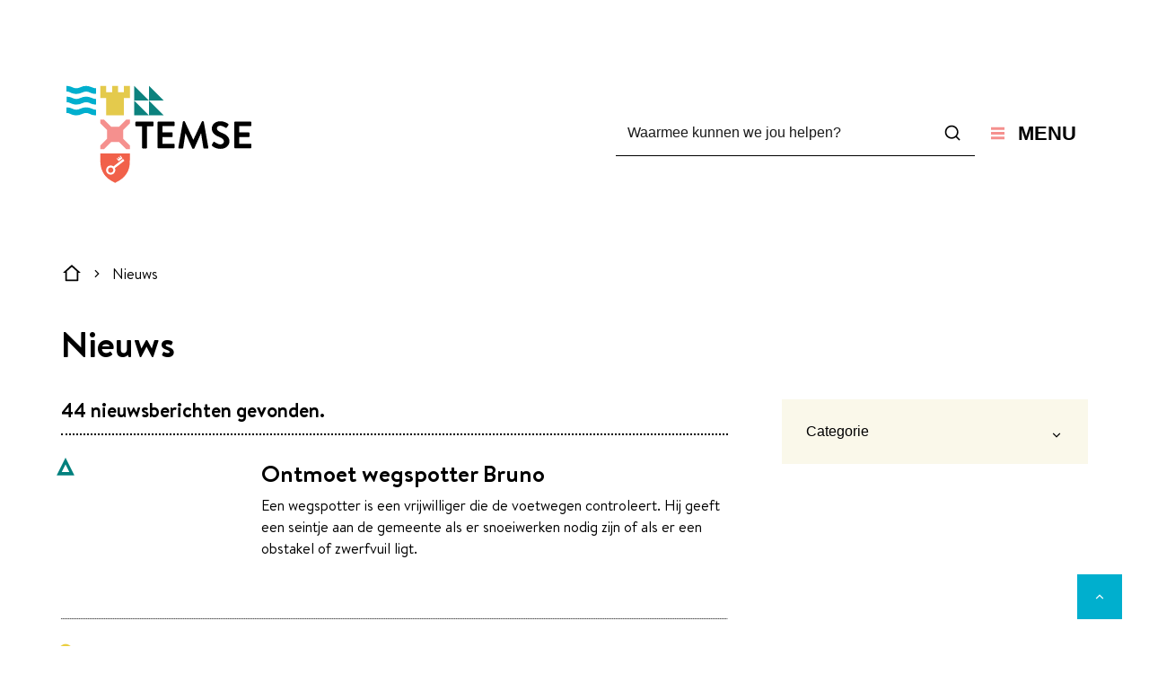

--- FILE ---
content_type: text/html; charset=utf-8
request_url: https://www.temse.be/nieuws?page=1
body_size: 59500
content:
<!DOCTYPE html><html lang=nl-BE><head><meta charset=utf-8><meta name=HandheldFriendly content=True><meta name=MobileOptimized content=320><meta name=viewport content="width=device-width, initial-scale=1.0"><meta name=generator content="Icordis CMS by LCP nv (https://www.lcp.be)"><meta name=theme-color content=#000000><title>Nieuws - Temse</title><link rel=preconnect href=https://fonts.icordis.be><link rel=stylesheet href=https://fonts.icordis.be/fonts/cctemse/brandontext-bold-light-medium-regular.css media=screen><link id=skin-stylesheet rel=stylesheet media=screen href="/css/dist/skin-temse.css?v=29122025100656" data-sw="/css/dist/skin-temse-contrast.css?v=29122025100656" data-css=contrastskin><link rel=stylesheet href=/css/layout/modules/filter.css media=screen><link rel=stylesheet href=/css/layout/pages/overview.css media=screen><link rel=stylesheet href=/css/layout/core/print.css media=print><link rel=icon type=image/x-icon href=/images/skin-website/skin/favicon.ico><link rel=icon type=image/png sizes=32x32 href=/images/skin-website/skin/favicon-32x32.png><link rel=icon type=image/png sizes=16x16 href=/images/skin-website/skin/favicon-16x16.png><link rel=apple-touch-icon sizes=180x180 href=/images/skin-website/skin/apple-touch-icon.png><link rel=mask-icon href=/images/skin-website/skin/safari-pinned-tab.svg color=#000000><link type=application/rss+xml rel=alternate title="Nieuws RSS" href=/rss/nieuws.rss><link type=application/rss+xml rel=alternate title="Activiteiten RSS" href=/rss/activiteiten.rss><link rel=canonical href=https://www.temse.be/nieuws><link rel=manifest href=/site.webmanifest><meta name=description content="Blijf op de hoogte van het laatste nieuws met ons uitgebreide overzicht."><meta property=og:description content="Blijf op de hoogte van het laatste nieuws met ons uitgebreide overzicht."><meta property=og:site_name content=Temse><meta property=og:title content=Nieuws><meta property=og:url content=https://www.temse.be/nieuws><meta property=og:type content=website><meta property=og:image content=https://www.temse.be/images/skin-website/skin/logo-og.png><meta name=twitter:card content=summary><meta property=twitter:title content=Nieuws><meta property=twitter:description content="Blijf op de hoogte van het laatste nieuws met ons uitgebreide overzicht."><link rel=stylesheet href=/global/css/layout/modules/burgerprofiel.css media=screen asp-append-version=true><script src=https://prod.widgets.burgerprofiel.vlaanderen.be/api/v1/node_modules/@govflanders/vl-widget-polyfill/dist/index.js></script><script src=https://prod.widgets.burgerprofiel.vlaanderen.be/api/v1/node_modules/@govflanders/vl-widget-client/dist/index.js></script></head><body id=body class=portal-0 data-menu=hamburger><script>var burgerprofielUAC =false;
                    var burgerprofielAPIUrl = 'https://prod.widgets.burgerprofiel.vlaanderen.be/api/v1/session/validate';</script><div class=widget-vlw-placeholder id=global-header-placeholder aria-hidden=true><div class=lds-ellipsis><div></div><div></div><div></div><div></div></div></div><script>var sessionding=null;
var wasAuthorized=false;
var loggedOutLocal=false;
vl.widget.client.bootstrap('https://prod.widgets.burgerprofiel.vlaanderen.be/api/v1/widget/1f512d60-a647-475e-ac61-d636bed42536')
	.then(function(widget) {
        var placeholder = document.getElementById('global-header-placeholder');
  	widget.setMountElement(placeholder);
    widget.mount().catch(console.error.bind(console))
    return widget;
  })
  .then(function (widget){
vl.widget.client.capture((widget) => { window.widget = widget});
widget.getExtension('citizen_profile').then((citizen_profile) => {
  var state =    citizen_profile.getSession().getState();
$('#profiellogout').on('click',function(e){
  var state2=citizen_profile.getSession().getState();
if(state2=='authenticated'){
e.preventDefault();
citizen_profile.getSession().logout();
loggedOutLocal=true;
}
});
  citizen_profile.addEventListener('session.update', (event) => {
      var state2=citizen_profile.getSession().getState(); // of event.getSource().getState();
      if(state2=='authenticated'){
wasAuthorized=true;
                        $('#my-profile-link2').removeClass('hidden');
                        $('#my-profile-link2').show();
                        }else if(state2=='unauthenticated'){
if(loggedOutLocal){
loggedOutLocal=false;
                       window.location='/sso/logout?returnurl=/';   
                        }
                        $('#my-profile-link2').addClass('hidden');
                        $('#my-profile-link2').hide();

                        }
                 });
                // authenticated
                // unauthenticated
                // recognized -> ACM sessie geen MBP sessie
});
  })
  .catch(console.error.bind(console));</script><div id=skip-content class=skip><div class=container><a href=#content-main data-scrollto=skip rel=nofollow> <span>Naar inhoud</span> </a> <a href=#search-filter data-scrollto=skip rel=nofollow> <span>Ga naar verfijn of wijzig resultaten.</span> </a></div></div><noscript><div class=alertbox-warning>Javascript is niet ingeschakeld. We hebben gedetecteerd dat javascript is uitgeschakeld in deze browser. Schakel javascript in of schakel over naar een ondersteunde browser om door te gaan.</div></noscript><header class="header has-hamburger"><div class="header-main header__main" data-menu-position=under><div class=container><div class=header__container-wrapper><div class="header-brand header__brand"><a href="/" class=brand data-tooltip="Terug naar startpagina"> <span class="brand-txt brand__txt">Temse</span> <img src=/images/skin-website/skin/logo.svg alt="" class="logo-img brand__logo"> </a></div><div class="header-right header__right"><div class="header-search header__search" data-scrolltop-suggestionsearch=True><div id=search class="search search-main" role=search><form action=/zoeken method=GET name=searchForm id=searchForm class=search__form><div class="input-group search__group"><label for=txtkeyword><span class=sr-only>Waarmee kunnen we jou helpen?</span></label> <input type=text name=q class="form-control txt search__input" id=txtkeyword data-tooltip="Waarmee kunnen we jou helpen?" autocomplete=off data-toggle-placeholder=1 placeholder="Waarmee kunnen we jou helpen?" data-placeholder-mobile=Zoeken data-speak-text="Begin nu te spreken" data-listening-text=Luisteren... data-error="Gelieve je microfoon aan te sluiten en je microfoon rechten toe te laten."><div aria-hidden=true class="loading search__loading"><svg class=loading__icon aria-hidden=true data-icon=icon-search-loading><use href=/images/search-loading.svg#icon-search-loading style="fill:var(--icon-color-primary,var(--icon-color));transition:fill var(--transition-duration-base) var(--transition-timing-function)"></use></svg></div><span class="input-group__btn search__input-group"> <button id=btn-speech-recognition class="hidden search__btn--recognition" type=button data-tooltip="Opzoeking via microfoon activeren"> <svg class=search__icon aria-hidden=true data-icon=mic><use href=/global/icons/global-line.svg#mic style="fill:var(--icon-color-primary,var(--icon-color));transition:fill var(--transition-duration-base) var(--transition-timing-function)"></use></svg> <span class=sr-only>Opzoeking via microfoon activeren</span> </button> <button type=submit class=search__btn id=btnSearch data-tooltip=Zoeken> <svg class=search__icon aria-hidden=true data-icon=search><use href=/global/icons/global-line.svg#search style="fill:var(--icon-color-primary,var(--icon-color));transition:fill var(--transition-duration-base) var(--transition-timing-function)"></use></svg> <span>Zoeken</span> </button><div id=speech-error-msg class="popover search__popover popover-start hidden"><div class=popover__arrow aria-hidden=true></div>Gelieve je microfoon aan te sluiten en je microfoon rechten toe te laten.</div></span></div></form><div id=suggestionsearch class="search-suggestion partial-overview" aria-live=polite></div></div></div><div class=header__toggle-menu><button data-toggle=offcanvas data-dismiss=modal class=btn-toggle-menu type=button aria-expanded=false> <svg viewBox="0 0 100 100" aria-hidden=true class=toggle__icon><path class="line line-1" d="M 20,29.000046 H 80.000231 C 80.000231,29.000046 94.498839,28.817352 94.532987,66.711331 94.543142,77.980673 90.966081,81.670246 85.259173,81.668997 79.552261,81.667751 75.000211,74.999942 75.000211,74.999942 L 25.000021,25.000058" /><path class="line line-2" d="M 20,50 H 80" /><path class="line line-3" d="M 20,70.999954 H 80.000231 C 80.000231,70.999954 94.498839,71.182648 94.532987,33.288669 94.543142,22.019327 90.966081,18.329754 85.259173,18.331003 79.552261,18.332249 75.000211,25.000058 75.000211,25.000058 L 25.000021,74.999942" /></svg> <span class=toggle__txt>Menu</span> </button></div><div class=header__nav aria-label="Main menu" role=navigation><div class="overlay overlay__navigation header-nav-overlay" data-toggle=offcanvas aria-hidden=true></div><nav class="navigation-main is-desktop has-hamburger"><div class="navigation__container-wrapper container"><div class=navigation__header><span class=navigation__title aria-hidden=true><span>Menu</span></span> <button class="toggle btn-toggle-close navigation__btn--close" data-tooltip="Menu sluiten" data-toggle=offcanvas> <svg viewBox="0 0 100 100" aria-hidden=true class=toggle__icon><path class="line line-1" d="M 20,29.000046 H 80.000231 C 80.000231,29.000046 94.498839,28.817352 94.532987,66.711331 94.543142,77.980673 90.966081,81.670246 85.259173,81.668997 79.552261,81.667751 75.000211,74.999942 75.000211,74.999942 L 25.000021,25.000058" /><path class="line line-2" d="M 20,50 H 80" /><path class="line line-3" d="M 20,70.999954 H 80.000231 C 80.000231,70.999954 94.498839,71.182648 94.532987,33.288669 94.543142,22.019327 90.966081,18.329754 85.259173,18.331003 79.552261,18.332249 75.000211,25.000058 75.000211,25.000058 L 25.000021,74.999942" /></svg> <span class=toggle__txt>Menu sluiten</span> </button></div><div class=navigation__meta><div class="meta meta__wrapper"><div class="meta__container-wrapper fade-navs fade__navs"><button data-scroll=scroll-left data-tooltip="scroll naar links" aria-hidden=true class="btn-scroll next hidden"> <svg class=scroll__icon aria-hidden=true data-icon=arrow-right-s><use href=/global/icons/global-line.svg#arrow-right-s style="fill:var(--icon-color-primary,var(--icon-color));transition:fill var(--transition-duration-base) var(--transition-timing-function)"></use></svg> <span class="sr_skip sr-only">scroll naar links</span> </button> <button data-scroll=scroll-right data-tooltip="scroll naar rechts" aria-hidden=true class="btn-scroll prev hidden"> <svg class=scroll__icon aria-hidden=true data-icon=arrow-left-s><use href=/global/icons/global-line.svg#arrow-left-s style="fill:var(--icon-color-primary,var(--icon-color));transition:fill var(--transition-duration-base) var(--transition-timing-function)"></use></svg> <span class="sr_skip sr-only">scroll naar rechts</span> </button><ul class=nav-meta data-scroller=fade__navs><li class="nav__item meta__item" data-id=3><a href=/contact class="nav__link meta__link"> <span>Contact &amp; openingsuren</span> </a></li><li class="nav__item meta__item" data-id=15><a href=/afspraak-maken class="nav__link meta__link"> <span>Afspraak maken</span> </a></li><li class="nav__item meta__item" data-id=14><a href=/eloket/az class="nav__link meta__link"> <span>E-loket</span> </a></li></ul></div></div></div><div class=nav__container-wrapper><ul class=nav-main><li class="nav__item nav1"><a class=nav__link href=/bouwen-en-wonen> <span class=nav__title><svg class=nav__icon aria-hidden=true data-icon=list-circle-border><use href=/global/icons/global-line.svg#list-circle-border style="fill:var(--icon-color-primary,var(--icon-color));transition:fill var(--transition-duration-base) var(--transition-timing-function)"></use></svg><span>Bouwen en wonen</span></span><p class=nav__info>Bouwen en verbouwen, vergunningen, bouwvoorschriften, openbaar onderzoek, kopen en verkopen, huren en verhuren, energie en wonen, woningkwaliteit, bouwsubsidies,...</p></a></li><li class="nav__item nav2"><a class=nav__link href=/burgerzaken> <span class=nav__title><svg class=nav__icon aria-hidden=true data-icon=list-circle-border><use href=/global/icons/global-line.svg#list-circle-border style="fill:var(--icon-color-primary,var(--icon-color));transition:fill var(--transition-duration-base) var(--transition-timing-function)"></use></svg><span>Burgerzaken</span></span><p class=nav__info>Attesten, uittreksels en akten, identiteitskaart, kids-ID, rijbewijs, geboorte, huwelijk en samenwonen, echtscheiding, reispas, adreswijziging, niet-Belgen, pensioen, overlijden,...</p></a></li><li class="nav__item nav3"><a class=nav__link href=/groen-milieu-duurzaamheid> <span class=nav__title><svg class=nav__icon aria-hidden=true data-icon=list-circle-border><use href=/global/icons/global-line.svg#list-circle-border style="fill:var(--icon-color-primary,var(--icon-color));transition:fill var(--transition-duration-base) var(--transition-timing-function)"></use></svg><span>Groen, milieu en duurzaamheid</span></span><p class=nav__info>Afval sorteren en recycleren, sluikstorten en zwerfvuil, duurzaamheid, dieren, milieu en natuur, landbouw,...</p></a></li><li class="nav__item nav4"><a class=nav__link href=/mobiliteit-wegenwerken> <span class=nav__title><svg class=nav__icon aria-hidden=true data-icon=list-circle-border><use href=/global/icons/global-line.svg#list-circle-border style="fill:var(--icon-color-primary,var(--icon-color));transition:fill var(--transition-duration-base) var(--transition-timing-function)"></use></svg><span>Mobiliteit en wegenwerken</span></span><p class=nav__info>Parkeren, wegenwerken, openbaar vervoer, zone 30, veilig naar school, fietszone, delen van auto of fiets, bewegwijzering,...</p></a></li><li class="nav__item nav5"><a class=nav__link href=/ondernemen-en-werken> <span class=nav__title><svg class=nav__icon aria-hidden=true data-icon=list-circle-border><use href=/global/icons/global-line.svg#list-circle-border style="fill:var(--icon-color-primary,var(--icon-color));transition:fill var(--transition-duration-base) var(--transition-timing-function)"></use></svg><span>Ondernemen en werken</span></span><p class=nav__info>Vacatures en solliciteren, vergunningen en regels voor ondernemers en horeca, Geschenkbon Temse, markten en kermissen,...</p></a></li><li class="nav__item nav6"><a class=nav__link href="https://www.opgroeienintemse.be/" target=_blank rel=noopener> <span class=nav__title><svg class=nav__icon aria-hidden=true data-icon=list-circle-border><use href=/global/icons/global-line.svg#list-circle-border style="fill:var(--icon-color-primary,var(--icon-color));transition:fill var(--transition-duration-base) var(--transition-timing-function)"></use></svg><span>Onderwijs, opvang en opvoeden</span></span><p class=nav__info>Kinderopvang, onthaalouders, Huis van het Kind, buiten spelen, scholen, jeugd, speelplein, JOC De Nartist...</p></a></li><li class="nav__item nav7"><a class=nav__link href=/temse-en-bestuur> <span class=nav__title><svg class=nav__icon aria-hidden=true data-icon=list-circle-border><use href=/global/icons/global-line.svg#list-circle-border style="fill:var(--icon-color-primary,var(--icon-color));transition:fill var(--transition-duration-base) var(--transition-timing-function)"></use></svg><span>Temse en bestuur</span></span><p class=nav__info>Bestuur, beleidsplannen, budget, bekendmakingen, belastingen en retributies, subsidies en premies, participatie en adviesraden, melding of klacht, communicatie, over Temse,...</p></a></li><li class="nav__item nav8"><a class=nav__link href=/toerisme> <span class=nav__title><svg class=nav__icon aria-hidden=true data-icon=list-circle-border><use href=/global/icons/global-line.svg#list-circle-border style="fill:var(--icon-color-primary,var(--icon-color));transition:fill var(--transition-duration-base) var(--transition-timing-function)"></use></svg><span>Toerisme</span></span><p class=nav__info>Wandelen, fietsen, varen, eten en drinken, overnachten, bezoek in groep, natuurgebieden, bezienswaardigheden,...</p></a></li><li class="nav__item nav9"><a class=nav__link href=/veiligheid-en-gas> <span class=nav__title><svg class=nav__icon aria-hidden=true data-icon=list-circle-border><use href=/global/icons/global-line.svg#list-circle-border style="fill:var(--icon-color-primary,var(--icon-color));transition:fill var(--transition-duration-base) var(--transition-timing-function)"></use></svg><span>Veiligheid en GAS</span></span><p class=nav__info>Hulpdiensten, BE-Alert, handhaving (GAS),...</p></a></li><li class="nav__item nav10"><a class=nav__link href=/vrije-tijd-cultuur-en-sport> <span class=nav__title><svg class=nav__icon aria-hidden=true data-icon=list-circle-border><use href=/global/icons/global-line.svg#list-circle-border style="fill:var(--icon-color-primary,var(--icon-color));transition:fill var(--transition-duration-base) var(--transition-timing-function)"></use></svg><span>Vrije tijd, cultuur en sport</span></span><p class=nav__info>Bibliotheek, deeltijds kunstonderwijs, cultuur, erfgoed, kinderen en jongeren, sport, evenement organiseren, Sleutelpas, UiT in Temse,...</p></a></li><li class="nav__item nav11"><a class=nav__link href=/welzijn-en-gezondheid> <span class=nav__title><svg class=nav__icon aria-hidden=true data-icon=list-circle-border><use href=/global/icons/global-line.svg#list-circle-border style="fill:var(--icon-color-primary,var(--icon-color));transition:fill var(--transition-duration-base) var(--transition-timing-function)"></use></svg><span>Welzijn en gezondheid</span></span><p class=nav__info>Sleutelpas, leefloon, hulp bij schulden, buurthuis Den Boodt, crisisopvang, juridische hulp, vervoer voor minder mobiele personen, gezondheid en zorg, wijk-werken, vrijwilligers, sociale premies, integratie,...</p></a></li></ul></div></div></nav> <button data-toggle=offcanvas class="toggle btn-toggle-close header__nav--close" type=button aria-expanded=false> <svg viewBox="0 0 100 100" aria-hidden=true class=toggle__icon><path class="line line-1" d="M 20,29.000046 H 80.000231 C 80.000231,29.000046 94.498839,28.817352 94.532987,66.711331 94.543142,77.980673 90.966081,81.670246 85.259173,81.668997 79.552261,81.667751 75.000211,74.999942 75.000211,74.999942 L 25.000021,25.000058" /><path class="line line-2" d="M 20,50 H 80" /><path class="line line-3" d="M 20,70.999954 H 80.000231 C 80.000231,70.999954 94.498839,71.182648 94.532987,33.288669 94.543142,22.019327 90.966081,18.329754 85.259173,18.331003 79.552261,18.332249 75.000211,25.000058 75.000211,25.000058 L 25.000021,74.999942" /></svg> <span class=toggle-txt>Menu sluiten</span> </button></div></div></div></div></div></header><main id=wrapper class=main><div class="visible-print sr_skip"><img alt="" src=/images/skin-website/skin/logo.png></div><nav aria-label=breadcrumb class="breadcrumb breadcrumb-main sr_skip"><div class=breadcrumb__wrapper><div class="breadcrumb__container-wrapper main fade__navs"><button data-scroll=scroll-left data-tooltip="scroll naar links" aria-hidden=true class="btn-scroll next hidden"> <svg class=scroll__icon aria-hidden=true data-icon=arrow-right-s><use href=/global/icons/global-line.svg#arrow-right-s style="fill:var(--icon-color-primary,var(--icon-color));transition:fill var(--transition-duration-base) var(--transition-timing-function)"></use></svg> <span class="sr_skip sr-only">scroll naar links</span> </button> <button data-scroll=scroll-right data-tooltip="scroll naar rechts" aria-hidden=true class="btn-scroll prev hidden"> <svg class=scroll__icon aria-hidden=true data-icon=arrow-left-s><use href=/global/icons/global-line.svg#arrow-left-s style="fill:var(--icon-color-primary,var(--icon-color));transition:fill var(--transition-duration-base) var(--transition-timing-function)"></use></svg> <span class="sr_skip sr-only">scroll naar rechts</span> </button><ol class="nav-breadcrumb sr_skip" itemscope itemtype=http://schema.org/BreadcrumbList data-scroller=fade__navs><li class="nav__item breadcrumb__item breadcrumb__item--home" itemprop=itemListElement itemscope itemtype=http://schema.org/ListItem><a itemprop=item href="/" class="nav__link breadcrumb__link"> <svg class="nav__icon breadcrumb__icon breadcrumb__icon--home" aria-hidden=true data-icon=home-2><use href=/global/icons/global-line.svg#home-2 style="fill:var(--icon-color-primary,var(--icon-color));transition:fill var(--transition-duration-base) var(--transition-timing-function)"></use></svg> <span itemprop=name>Startpagina</span><meta itemprop=position content=1></a> <svg class="nav__icon breadcrumb__icon" aria-hidden=true data-icon=arrow-right-s><use href=/global/icons/global-line.svg#arrow-right-s style="fill:var(--icon-color-primary,var(--icon-color));transition:fill var(--transition-duration-base) var(--transition-timing-function)"></use></svg></li><li class="nav__item breadcrumb__item active" itemprop=itemListElement itemscope itemtype=http://schema.org/ListItem><a class="nav__link breadcrumb__link" href="https://www.temse.be/nieuws?page=1" itemprop=item> <span class=aCrumb itemprop=name>Nieuws</span><meta itemprop=position content=2></a></li></ol></div></div></nav><div class=heading__wrapper><div class=container><div class=heading__row><div class=heading__container><h1 class=page-heading><span>Nieuws</span></h1></div></div></div></div><div id=content-main class=page-inner><div class=main__container><section class="news-overview filter-overview"><div class=container-wrapper><div class="page-container page-column"><div class=side-bar><div class=box-filter id=search-filter><h2 class="box__title sr-only"><span>Filter op</span></h2><div class=box__block id=search-panel aria-labelledby=search-panel-btn><form method=GET><fieldset class="fieldset-group group-checkboxlist" data-name=category><legend class=title><button type=button data-toggle-panel=facet-wrapper-category aria-controls=facet-wrapper-category aria-expanded=false class=btn-toggle-panel data-toggle-hide="Subniveau verbergen" data-toggle-show="Subniveau weergeven" data-tooltip="Subniveau weergeven"> <span>Categorie</span> <svg class=panel__icon aria-hidden=true data-icon=arrow-down-s><use href=/global/icons/global-line.svg#arrow-down-s style="fill:var(--icon-color-primary,var(--icon-color));transition:fill var(--transition-duration-base) var(--transition-timing-function)"></use></svg> </button></legend><div class="control-wrapper hidden" id=facet-wrapper-category aria-hidden=true><div class=checkboxlist-items><ul class=list-filter><li class="checkboxlist-item has-label-control"><div class=filter__label-control><input id=chk-category227 type=checkbox value=227 data-parentid=0 name=category data-do-ajax=1> <label for=chk-category227> <span>Belastingen en retributies</span> </label></div></li><li class="checkboxlist-item has-label-control"><div class=filter__label-control><input id=chk-category171 type=checkbox value=171 data-parentid=0 name=category data-do-ajax=1> <label for=chk-category171> <span>Dieren</span> </label></div></li><li class="checkboxlist-item has-label-control"><div class=filter__label-control><input id=chk-category218 type=checkbox value=218 data-parentid=0 name=category data-do-ajax=1> <label for=chk-category218> <span>Energie en wonen</span> </label></div></li><li class="checkboxlist-item has-label-control"><div class=filter__label-control><input id=chk-category99 type=checkbox value=99 data-parentid=0 name=category data-do-ajax=1> <label for=chk-category99> <span>Gezondheid en zorg</span> </label></div></li><li class="checkboxlist-item has-label-control"><div class=filter__label-control><input id=chk-category2 type=checkbox value=2 data-parentid=0 name=category data-do-ajax=1> <label for=chk-category2> <span>Groen, milieu en duurzaamheid</span> </label></div></li><li class="checkboxlist-item has-label-control"><div class=filter__label-control><input id=chk-category93 type=checkbox value=93 data-parentid=0 name=category data-do-ajax=1> <label for=chk-category93> <span>Iedereen digitaal mee</span> </label></div></li><li class="checkboxlist-item has-label-control"><div class=filter__label-control><input id=chk-category299 type=checkbox value=299 data-parentid=0 name=category data-do-ajax=1> <label for=chk-category299> <span>Meerjarenplan: Temse: klaar voor morgen</span> </label></div></li><li class="checkboxlist-item has-label-control"><div class=filter__label-control><input id=chk-category16 type=checkbox value=16 data-parentid=0 name=category data-do-ajax=1> <label for=chk-category16> <span>Ondernemen en werken</span> </label></div></li><li class="checkboxlist-item has-label-control"><div class=filter__label-control><input id=chk-category86 type=checkbox value=86 data-parentid=0 name=category data-do-ajax=1> <label for=chk-category86> <span>Ondernemen: eigen zaak</span> </label></div></li><li class="checkboxlist-item has-label-control"><div class=filter__label-control><input id=chk-category24 type=checkbox value=24 data-parentid=0 name=category data-do-ajax=1> <label for=chk-category24> <span>Reizen</span> </label></div></li><li class="checkboxlist-item has-label-control"><div class=filter__label-control><input id=chk-category21 type=checkbox value=21 data-parentid=0 name=category data-do-ajax=1> <label for=chk-category21> <span>Rijbewijzen</span> </label></div></li><li class="checkboxlist-item has-label-control"><div class=filter__label-control><input id=chk-category165 type=checkbox value=165 data-parentid=0 name=category data-do-ajax=1> <label for=chk-category165> <span>Sluikstorten en zwerfvuil</span> </label></div></li><li class="checkboxlist-item has-label-control"><div class=filter__label-control><input id=chk-category112 type=checkbox value=112 data-parentid=0 name=category data-do-ajax=1> <label for=chk-category112> <span>Sociale premies</span> </label></div></li><li class="checkboxlist-item has-label-control"><div class=filter__label-control><input id=chk-category5 type=checkbox value=5 data-parentid=0 name=category data-do-ajax=1> <label for=chk-category5> <span>Temse en bestuur</span> </label></div></li><li class="checkboxlist-item has-label-control"><div class=filter__label-control><input id=chk-category3 type=checkbox value=3 data-parentid=0 name=category data-do-ajax=1> <label for=chk-category3> <span>Veiligheid en GAS</span> </label></div></li><li class="checkboxlist-item has-label-control"><div class=filter__label-control><input id=chk-category140 type=checkbox value=140 data-parentid=0 name=category data-do-ajax=1> <label for=chk-category140> <span>Waar sporten</span> </label></div></li><li class="checkboxlist-item has-label-control"><div class=filter__label-control><input id=chk-category15 type=checkbox value=15 data-parentid=0 name=category data-do-ajax=1> <label for=chk-category15> <span>Welzijn en gezondheid</span> </label></div></li></ul></div></div></fieldset><button type=submit id=btn-filter class="btn-primary btn-filter hidden" data-hide-for-ajax=1><span>Filter toepassen</span></button></form></div></div></div><div class=page-content id=ajax-container aria-live=polite><div id=total-items class=filter__results aria-live=polite>44 nieuwsberichten gevonden.</div><section class="partial partial-overview partial-overview--icon"><div class=partial__container><div class=partial__list><article class="partial__item article--news"><svg class="partial__icon masonry__icon" aria-hidden=true style=--icon-color:var(--color6-base)><use href=/global/icons/temse/custom-temse.svg#icons-Temse-115 style="fill:var(--icon-color-primary,var(--icon-color));transition:fill var(--transition-duration-base) var(--transition-timing-function)"></use></svg><div class="partial__item-container has-media"><div class="partial__content-block link-hover"><div class="one-media partial__photo ratio-size"><span class="photo loading-image" style=padding-bottom:65%><picture><source type=image/webp data-srcset="/file/imagecache/zBeeL709wDBRYRSeXnFXLU1TRmu6uYu5niKLTQP9A3d/list/f8d6f09f-cc38-4961-8138-5bf4f9f6b622/5245.jpg.webp?fx=492&amp;fy=513"><img itemprop=contentUrl data-src="/file/imagecache/zBeeL709wDBRYRSeXnFXLU1TRmu6uYu5niKLTQP9A3d/list/f8d6f09f-cc38-4961-8138-5bf4f9f6b622/5245.jpg?fx=492&amp;fy=513" alt="" class="thumb-photo lazyload"></picture></span></div><div class=partial__content><h2 class=partial__title><a href=/nieuws/ontmoet-wegspotter-bruno class=partial__link> <span>Ontmoet wegspotter Bruno</span> </a></h2><div class=partial__short>Een wegspotter is een vrijwilliger die de voetwegen controleert. Hij geeft een seintje aan de gemeente als er snoeiwerken nodig zijn of als er een obstakel of zwerfvuil ligt.</div></div></div></div></article><article class="partial__item article--news"><svg class="partial__icon masonry__icon" aria-hidden=true style=--icon-color:var(--color3-base)><use href=/global/icons/temse/custom-temse.svg#icons-Temse-65 style="fill:var(--icon-color-primary,var(--icon-color));transition:fill var(--transition-duration-base) var(--transition-timing-function)"></use></svg><div class="partial__item-container has-media"><div class="partial__content-block link-hover"><div class="one-media partial__photo ratio-size"><span class="photo loading-image" style=padding-bottom:65%><picture><source type=image/webp data-srcset="/file/imagecache/tXf4oS2XdaZgXsuXhTLMUM1ekD6zkunJWWY2AYlBRjU3d/list/0ca1dd13-e410-4934-969e-0d1c922a1fb3/6423.jpg.webp?fx=680&amp;fy=417"><img itemprop=contentUrl data-src="/file/imagecache/tXf4oS2XdaZgXsuXhTLMUM1ekD6zkunJWWY2AYlBRjU3d/list/0ca1dd13-e410-4934-969e-0d1c922a1fb3/6423.jpg?fx=680&amp;fy=417" alt="" class="thumb-photo lazyload"></picture></span></div><div class=partial__content><h2 class=partial__title><a href=/nieuws/vita-scheldebad-met-nieuw-systeem-en-maatwerkwebsite-sera-dataduiker class=partial__link> <span>Vita Scheldebad heeft nieuwe website</span> </a></h2><div class=partial__short>Sinds 20 oktober heeft Vita Scheldebad een nieuwe website en een nieuw softwaresysteem voor kassa, tickets enz.</div></div></div></div></article><article class="partial__item article--news"><svg class="partial__icon masonry__icon" aria-hidden=true style=--icon-color:var(--color3-base)><use href=/global/icons/temse/custom-temse.svg#icons-Temse-08 style="fill:var(--icon-color-primary,var(--icon-color));transition:fill var(--transition-duration-base) var(--transition-timing-function)"></use></svg><div class="partial__item-container has-media"><div class="partial__content-block link-hover"><div class="one-media partial__photo ratio-size"><span class="photo loading-image" style=padding-bottom:65%><picture><source type=image/webp data-srcset=/file/imagecache/pUln3rCLMqIPu5wD7QrCa9uESmHOiurI0cwrz5fZH03d/list/3ba1bd1c-2456-4d18-9c8a-fbed5de4b96e/6414.jpg.webp><img itemprop=contentUrl data-src=/file/imagecache/pUln3rCLMqIPu5wD7QrCa9uESmHOiurI0cwrz5fZH03d/list/3ba1bd1c-2456-4d18-9c8a-fbed5de4b96e/6414.jpg alt="" class="thumb-photo lazyload"></picture></span></div><div class=partial__content><h2 class=partial__title><a href=/nieuws/laat-je-knotbomen-deze-winter-gratis-knotten class=partial__link> <span>Laat je knotbomen deze winter gratis knotten</span> </a></h2><div class=partial__short>Knotbomen zijn van onschatbare waarde voor onze natuur, maar hebben regelmatig onderhoud nodig. Het knotseizoen loopt van 1 november tot en met 28 februari.</div></div></div></div></article><article class="partial__item article--news"><svg class="partial__icon masonry__icon" aria-hidden=true style=--icon-color:var(--color5-base)><use href=/global/icons/temse/custom-temse.svg#icons-Temse-68 style="fill:var(--icon-color-primary,var(--icon-color));transition:fill var(--transition-duration-base) var(--transition-timing-function)"></use></svg><div class="partial__item-container has-media"><div class="partial__content-block link-hover"><div class="one-media partial__photo ratio-size"><span class="photo loading-image" style=padding-bottom:65%><picture><source type=image/webp data-srcset=/file/imagecache/sRi6593bkf33MHJUpwXV0BVtDUQ0NpDOVakWQRupPc3d/list/023e910b-037e-4bd4-8866-74c4fac14348/6149.jpeg.webp><img itemprop=contentUrl data-src=/file/imagecache/sRi6593bkf33MHJUpwXV0BVtDUQ0NpDOVakWQRupPc3d/list/023e910b-037e-4bd4-8866-74c4fac14348/6149.jpeg alt="" class="thumb-photo lazyload"></picture></span></div><div class=partial__content><h2 class=partial__title><a href=/nieuws/collectieve-stookplaatsen-stedenbouwkundige-verordening class=partial__link> <span>Collectieve stookplaatsen: stedenbouwkundige verordening</span> </a></h2><div class=partial__short>Van 19 augustus tot 17 september kon je de stedenbouwkundige verordening voor collectieve stookplaatsen inkijken. Nu kan je de screeningsnota en de beslissing over de plan-MER-plicht raadplegen.</div></div></div></div></article><article class="partial__item article--news"><svg class="partial__icon masonry__icon" aria-hidden=true style=--icon-color:var(--color4-base)><use href=/global/icons/temse/custom-temse.svg#icons-Temse-129 style="fill:var(--icon-color-primary,var(--icon-color));transition:fill var(--transition-duration-base) var(--transition-timing-function)"></use></svg><div class="partial__item-container has-media"><div class="partial__content-block link-hover"><div class="one-media partial__photo ratio-size"><span class="photo loading-image" style=padding-bottom:65%><picture><source type=image/webp data-srcset=/file/imagecache/HUYN6MjFq26TRcV61zT7Dr435LDydNoB1fVgSBk9KA3d/list/5c938c8b-76a6-4eba-9f91-dc828e0bd609/6404.jpg.webp><img itemprop=contentUrl data-src=/file/imagecache/HUYN6MjFq26TRcV61zT7Dr435LDydNoB1fVgSBk9KA3d/list/5c938c8b-76a6-4eba-9f91-dc828e0bd609/6404.jpg alt="" class="thumb-photo lazyload"></picture></span></div><div class=partial__content><h2 class=partial__title><a href=/nieuws/beste-bescherming-tegen-borstkanker class=partial__link> <span>Vroegtijdige opsporing is de beste bescherming tegen borstkanker</span> </a></h2><div class=partial__short>Laat van je 50ste tot en met je 69ste elke twee jaar gratis een screeningsmammografie nemen.</div></div></div></div></article><article class="partial__item article--news"><svg class="partial__icon masonry__icon" aria-hidden=true style=--icon-color:var(--color4-base)><use href=/global/icons/temse/custom-temse.svg#icons-Temse-81 style="fill:var(--icon-color-primary,var(--icon-color));transition:fill var(--transition-duration-base) var(--transition-timing-function)"></use></svg><div class="partial__item-container has-media"><div class="partial__content-block link-hover"><div class="one-media partial__photo ratio-size"><span class="photo loading-image" style=padding-bottom:65%><picture><source type=image/webp data-srcset=/file/imagecache/ppnESdkgxKt6XZ6BDvyLJre4R5wlqkw6TwTw7IqhpI3d/list/9093384d-578d-4c9d-9c64-fa28c90545ff/6402.jpeg.webp><img itemprop=contentUrl data-src=/file/imagecache/ppnESdkgxKt6XZ6BDvyLJre4R5wlqkw6TwTw7IqhpI3d/list/9093384d-578d-4c9d-9c64-fa28c90545ff/6402.jpeg alt="" class="thumb-photo lazyload"></picture></span></div><div class=partial__content><h2 class=partial__title><a href=/nieuws/bescherm-je-deze-herfst-tegen-griep-en-covid class=partial__link> <span>Bescherm je deze herfst tegen griep en covid</span> </a></h2><div class=partial__short>Mensen vanaf 65 jaar of mensen die door een gezondheidsprobleem minder weerstand hebben, worden opnieuw aangeraden om zich deze herfst te laten vaccineren tegen corona (covid) en griep. Een vaccin kan je bij je arts of apotheek laten toedienen.</div></div></div></div></article><article class="partial__item article--news"><svg class="partial__icon masonry__icon" aria-hidden=true style=--icon-color:var(--color4-base)><use href=/global/icons/temse/custom-temse.svg#icons-Temse-31 style="fill:var(--icon-color-primary,var(--icon-color));transition:fill var(--transition-duration-base) var(--transition-timing-function)"></use></svg><div class="partial__item-container has-media"><div class="partial__content-block link-hover"><div class="one-media partial__photo ratio-size"><span class="photo loading-image" style=padding-bottom:65%><picture><source type=image/webp data-srcset=/file/imagecache/t66qaUzzD6K6q4A1X76lQOA0eTkC0znr3UsAOQNGzo3d/list/24e51309-1472-4b6f-957f-ae81aaca4384/6401.jpg.webp><img itemprop=contentUrl data-src=/file/imagecache/t66qaUzzD6K6q4A1X76lQOA0eTkC0znr3UsAOQNGzo3d/list/24e51309-1472-4b6f-957f-ae81aaca4384/6401.jpg alt="" class="thumb-photo lazyload"></picture></span></div><div class=partial__content><h2 class=partial__title><a href=/nieuws/bin-scheldepark-bokmastok class=partial__link> <span>Buurtinformatienetwerken (BIN) in Temse</span> </a></h2><div class=partial__short>In juni 2025 werd het eerste buurtinformatienetwerk (BIN) in onze gemeente opgericht: BIN Scheldepark Temse. Een BIN is een samenwerking rond veiligheid tussen inwoners van een buurt en de lokale politie Scheldewaas. In oktober volgden BIN Bokmastok en BIN Doornwijk.</div></div></div></div></article><article class="partial__item article--news"><svg class="partial__icon masonry__icon" aria-hidden=true style=--icon-color:var(--color3-base)><use href=/global/icons/temse/custom-temse.svg#icons-Temse-130 style="fill:var(--icon-color-primary,var(--icon-color));transition:fill var(--transition-duration-base) var(--transition-timing-function)"></use></svg><div class="partial__item-container has-media"><div class="partial__content-block link-hover"><div class="one-media partial__photo ratio-size"><span class="photo loading-image" style=padding-bottom:65%><picture><source type=image/webp data-srcset=/file/imagecache/m1hFdE0nDStqhKGYkufBCIgHTPfZz8VeOiPhF1ATM3d/list/4d0921d2-0f4f-46ba-81c1-f2f9c6e6339b/6308.jpg.webp><img itemprop=contentUrl data-src=/file/imagecache/m1hFdE0nDStqhKGYkufBCIgHTPfZz8VeOiPhF1ATM3d/list/4d0921d2-0f4f-46ba-81c1-f2f9c6e6339b/6308.jpg alt="" class="thumb-photo lazyload"></picture></span></div><div class=partial__content><h2 class=partial__title><a href=/nieuws/de-dag-van-hebe-deskundige-flankerend-onderwijsbeleid class=partial__link> <span>De Dag van... Hebe, deskundige Flankerend Onderwijsbeleid</span> </a></h2><div class=partial__short>Hebe Tempels werkt als deskundige Flankerend Onderwijsbeleid bij onze gemeente. Ze verbindt het bestuur met de elf lagere scholen en onderwijspartners. Haar werk draait om kansarmoedebestrijding en gelijke onderwijskansen voor elk kind.</div></div></div></div></article><article class="partial__item article--news"><svg class="partial__icon masonry__icon" aria-hidden=true style=--icon-color:var(--color2-base)><use href=/global/icons/temse/custom-temse.svg#icons-Temse-15 style="fill:var(--icon-color-primary,var(--icon-color));transition:fill var(--transition-duration-base) var(--transition-timing-function)"></use></svg><div class="partial__item-container has-media"><div class="partial__content-block link-hover"><div class="one-media partial__photo ratio-size"><span class="photo loading-image" style=padding-bottom:65%><picture><source type=image/webp data-srcset=/file/imagecache/brLgNLn2dxhdRSjn5rrsdI6dcF2tnSyK5VDvootdA3d/list/a704f9a5-72ad-4cb4-aad6-3216a81042a3/6307.png.webp><img itemprop=contentUrl data-src=/file/imagecache/brLgNLn2dxhdRSjn5rrsdI6dcF2tnSyK5VDvootdA3d/list/a704f9a5-72ad-4cb4-aad6-3216a81042a3/6307.png alt="" class="thumb-photo lazyload"></picture></span></div><div class=partial__content><h2 class=partial__title><a href=/nieuws/de-kringwinkel-tweedehands-met-een-warm-verhaal class=partial__link> <span>De Kringwinkel: tweedehands met een warm verhaal</span> </a></h2><div class=partial__short>Op zaterdag 18 oktober viert Kringwinkel Den Azalee de Dag van de Kringwinkel.</div></div></div></div></article><article class="partial__item article--news"><svg class="partial__icon masonry__icon" aria-hidden=true style=--icon-color:var(--color6-base)><use href=/global/icons/temse/custom-temse.svg#icons-Temse-115 style="fill:var(--icon-color-primary,var(--icon-color));transition:fill var(--transition-duration-base) var(--transition-timing-function)"></use></svg><div class="partial__item-container has-media"><div class="partial__content-block link-hover"><div class="one-media partial__photo ratio-size"><span class="photo loading-image" style=padding-bottom:65%><picture><source type=image/webp data-srcset=/file/imagecache/h97GG35QqDPsr8bcJT7n51DcQMo76q4t5N3CTtHk3d/list/d2d6f725-ea24-4d4f-9fb4-8cea34ac5e45/6297.png.webp><img itemprop=contentUrl data-src=/file/imagecache/h97GG35QqDPsr8bcJT7n51DcQMo76q4t5N3CTtHk3d/list/d2d6f725-ea24-4d4f-9fb4-8cea34ac5e45/6297.png alt="" class="thumb-photo lazyload"></picture></span></div><div class=partial__content><h2 class=partial__title><a href=/nieuws/ondernemer-in-de-kijker-fioriart class=partial__link> <span>Ondernemer in de kijker: FioRiart</span> </a></h2><div class=partial__short>Op 8 september werd de 2e Benelux Oasis Cup voor professionele floristen georganiseerd. Niet minder dan 20 floristen namen deel aan de wedstrijd, waaronder Ria Becker van FioRiart. Zij behaalde op elk onderdeel schitterende punten, wat resulteerde in een knappe 3e plaats.</div></div></div></div></article><article class="partial__item article--news"><svg class="partial__icon masonry__icon" aria-hidden=true style=--icon-color:var(--color6-base)><use href=/global/icons/temse/custom-temse.svg#icons-Temse-65 style="fill:var(--icon-color-primary,var(--icon-color));transition:fill var(--transition-duration-base) var(--transition-timing-function)"></use></svg><div class="partial__item-container has-media"><div class="partial__content-block link-hover"><div class="one-media partial__photo ratio-size"><span class="photo loading-image" style=padding-bottom:65%><picture><source type=image/webp data-srcset=/file/imagecache/zsB95iNLHhS4EyazhvGSg31QIDs8g6rpYLAOmMB3Y3d/list/b5fe6427-92d2-48d1-91a9-6ff0e570d722/5303.PNG.webp><img itemprop=contentUrl data-src=/file/imagecache/zsB95iNLHhS4EyazhvGSg31QIDs8g6rpYLAOmMB3Y3d/list/b5fe6427-92d2-48d1-91a9-6ff0e570d722/5303.PNG alt="" class="thumb-photo lazyload"></picture></span></div><div class=partial__content><h2 class=partial__title><a href=/nieuws/vraag-je-rijbewijs-online-aan class=partial__link> <span>Vraag je rijbewijs online aan</span> </a></h2><div class=partial__short>Je kan je rijbewijs online aanvragen via BelDrive. Zo moet je maar 1 keer naar AC De Zaat komen, namelijk om je rijbewijs af te halen (op afspraak).</div></div></div></div></article><article class="partial__item article--news"><svg class="partial__icon masonry__icon" aria-hidden=true style=--icon-color:var(--color3-base)><use href=/global/icons/temse/custom-temse.svg#icons-Temse-08 style="fill:var(--icon-color-primary,var(--icon-color));transition:fill var(--transition-duration-base) var(--transition-timing-function)"></use></svg><div class="partial__item-container has-media"><div class="partial__content-block link-hover"><div class="one-media partial__photo ratio-size"><span class="photo loading-image" style=padding-bottom:65%><picture><source type=image/webp data-srcset=/file/imagecache/Bt2cJcZ7wgkR2G1nCf28BxOnXd23MhECTvBSThQN0w3d/list/7511c39a-134c-403d-889c-38a2e302bcd4/6240.jpg.webp><img itemprop=contentUrl data-src=/file/imagecache/Bt2cJcZ7wgkR2G1nCf28BxOnXd23MhECTvBSThQN0w3d/list/7511c39a-134c-403d-889c-38a2e302bcd4/6240.jpg alt="" class="thumb-photo lazyload"></picture></span></div><div class=partial__content><h2 class=partial__title><a href=/nieuws/sensibiliseringsborden-tegen-aanrijdingen-met-dieren class=partial__link> <span>Sensibiliseringsborden tegen aanrijdingen met dieren</span> </a></h2><div class=partial__short>In de omgeving van Steendorp plaatste de gemeente 6 sensibiliseringsborden die automobilisten waarschuwen voor overstekend wild.</div></div></div></div></article><article class="partial__item article--news"><svg class="partial__icon masonry__icon" aria-hidden=true style=--icon-color:var(--color6-base)><use href=/global/icons/temse/custom-temse.svg#icons-Temse-68 style="fill:var(--icon-color-primary,var(--icon-color));transition:fill var(--transition-duration-base) var(--transition-timing-function)"></use></svg><div class="partial__item-container has-media"><div class="partial__content-block link-hover"><div class="one-media partial__photo ratio-size"><span class="photo loading-image" style=padding-bottom:65%><picture><source type=image/webp data-srcset="/file/imagecache/wHudrZ3fnMKZ597sJKf4Fwa0WQywg1vKVeN1s1i4enY3d/list/d26b24b6-0dad-4c96-b8ee-10e0f5e9adaa/6169.JPG.webp?fx=2162&amp;fy=2356"><img itemprop=contentUrl data-src="/file/imagecache/wHudrZ3fnMKZ597sJKf4Fwa0WQywg1vKVeN1s1i4enY3d/list/d26b24b6-0dad-4c96-b8ee-10e0f5e9adaa/6169.JPG?fx=2162&amp;fy=2356" alt="" class="thumb-photo lazyload"></picture></span></div><div class=partial__content><h2 class=partial__title><a href=/nieuws/taalpunt-nederlands-in-bibliotheek class=partial__link> <span>Taalpunt Nederlands in Bibliotheek</span> </a></h2><div class=partial__short>Wil je Nederlands leren of oefenen? Dat kan je sinds kort in het Taalpunt Nederlands van de Bibliotheek.</div></div></div></div></article><article class="partial__item article--news"><svg class="partial__icon masonry__icon" aria-hidden=true style=--icon-color:var(--color5-base)><use href=/global/icons/temse/custom-temse.svg#icons-Temse-129 style="fill:var(--icon-color-primary,var(--icon-color));transition:fill var(--transition-duration-base) var(--transition-timing-function)"></use></svg><div class="partial__item-container has-media"><div class="partial__content-block link-hover"><div class="one-media partial__photo ratio-size"><span class="photo loading-image" style=padding-bottom:65%><picture><source type=image/webp data-srcset=/file/imagecache/q4thMJDUwoGAOXdgr2MKvMuJrbZQTw9OdY7WWkXfs3d/list/a88e9682-2dd9-429b-a8f9-0e012d3acad7/6123.jpg.webp><img itemprop=contentUrl data-src=/file/imagecache/q4thMJDUwoGAOXdgr2MKvMuJrbZQTw9OdY7WWkXfs3d/list/a88e9682-2dd9-429b-a8f9-0e012d3acad7/6123.jpg alt="" class="thumb-photo lazyload"></picture></span></div><div class=partial__content><h2 class=partial__title><a href=/nieuws/doe-je-boodschappen-met-herbruikbare-potjes-en-bewaardozen class=partial__link> <span>Doe je boodschappen met herbruikbare potjes en bewaardozen</span> </a></h2><div class=partial__short>Sinds kort prijkt de sticker ‘eigen verpakking welkom’ op het etalageraam van lokale handelaars in het Waasland.</div></div></div></div></article><article class="partial__item article--news"><svg class="partial__icon masonry__icon" aria-hidden=true style=--icon-color:var(--color2-base)><use href=/global/icons/temse/custom-temse.svg#icons-Temse-81 style="fill:var(--icon-color-primary,var(--icon-color));transition:fill var(--transition-duration-base) var(--transition-timing-function)"></use></svg><div class="partial__item-container has-media"><div class="partial__content-block link-hover"><div class="one-media partial__photo ratio-size"><span class="photo loading-image" style=padding-bottom:65%><picture><source type=image/webp data-srcset=/file/imagecache/MHy8PPN8nk1S8ErKaUFt0auuzdNM8EA0lc2RZoZz7Y3d/list/09e95330-e80f-4b3b-9ca7-1a4c2a6802a4/5955.jpg.webp><img itemprop=contentUrl data-src=/file/imagecache/MHy8PPN8nk1S8ErKaUFt0auuzdNM8EA0lc2RZoZz7Y3d/list/09e95330-e80f-4b3b-9ca7-1a4c2a6802a4/5955.jpg alt="" class="thumb-photo lazyload"></picture></span></div><div class=partial__content><h2 class=partial__title><a href=/nieuws/zone-30-uitgebreid-tot-parklaan class=partial__link> <span>Zone 30 uitgebreid tot Parklaan (station)</span> </a></h2><div class=partial__short>Rij je door de Parklaan aan het station, hou dan je snelheid in de gaten. Vanaf het gevleugeld zebrapad (aan voetweg naar school in Eupenlaan) tot aan de Rik De Rycklaan mag je niet méér dan 30 km/u rijden.</div></div></div></div></article><article class="partial__item article--news"><svg class="partial__icon masonry__icon" aria-hidden=true style=--icon-color:var(--color7-base)><use href=/global/icons/temse/custom-temse.svg#icons-Temse-31 style="fill:var(--icon-color-primary,var(--icon-color));transition:fill var(--transition-duration-base) var(--transition-timing-function)"></use></svg><div class="partial__item-container has-media"><div class="partial__content-block link-hover"><div class="one-media partial__photo ratio-size"><span class="photo loading-image" style=padding-bottom:65%><picture><source type=image/webp data-srcset="/file/imagecache/DMqZeSGbw7NgOCXnFIbhA6NyDHLelefJQwFSWg9QokE3d/list/3c6b904c-308c-4bed-92e8-725a0b53ec5e/5925.jpeg.webp?fx=704&amp;fy=473"><img itemprop=contentUrl data-src="/file/imagecache/DMqZeSGbw7NgOCXnFIbhA6NyDHLelefJQwFSWg9QokE3d/list/3c6b904c-308c-4bed-92e8-725a0b53ec5e/5925.jpeg?fx=704&amp;fy=473" alt="" class="thumb-photo lazyload"></picture></span></div><div class=partial__content><h2 class=partial__title><a href=/nieuws/temse-verbiedt-houden-van-dieren-na-verwaarlozing class=partial__link> <span>Temse verbiedt houden van dieren na verwaarlozing</span> </a></h2><div class=partial__short>Wie dieren houdt en ze mishandelt, verwaarloost of achterlaat, mag in de periode tussen de vaststelling door de politie en de veroordeling geen dieren meer houden. Overtreders riskeren een GAS-boete en hun nieuwe dieren worden in beslag genomen.</div></div></div></div></article><article class="partial__item article--news"><svg class="partial__icon masonry__icon" aria-hidden=true style=--icon-color:var(--color4-base)><use href=/global/icons/temse/custom-temse.svg#icons-Temse-130 style="fill:var(--icon-color-primary,var(--icon-color));transition:fill var(--transition-duration-base) var(--transition-timing-function)"></use></svg><div class="partial__item-container has-media"><div class="partial__content-block link-hover"><div class="one-media partial__photo ratio-size"><span class="photo loading-image" style=padding-bottom:65%><picture><source type=image/webp data-srcset="/file/imagecache/fPH5HV2g5byy8ynu5jHprx3z6wEEj6jBgIOwSnwm4E3d/list/7d30885d-0ff7-4955-9000-ac8495818716/4828.jpg.webp?fx=167&amp;fy=286"><img itemprop=contentUrl data-src="/file/imagecache/fPH5HV2g5byy8ynu5jHprx3z6wEEj6jBgIOwSnwm4E3d/list/7d30885d-0ff7-4955-9000-ac8495818716/4828.jpg?fx=167&amp;fy=286" alt="" class="thumb-photo lazyload"></picture></span></div><div class=partial__content><h2 class=partial__title><a href=/nieuws/digitaal-berichten-ontvangen-kies-een-platform class=partial__link> <span>Digitaal berichten ontvangen: kies &#xE9;&#xE9;n platform</span> </a></h2><div class=partial__short>MijnBurgerprofiel, MyMinFin, Doccle: het zijn allemaal platformen waarin je documenten krijgt van de overheid. Heb je je bij al die platformen aangemeld, dan krijg je hetzelfde bericht verschillende keren in je mailbox. Kies daarom voor één platform.</div></div></div></div></article><article class="partial__item article--news"><svg class="partial__icon masonry__icon" aria-hidden=true style=--icon-color:var(--color4-base)><use href=/global/icons/temse/custom-temse.svg#icons-Temse-15 style="fill:var(--icon-color-primary,var(--icon-color));transition:fill var(--transition-duration-base) var(--transition-timing-function)"></use></svg><div class="partial__item-container has-media"><div class="partial__content-block link-hover"><div class="one-media partial__photo ratio-size"><span class="photo loading-image" style=padding-bottom:65%><picture><source type=image/webp data-srcset="/file/imagecache/0zz4GHpBFoCn3BjuzCtGMiH9MogbOpfP4jAM5Th2zw3d/list/1a4e3355-c042-489b-8913-433dd433907e/5800.jpg.webp?fx=2803&amp;fy=1596"><img itemprop=contentUrl data-src="/file/imagecache/0zz4GHpBFoCn3BjuzCtGMiH9MogbOpfP4jAM5Th2zw3d/list/1a4e3355-c042-489b-8913-433dd433907e/5800.jpg?fx=2803&amp;fy=1596" alt="" class="thumb-photo lazyload"></picture></span></div><div class=partial__content><h2 class=partial__title><a href=/nieuws/strijd-tegen-zwerfvuil-en-sluikstorten-krijgt-prioriteit class=partial__link> <span>Strijd tegen zwerfvuil en sluikstorten krijgt prioriteit</span> </a></h2><div class=partial__short>Zwerfvuil en sluikstorten nemen toe in Temse. Daarom geeft onze gemeente de hoogste prioriteit aan de strijd tegen sluikstorten en zwerfvuil, samen met afvalintercommunale MIWA.</div></div></div></div></article><article class="partial__item article--news"><svg class="partial__icon masonry__icon" aria-hidden=true style=--icon-color:var(--color5-base)><use href=/global/icons/temse/custom-temse.svg#icons-Temse-115 style="fill:var(--icon-color-primary,var(--icon-color));transition:fill var(--transition-duration-base) var(--transition-timing-function)"></use></svg><div class="partial__item-container has-media"><div class="partial__content-block link-hover"><div class="one-media partial__photo ratio-size"><span class="photo loading-image" style=padding-bottom:65%><picture><source type=image/webp data-srcset=/file/imagecache/zLVXmparA3fsiXnp6cgXFqVrZd8hkThfOAC7JcG8E3d/list/7e895173-e9c1-4258-8941-668caaeb7cae/5648.jpg.webp><img itemprop=contentUrl data-src=/file/imagecache/zLVXmparA3fsiXnp6cgXFqVrZd8hkThfOAC7JcG8E3d/list/7e895173-e9c1-4258-8941-668caaeb7cae/5648.jpg alt="" class="thumb-photo lazyload"></picture></span></div><div class=partial__content><h2 class=partial__title><a href=/nieuws/1711-bij-ongeval-op-spooroverweg class=partial__link> <span>Bel 1711 bij noodgeval op spooroverweg</span> </a></h2><div class=partial__short>Valt je auto stil op een overweg of doet er zich een andere noodsituatie voor, bel dan 1711 om zo nodig het treinverkeer te laten stilleggen.</div></div></div></div></article><article class="partial__item article--news"><svg class="partial__icon masonry__icon" aria-hidden=true style=--icon-color:var(--color2-base)><use href=/global/icons/temse/custom-temse.svg#icons-Temse-65 style="fill:var(--icon-color-primary,var(--icon-color));transition:fill var(--transition-duration-base) var(--transition-timing-function)"></use></svg><div class="partial__item-container has-media"><div class="partial__content-block link-hover"><div class="one-media partial__photo ratio-size"><span class="photo loading-image" style=padding-bottom:65%><picture><source type=image/webp data-srcset=/file/imagecache/OomwGINDxDkptittD8IMDay2VThHbi32iiGcUuEek3d/list/cd91ea44-6712-4196-a07d-0743352d266a/5591.JPG.webp><img itemprop=contentUrl data-src=/file/imagecache/OomwGINDxDkptittD8IMDay2VThHbi32iiGcUuEek3d/list/cd91ea44-6712-4196-a07d-0743352d266a/5591.JPG alt="" class="thumb-photo lazyload"></picture></span></div><div class=partial__content><h2 class=partial__title><a href=/nieuws/de-jobbonus-is-er class=partial__link> <span>De jobbonus is er weer</span> </a></h2><div class=partial__short>De jobbonus is een premie van de Vlaamse overheid voor werknemers die per maand minder dan 3.100 euro bruto verdienden in 2024 bij voltijds werk.</div></div></div></div></article><nav class=pagination data-total=44 aria-label="Ga naar pagina"><ul class=nav-pagination><li class="nav__item previous"><a href="/nieuws?page=0" class=nav__link data-tooltip=Vorige><svg class=nav__icon aria-hidden=true><use href=/global/icons/global-line.svg#arrow-left-s style="fill:var(--icon-color-primary,var(--icon-color));transition:fill var(--transition-duration-base) var(--transition-timing-function)"></use></svg><span class=nav__text><span>Vorige</span></span></a></li><li class=nav__item><a href="/nieuws?page=0" class=nav__link><span class=nav__text>1</span></a></li><li class="nav__item active" aria-current=page><span class="nav__link active">2</span></li><li class=nav__item><a href="/nieuws?page=2" class=nav__link><span class=nav__text>3</span></a></li><li class="nav__item next"><a href="/nieuws?page=2" class=nav__link data-tooltip=Volgende><span class=nav__text><span>Volgende</span></span><svg class=nav__icon aria-hidden=true><use href=/global/icons/global-line.svg#arrow-right-s style="fill:var(--icon-color-primary,var(--icon-color));transition:fill var(--transition-duration-base) var(--transition-timing-function)"></use></svg></a></li></ul></nav></div></div></section></div></div></div></section></div></div></main><footer id=footer class=footer><div class=container><div class=footer-top><div class=footer__box><div class=footer__row><div class=footer-left><svg class=footer-portal__icon aria-hidden=true data-icon=icons-Temse-logo><use href=/global/icons/temse/custom-temse.svg#icons-Temse-logo style="fill:var(--icon-color-primary,var(--icon-color));transition:fill var(--transition-duration-base) var(--transition-timing-function)"></use></svg><div class="list-inline footer-contact notranslate"><span class=footer-contact__title><span>Lokaal Bestuur Temse</span></span><dl class="list-inline contact__info footer-contact__info"><dt class=lbl-phone><span>Tel.</span></dt><dd class=txt-phone><span data-label=Tel.><a rel="noopener noreferrer" href=tel:037101212 class=phone><span>03 710 12 12</span></a></span></dd><dt class=lbl-email><span>E-mail</span></dt><dd class=txt-email><span data-label=E-mail><a rel="noopener noreferrer" target=_blank href=mailto:%69%6e%66%6f%40%74%65%6d%73%65%2e%62%65 class=mail><span>&#105;&#110;&#102;&#111;<span>&#064;</span>&#116;&#101;&#109;&#115;&#101;&#046;&#098;&#101;</span></a></span></dd></dl></div><a href=/contact class=footer__link-contact> <span>Alle openingsuren en contacten</span> </a></div><div class=footer-right><svg class="footer-gfx__icon city" aria-hidden=true data-icon=icons-Temse-10><use href=/global/icons/temse/custom-temse.svg#icons-Temse-10 style="fill:var(--icon-color-primary,var(--icon-color));transition:fill var(--transition-duration-base) var(--transition-timing-function)"></use></svg> <svg class="footer-gfx__icon jeugd" aria-hidden=true data-icon=icons-Temse-pret-B2><use href=/global/icons/temse/custom-temse.svg#icons-Temse-pret-B2 style="fill:var(--icon-color-primary,var(--icon-color));transition:fill var(--transition-duration-base) var(--transition-timing-function)"></use></svg><div class=footer-social><ul class=list-social><li class="list__item social__item"><a href=https://www.facebook.com/gemeente.temse target=_blank data-tooltip=Facebook class="list__link social__link social__link-facebook" rel=noopener> <svg class=social__icon aria-hidden=true data-icon=facebook-box-fill><use href=/global/icons/global-socials.svg#facebook-box-fill style="fill:var(--icon-color-facebook,var(--icon-color));transition:fill var(--transition-duration-base) var(--transition-timing-function)"></use></svg> <span>Facebook</span> </a></li><li class="list__item social__item"><a href=https://www.youtube.com/channel/UCC2i3eQq0EhLv38Hr_sYP5w/videos target=_blank data-tooltip=YouTube class="list__link social__link social__link-youtube" rel=noopener> <svg class=social__icon aria-hidden=true data-icon=youtube-fill><use href=/global/icons/global-socials.svg#youtube-fill style="fill:var(--icon-color-youtube,var(--icon-color));transition:fill var(--transition-duration-base) var(--transition-timing-function)"></use></svg> <span>YouTube</span> </a></li></ul></div></div></div></div></div><div class=footer-bottom><div class=footer__row><div class=footer-left><div class=footer__links><span class=footer-contact__title>2026&nbsp; &copy; &nbsp; <span>Lokaal Bestuur Temse</span></span></div></div><div class=footer-right><ul class="list-inline footer__list"><li class=footer__item data-id=6><a href=/cookies> <span>Cookiebeleid</span> </a></li><li class=footer__item data-id=9><a href=/privacy> <span>Privacy</span> </a></li><li class=footer__item data-id=13><a href=/toegankelijkheidsverklaring> <span>Toegankelijkheid</span> </a></li></ul><a class=footer__link--lcp data-tooltip="web design, development en cms door LCP" rel=noopener target=_blank href="https://www.lcp.be/"> <svg class="footer__icon icon--lcp" aria-hidden=true data-icon=lcp><use href=/global/icons/global-township.svg#lcp style="fill:var(--icon-color-primary,var(--icon-color));transition:fill var(--transition-duration-base) var(--transition-timing-function)"></use></svg> <span>LCP nv 2026 &copy; </span> </a></div></div></div></div></footer><div class="toppos sr_skip"><div id=totop><a rel=nofollow href=#skip-content data-scrollto=totop data-tooltip="Naar top" class=btn-totop> <svg class=toggle__icon aria-hidden=true data-icon=arrow-up-s><use href=/global/icons/global-line.svg#arrow-up-s style="fill:var(--icon-color-primary,var(--icon-color));transition:fill var(--transition-duration-base) var(--transition-timing-function)"></use></svg> <span>Naar top</span> </a></div></div><script src=/global/js/jquery-3.6.2.min.js></script><script src="/js/minified/site.min.js?v=LAfImIyT_7QqBvx1jzGp1So3GQsHnhr_WBSNPmq_e8E"></script><script async src="/js/minified/lazysize.min.js?v=IiNPl7D4xnh-yMwI6YW2HUuOl7aOxr0f-a7Qut8H6zQ"></script></body></html>

--- FILE ---
content_type: text/css
request_url: https://fonts.icordis.be/fonts/cctemse/brandontext-bold-light-medium-regular.css
body_size: 2532
content:
@font-face{
	font-family:'BrandonText';
	font-display:swap;
	font-style:normal;
	font-weight:Bold;
	src:url('https://fonts.icordis.be/fonts/cctemse/BrandonText-Bold.eot') format('embedded-opentype');
	src:
	url('https://fonts.icordis.be/fonts/cctemse/BrandonText-Bold.eot') format('embedded-opentype'),	url('https://fonts.icordis.be/fonts/cctemse/BrandonText-Bold.woff') format('woff'),
	url('https://fonts.icordis.be/fonts/cctemse/BrandonText-Bold.woff2') format('woff2'),
	url('https://fonts.icordis.be/fonts/cctemse/BrandonText-Bold.svg') format('svg'),
	url('https://fonts.icordis.be/fonts/cctemse/BrandonText-Bold.ttf') format('truetype');
}

@font-face{
	font-family:'BrandonText';
	font-display:swap;
	font-style:normal;
	font-weight:Light;
	src:url('https://fonts.icordis.be/fonts/cctemse/BrandonText-Light.eot') format('embedded-opentype');
	src:
	url('https://fonts.icordis.be/fonts/cctemse/BrandonText-Light.eot') format('embedded-opentype'),	url('https://fonts.icordis.be/fonts/cctemse/BrandonText-Light.woff') format('woff'),
	url('https://fonts.icordis.be/fonts/cctemse/BrandonText-Light.woff2') format('woff2'),
	url('https://fonts.icordis.be/fonts/cctemse/BrandonText-Light.svg') format('svg'),
	url('https://fonts.icordis.be/fonts/cctemse/BrandonText-Light.ttf') format('truetype');
}

@font-face{
	font-family:'BrandonText';
	font-display:swap;
	font-style:normal;
	font-weight:Medium;
	src:url('https://fonts.icordis.be/fonts/cctemse/BrandonText-Medium.eot') format('embedded-opentype');
	src:
	url('https://fonts.icordis.be/fonts/cctemse/BrandonText-Medium.eot') format('embedded-opentype'),	url('https://fonts.icordis.be/fonts/cctemse/BrandonText-Medium.woff') format('woff'),
	url('https://fonts.icordis.be/fonts/cctemse/BrandonText-Medium.woff2') format('woff2'),
	url('https://fonts.icordis.be/fonts/cctemse/BrandonText-Medium.svg') format('svg'),
	url('https://fonts.icordis.be/fonts/cctemse/BrandonText-Medium.ttf') format('truetype');
}

@font-face{
	font-family:'BrandonText';
	font-display:swap;
	font-style:normal;
	font-weight:Regular;
	src:url('https://fonts.icordis.be/fonts/cctemse/BrandonText-Regular.eot') format('embedded-opentype');
	src:
	url('https://fonts.icordis.be/fonts/cctemse/BrandonText-Regular.eot') format('embedded-opentype'),	url('https://fonts.icordis.be/fonts/cctemse/BrandonText-Regular.woff') format('woff'),
	url('https://fonts.icordis.be/fonts/cctemse/BrandonText-Regular.woff2') format('woff2'),
	url('https://fonts.icordis.be/fonts/cctemse/BrandonText-Regular.svg') format('svg'),
	url('https://fonts.icordis.be/fonts/cctemse/BrandonText-Regular.ttf') format('truetype');
}



--- FILE ---
content_type: text/css
request_url: https://www.temse.be/css/dist/skin-temse.css?v=29122025100656
body_size: 228078
content:
@charset "UTF-8";
/*! Skin */.agenda__info:not(:last-child),.announcement__info:not(:last-child),.birthday__date:not(:last-child),.box-category>:not(:last-child),.box-contact .contact__hours-info>:not(:last-child),.box-contact:not(.contact--content) .contact__content-row>:not(:last-child),.comments__content>:not(:last-child),.contact--content:not(:last-child),.contact__appointment:not(:last-child),.contact__container:not(:last-child),.contact__info:not(:last-child),.contact__social:not(:last-child),.cookie-compliance__wrapper>:not(:last-child),.downloads__item:not(:last-child),.event__categories:not(:last-child),.event__info:not(:last-child),.event__reservation .tickets__link:not(:last-child),.event__tags:not(:last-child),.fieldset-group:not(:last-child),.footer>:not(:last-child),.form-group:not(:last-child),.form-row-inline:not(:last-child),.form-row:not(:last-child),.info [class*=alert-]:not(:last-child),.info [class*=quote-]:not(:last-child),.info [class*=spotlight-]:not(:last-child),.info:not(:last-child),.list-overview>:not(:last-child),.list-price>:not(:last-child),.partial__content-block:not(:last-child),.partial__list:not(:last-child),.partial__photo:not(:last-child),.persons-partial .person-contactbox:not(:last-child),.search-contact-teaser>:not(:last-child),.subscribe__block form>div:not(:last-child),.toppos>:not(:last-child),.txt-address:not(:last-child),dl.dl-facet dd:not(:last-child){margin-bottom:var(--paragraph-margin-vertical,var(--paragraph-margin-vertical-bottom,3rem))}.info [class*=alert-]>:first-child,.info [class*=quote-]>:first-child,.info [class*=spotlight-]>:first-child,.info>:first-child{margin-top:0}.info [class*=alert-]>* :last-child,.info [class*=alert-]>:last-child,.info [class*=quote-]>* :last-child,.info [class*=quote-]>:last-child,.info [class*=spotlight-]>* :last-child,.info [class*=spotlight-]>:last-child,.info>* :last-child,.info>:last-child{margin-bottom:0}.announcements__sublist .list__title,.info-box__title,.list-sitemap>li>.list__info>a,.navigation__title,.partial__title,.title,h1,h2,h3,h4,h5,h6{color:var(--headings-color,var(--color1-base));font-family:var(--headings-font-family,var(--font-family));font-weight:var(--headings-font-weight,700);line-height:var(--headings-line-height,1.2);margin-top:0}.announcements__sublist .list__title:not(:last-child),.info-box__title:not(:last-child),.list-sitemap>li>.list__info>a:not(:last-child),.navigation__title:not(:last-child),.partial__title:not(:last-child),.title:not(:last-child),h1:not(:last-child),h2:not(:last-child),h3:not(:last-child),h4:not(:last-child),h5:not(:last-child),h6:not(:last-child){margin-bottom:var(--headings-margin-vertical,var(--headings-margin-vertical-bottom,.3em))}.announcements__sublist .list__title:before,.info-box__title:before,.list-sitemap>li>.list__info>a:before,.navigation__title:before,.partial__title:before,.title:before,h1:before,h2:before,h3:before,h4:before,h5:before,h6:before{content:"";display:block;height:0;margin-top:-.1em;width:0}.media__link .photo.image-loaded,.partial__item-container .link-hover .photo.image-loaded{overflow:hidden;position:relative}.media__link .photo.image-loaded:after,.partial__item-container .link-hover .photo.image-loaded:after{--media-background-color:var(--color2-base);--media-opacity:0.29;--media-opacity:0;background-color:var(--media-background-color,var(--color2-base));bottom:var(--position-bottom,auto);content:"";height:var(--photo-size-square,var(--photo-size-height,100%));left:var(--position-left,50%);min-width:var(--photo-size-square,var(--photo-size-width,100%));opacity:var(--media-opacity,.29);position:var(--position,absolute);right:var(--position-right,auto);top:var(--position-top,50%);transform:translate(-50%,-50%);transition:all var(--transition-duration-base) var(--transition-timing-function);transition-property:opacity,background-color;width:var(--photo-size-square,var(--photo-size-width,100%));z-index:2}.media__link .photo.image-loaded.embed-video:after,.partial__item-container .link-hover .photo.image-loaded.embed-video:after{--media-background-color:var(--black);--media-opacity:0.6}.media__link .photo.image-loaded.embed-video .media__icon,.partial__item-container .link-hover .photo.image-loaded.embed-video .media__icon{opacity:1}.downloads__link,.fast-to__link,.footer-navigation__link,.info-box__link,.partial__link,.spot-box__link,.spotlight__link,.timeline__btn{box-shadow:none!important}.downloads__link:after,.fast-to__link:after,.footer-navigation__link:after,.info-box__link:after,.partial__link:after,.spot-box__link:after,.spotlight__link:after,.timeline__btn:after{bottom:0;content:"";left:0;position:absolute;right:0;top:0;z-index:1039}.downloads__link:active,.fast-to__link:active,.footer-navigation__link:active,.info-box__link:active,.partial__link:active,.spot-box__link:active,.spotlight__link:active,.timeline__btn:active{outline:none}.checkboxlist-items li:focus-within input[type=checkbox],.checkboxlist-items li:focus-within input[type=radio],.downloads__link:focus-visible:after,.fast-to__link:focus-visible:after,.footer-navigation__link:focus-visible:after,.form-control:not(.search__input):focus-visible,.group-checkbox .control-wrapper:focus-within input[type=checkbox],.group-checkbox .control-wrapper:focus-within input[type=radio],.group-radiobox .control-wrapper:focus-within input[type=checkbox],.group-radiobox .control-wrapper:focus-within input[type=radio],.info-box__link:focus-visible:after,.partial__link:focus-visible:after,.radioboxlist-items li:focus-within input[type=checkbox],.radioboxlist-items li:focus-within input[type=radio],.search__group.focus,.spot-box__link:focus-visible:after,.spotlight__link:focus-visible:after,.timeline__btn:focus-visible:after,a:focus-visible,button:focus-visible{box-shadow:var(--ring-offset-shadow,0 0 transparent),var(--ring-shadow,0 0 transparent),var(--shadow,0 0 transparent)}.downloads__link:active:after,.fast-to__link:active:after,.footer-navigation__link:active:after,.info-box__link:active:after,.partial__link:active:after,.spot-box__link:active:after,.spotlight__link:active:after,.timeline__btn:active:after,a:active{outline:.2rem dotted var(--outline-color);outline-offset:var(--outline-offset,.2rem)}.external:not(.has-icon):after,.legend__icon,.timeline__icon,input[type=checkbox],input[type=radio],svg{display:var(--icon-display,inline-flex);flex-shrink:0;height:var(--icon-size-square,var(--icon-size-height,1.6rem));min-width:var(--icon-size-square,var(--icon-size-width,1.6rem));position:relative;top:var(--icon-position-top,0);width:var(--icon-size-square,var(--icon-size-width,1.6rem))}.external:first-child:not(.has-icon):after,.legend__icon:first-child,.timeline__icon:first-child,input[type=checkbox]:first-child,input[type=radio]:first-child,svg:first-child{margin-right:var(--icon-margin-horizontal,var(--icon-margin-horizontal-right,0))}.external:last-child:not(.has-icon):after,.legend__icon:last-child,.timeline__icon:last-child,input[type=checkbox]:last-child,input[type=radio]:last-child,svg:last-child{margin-left:var(--icon-margin-horizontal,var(--icon-margin-horizontal-left,0))}.categories__list,.event__tags,.footer__row,.list-inline,.list-social,.list-type,.nav-tabs,.post,.search-contact-teaser__contact-info .txt-address,[class*=nav-tabs-]{--headings-margin-vertical:0;--icon-position-top:0;display:flex;flex-wrap:wrap}.categories__list>*,.event__tags>*,.footer__row>*,.list-inline>*,.list-social>*,.list-type>*,.nav-tabs>*,.post>*,.search-contact-teaser__contact-info .txt-address>*,[class*=nav-tabs-]>*{align-items:var(--align-items,center);display:var(--display,flex)}.categories__list>:not(:last-child),.event__tags>:not(:last-child),.footer__row>:not(:last-child),.list-inline>:not(:last-child),.list-social>:not(:last-child),.list-type>:not(:last-child),.nav-tabs>:not(:last-child),.post>:not(:last-child),.search-contact-teaser__contact-info .txt-address>:not(:last-child),[class*=nav-tabs-]>:not(:last-child){margin-right:var(--list-gutter-horizontal,1.2rem)}.list-grid,.list-overview,.list-price,.list-sitemap>li{--icon-margin-horizontal:0.5rem;--icon-position-top:0.4rem}.list-grid li,.list-overview li,.list-price li,.list-sitemap>li li{align-items:var(--list-align-items,flex-start);display:flex;position:relative}.table-responsive{overflow-x:auto}@media (max-width:31.98em){.table-responsive{-ms-overflow-style:-ms-autohiding-scrollbar;overflow-y:hidden;width:100%}.table-responsive>.table{margin-bottom:0}.table-responsive>.table>tbody>tr>td,.table-responsive>.table>tbody>tr>th,.table-responsive>.table>tfoot>tr>td,.table-responsive>.table>tfoot>tr>th,.table-responsive>.table>thead>tr>td,.table-responsive>.table>thead>tr>th{white-space:nowrap}}.responsive-fieldset{display:table-cell;width:100%}.contact__hours-status-box{align-items:var(--align-items,center);display:var(--display,inline-flex);position:relative}.contact__hours-status-box:before{background-color:var(--status-color-background-color,var(--color1-base));border-radius:var(--border-radius,50%);content:"";display:inline-flex;height:var(--size-square,var(--size-height,1rem));margin-right:var(--margin-horizontal,var(--margin-horizontal-right,.5rem));min-width:var(--size-square,var(--size-width,1rem));width:var(--size-square,var(--size-width,1rem))}.open.contact__hours-status-box{--status-color-background-color:#198653}.closed.contact__hours-status-box{--status-color-background-color:#dc3848}.appointment.contact__hours-status-box{--status-color-background-color:#ffc105}.birthday.layout-grid .partial__list,.contact__container.has-flex,.contact__container.has-flex.items-2,.contact__container.has-flex.items-4,.content-overview .partial__list,.fast-to__list,.header.has-hamburger .nav-main,.hours--grid,.hours--list,.list-grid,.media--content .media__list,.page-column,.partial-grid .partial__list,.publications-detail .partial__list,.roadworks-overview .roadworks-partial-grid .roadworks__overview,.spotlight__list,.tab-wrapper,.topical .partial-grid .partial__list,dl.dl-facet{display:var(--row-display,flex);flex-wrap:var(--row-flex-wrap,wrap);margin-left:calc(var(--gutter-horizontal, 6rem)/-2);margin-right:calc(var(--gutter-horizontal, 6rem)/-2);margin-top:calc(var(--gutter-vertical, 0)*-1)}.birthday.layout-grid .partial__list>*,.contact__container.has-flex.items-2>*,.contact__container.has-flex.items-4>*,.contact__container.has-flex>*,.content-overview .partial__list>*,.fast-to__list>*,.header.has-hamburger .nav-main>*,.hours--grid>*,.hours--list>*,.list-grid>*,.media--content .media__list>*,.page-column>*,.partial-grid .partial__list>*,.publications-detail .partial__list>*,.roadworks-overview .roadworks-partial-grid .roadworks__overview>*,.spotlight__list>*,.tab-wrapper>*,.topical .partial-grid .partial__list>*,dl.dl-facet>*{flex-basis:var(--flex-basis,auto);flex-grow:var(--flex-grow,1);flex-shrink:var(--flex-shrink,0);margin-top:var(--gutter-vertical,6rem);max-width:100%;padding-left:calc(var(--gutter-horizontal, 0)/2);padding-right:calc(var(--gutter-horizontal, 0)/2);width:var(--col-size-width,100%)}:where(:not(iframe,canvas,img,video,audio,hr,ol):not(svg *,symbol *)){all:unset;display:revert}*,:after,:before{box-sizing:border-box}a,button{cursor:revert}canvas,img,svg,video{max-width:100%}textarea{white-space:revert}select{appearance:revert}meter{-webkit-appearance:revert;appearance:revert}:where([hidden]){display:none}:where([contenteditable]){-moz-user-modify:read-write;-webkit-user-modify:read-write;-webkit-line-break:after-white-space;overflow-wrap:break-word}:where([draggable=true]){-webkit-user-drag:element}:root{--container-gutter-horizontal:6rem;--gutter-horizontal:6rem;--gutter-vertical:0;--font-family:Arial,Helvetica,"Helvetica Neue",sans-serif;--headings-font-family:var(--font-family);--font-weight-base:400;--line-height-base:1.5em;--body-color:var(--black);--body-background:var(--white);--paragraph-margin:3rem;--link-color:var(--color1-base);--link-color-hover:var(--color2-base);--icon-color:var(--color1-base);--transition-duration-base:0.2s;--transition-timing-function:ease-in-out;--padding-horizontal-base:1.2rem;--padding-vertical-base:0.8rem;--border-width-base:0.1rem;--border-color-base:var(--gray-light);--border-style-base:solid;--border-radius-base:0.6rem;--input-text-color:var(--body-color);--input-background-color:var(--white);--input-border-color:#ced4da;--input-border-style:solid;--input-border-width:0.1rem;--input-font-weight:400;--input-padding-vertical:0.8rem;--input-padding-horizontal:1.2rem;--input-font-size:1.6rem;--input-border-radius-top:var(--border-radius-base);--input-border-radius-bottom:var(--border-radius-base);--icon-color-facebook:#3b5897;--icon-color-twitter:#1ca0f2;--icon-color-linkedin:#0074b3;--icon-color-instagram:#e43f5d;--icon-color-youtube:red;--icon-color-pinterest:#bf081d;--icon-color-vimeo:#1ab6ea;--icon-color-whatsapp:#25d466;--icon-color-rss:#ee7f2f}*{--white-h:0deg;--white-s:0%;--white-l:100%;--white-a:100%;--white:hsla(var(--white-h),var(--white-s),var(--white-l),var(--white-a));--black-h:0deg;--black-s:0%;--black-l:0%;--black-a:100%;--black:hsla(var(--black-h),var(--black-s),var(--black-l),var(--black-a));--focus-h:190.0440528634deg;--focus-s:89.7233201581%;--focus-l:49.6078431373%;--focus-a:100%;--focus:hsla(var(--focus-h),var(--focus-s),var(--focus-l),var(--focus-a));--color0-base-h:208.2352941176deg;--color0-base-s:7.2961373391%;--color0-base-l:45.6862745098%;--color0-base-a:100%;--color0-base:hsla(var(--color0-base-h),var(--color0-base-s),var(--color0-base-l),var(--color0-base-a));--color1-darker-h:210deg;--color1-darker-s:10.8108108108%;--color1-darker-l:14.5098039216%;--color1-darker-a:100%;--color1-darker:hsla(var(--color1-darker-h),var(--color1-darker-s),var(--color1-darker-l),var(--color1-darker-a));--color1-dark-h:210deg;--color1-dark-s:8.75%;--color1-dark-l:31.3725490196%;--color1-dark-a:100%;--color1-dark:hsla(var(--color1-dark-h),var(--color1-dark-s),var(--color1-dark-l),var(--color1-dark-a));--color1-base-h:208.2352941176deg;--color1-base-s:7.2961373391%;--color1-base-l:45.6862745098%;--color1-base-a:100%;--color1-base:hsla(var(--color1-base-h),var(--color1-base-s),var(--color1-base-l),var(--color1-base-a));--color1-light-h:210deg;--color1-light-s:13.9534883721%;--color1-light-l:83.137254902%;--color1-light-a:100%;--color1-light:hsla(var(--color1-light-h),var(--color1-light-s),var(--color1-light-l),var(--color1-light-a));--color1-lighter-h:210deg;--color1-lighter-s:16.6666666667%;--color1-lighter-l:97.6470588235%;--color1-lighter-a:100%;--color1-lighter:hsla(var(--color1-lighter-h),var(--color1-lighter-s),var(--color1-lighter-l),var(--color1-lighter-a));--color2-darker-h:210deg;--color2-darker-s:10.8108108108%;--color2-darker-l:14.5098039216%;--color2-darker-a:100%;--color2-darker:hsla(var(--color2-darker-h),var(--color2-darker-s),var(--color2-darker-l),var(--color2-darker-a));--color2-dark-h:210deg;--color2-dark-s:8.75%;--color2-dark-l:31.3725490196%;--color2-dark-a:100%;--color2-dark:hsla(var(--color2-dark-h),var(--color2-dark-s),var(--color2-dark-l),var(--color2-dark-a));--color2-base-h:208.2352941176deg;--color2-base-s:7.2961373391%;--color2-base-l:45.6862745098%;--color2-base-a:100%;--color2-base:hsla(var(--color2-base-h),var(--color2-base-s),var(--color2-base-l),var(--color2-base-a));--color2-light-h:210deg;--color2-light-s:13.9534883721%;--color2-light-l:83.137254902%;--color2-light-a:100%;--color2-light:hsla(var(--color2-light-h),var(--color2-light-s),var(--color2-light-l),var(--color2-light-a));--color2-lighter-h:210deg;--color2-lighter-s:16.6666666667%;--color2-lighter-l:97.6470588235%;--color2-lighter-a:100%;--color2-lighter:hsla(var(--color2-lighter-h),var(--color2-lighter-s),var(--color2-lighter-l),var(--color2-lighter-a));--color3-darker-h:210deg;--color3-darker-s:10.8108108108%;--color3-darker-l:14.5098039216%;--color3-darker-a:100%;--color3-darker:hsla(var(--color3-darker-h),var(--color3-darker-s),var(--color3-darker-l),var(--color3-darker-a));--color3-base-h:208.2352941176deg;--color3-base-s:7.2961373391%;--color3-base-l:45.6862745098%;--color3-base-a:100%;--color3-base:hsla(var(--color3-base-h),var(--color3-base-s),var(--color3-base-l),var(--color3-base-a));--color3-light-h:210deg;--color3-light-s:13.9534883721%;--color3-light-l:83.137254902%;--color3-light-a:100%;--color3-light:hsla(var(--color3-light-h),var(--color3-light-s),var(--color3-light-l),var(--color3-light-a));--color3-lighter-h:210deg;--color3-lighter-s:16.6666666667%;--color3-lighter-l:97.6470588235%;--color3-lighter-a:100%;--color3-lighter:hsla(var(--color3-lighter-h),var(--color3-lighter-s),var(--color3-lighter-l),var(--color3-lighter-a));--color4-darker-h:210deg;--color4-darker-s:10.8108108108%;--color4-darker-l:14.5098039216%;--color4-darker-a:100%;--color4-darker:hsla(var(--color4-darker-h),var(--color4-darker-s),var(--color4-darker-l),var(--color4-darker-a));--color4-base-h:208.2352941176deg;--color4-base-s:7.2961373391%;--color4-base-l:45.6862745098%;--color4-base-a:100%;--color4-base:hsla(var(--color4-base-h),var(--color4-base-s),var(--color4-base-l),var(--color4-base-a));--color4-lighter-h:210deg;--color4-lighter-s:16.6666666667%;--color4-lighter-l:97.6470588235%;--color4-lighter-a:100%;--color4-lighter:hsla(var(--color4-lighter-h),var(--color4-lighter-s),var(--color4-lighter-l),var(--color4-lighter-a));--color5-darker-h:210deg;--color5-darker-s:10.8108108108%;--color5-darker-l:14.5098039216%;--color5-darker-a:100%;--color5-darker:hsla(var(--color5-darker-h),var(--color5-darker-s),var(--color5-darker-l),var(--color5-darker-a));--color5-dark-h:210deg;--color5-dark-s:8.75%;--color5-dark-l:31.3725490196%;--color5-dark-a:100%;--color5-dark:hsla(var(--color5-dark-h),var(--color5-dark-s),var(--color5-dark-l),var(--color5-dark-a));--color5-base-h:208.2352941176deg;--color5-base-s:7.2961373391%;--color5-base-l:45.6862745098%;--color5-base-a:100%;--color5-base:hsla(var(--color5-base-h),var(--color5-base-s),var(--color5-base-l),var(--color5-base-a));--color5-lighter-h:210deg;--color5-lighter-s:16.6666666667%;--color5-lighter-l:97.6470588235%;--color5-lighter-a:100%;--color5-lighter:hsla(var(--color5-lighter-h),var(--color5-lighter-s),var(--color5-lighter-l),var(--color5-lighter-a));--color6-darker-h:210deg;--color6-darker-s:10.8108108108%;--color6-darker-l:14.5098039216%;--color6-darker-a:100%;--color6-darker:hsla(var(--color6-darker-h),var(--color6-darker-s),var(--color6-darker-l),var(--color6-darker-a));--color6-base-h:208.2352941176deg;--color6-base-s:7.2961373391%;--color6-base-l:45.6862745098%;--color6-base-a:100%;--color6-base:hsla(var(--color6-base-h),var(--color6-base-s),var(--color6-base-l),var(--color6-base-a));--color6-light-h:210deg;--color6-light-s:13.9534883721%;--color6-light-l:83.137254902%;--color6-light-a:100%;--color6-light:hsla(var(--color6-light-h),var(--color6-light-s),var(--color6-light-l),var(--color6-light-a));--color6-lighter-h:210deg;--color6-lighter-s:16.6666666667%;--color6-lighter-l:97.6470588235%;--color6-lighter-a:100%;--color6-lighter:hsla(var(--color6-lighter-h),var(--color6-lighter-s),var(--color6-lighter-l),var(--color6-lighter-a));--color7-darker-h:210deg;--color7-darker-s:10.8108108108%;--color7-darker-l:14.5098039216%;--color7-darker-a:100%;--color7-darker:hsla(var(--color7-darker-h),var(--color7-darker-s),var(--color7-darker-l),var(--color7-darker-a));--color7-base-h:208.2352941176deg;--color7-base-s:7.2961373391%;--color7-base-l:45.6862745098%;--color7-base-a:100%;--color7-base:hsla(var(--color7-base-h),var(--color7-base-s),var(--color7-base-l),var(--color7-base-a));--color7-lighter-h:210deg;--color7-lighter-s:16.6666666667%;--color7-lighter-l:97.6470588235%;--color7-lighter-a:100%;--color7-lighter:hsla(var(--color7-lighter-h),var(--color7-lighter-s),var(--color7-lighter-l),var(--color7-lighter-a));--color8-base-h:208.2352941176deg;--color8-base-s:7.2961373391%;--color8-base-l:45.6862745098%;--color8-base-a:100%;--color8-base:hsla(var(--color8-base-h),var(--color8-base-s),var(--color8-base-l),var(--color8-base-a));--color8-darker-h:210deg;--color8-darker-s:10.8108108108%;--color8-darker-l:14.5098039216%;--color8-darker-a:100%;--color8-darker:hsla(var(--color8-darker-h),var(--color8-darker-s),var(--color8-darker-l),var(--color8-darker-a));--gray-darker-h:210deg;--gray-darker-s:10.8108108108%;--gray-darker-l:14.5098039216%;--gray-darker-a:100%;--gray-darker:hsla(var(--gray-darker-h),var(--gray-darker-s),var(--gray-darker-l),var(--gray-darker-a));--gray-dark-h:210deg;--gray-dark-s:8.75%;--gray-dark-l:31.3725490196%;--gray-dark-a:100%;--gray-dark:hsla(var(--gray-dark-h),var(--gray-dark-s),var(--gray-dark-l),var(--gray-dark-a));--gray-base-h:208.2352941176deg;--gray-base-s:7.2961373391%;--gray-base-l:45.6862745098%;--gray-base-a:100%;--gray-base:hsla(var(--gray-base-h),var(--gray-base-s),var(--gray-base-l),var(--gray-base-a));--gray-light-h:210deg;--gray-light-s:13.9534883721%;--gray-light-l:83.137254902%;--gray-light-a:100%;--gray-light:hsla(var(--gray-light-h),var(--gray-light-s),var(--gray-light-l),var(--gray-light-a));--gray-lighter-h:210deg;--gray-lighter-s:16.6666666667%;--gray-lighter-l:97.6470588235%;--gray-lighter-a:100%;--gray-lighter:hsla(var(--gray-lighter-h),var(--gray-lighter-s),var(--gray-lighter-l),var(--gray-lighter-a));--ring-color:hsla(var(--focus-h),var(--focus-s),var(--focus-l),var(--focus-a));--focus-a:0.8;--ring-color-offset:hsla(var(--white-h),var(--white-s),var(--white-l),var(--white-a));--ring-width:0.2rem;--ring-width-offset:0rem;--ring-inset:var(--inset-empty, );--ring-offset-shadow:var(--ring-inset) 0 0 0 var(--ring-width-offset) var(--ring-color-offset);--ring-shadow:var(--ring-inset) 0 0 0 calc(var(--ring-width) + var(--ring-width-offset)) var(--ring-color);--outline-color:#ced4da}body,html{height:100%}html{font-size:62.5%;scroll-behavior:smooth}html.no-scroll{overflow:hidden;position:relative}html.no-scroll .header__media-icon{display:none}body{-webkit-font-smoothing:antialiased;background-color:var(--background-color,var(--body-background));color:var(--text-color,var(--body-color));font-family:var(--font-family);font-size:var(--font-size,1.6rem);font-weight:var(--font-weight,var(--font-weight-base));line-height:var(--line-height,var(--line-height-base));overflow-x:clip;position:relative}a,img{transition:all var(--transition-duration-base) var(--transition-timing-function)}img{transition-property:opacity;transition-property:opacity,transform}a{color:var(--link-color,var(--color1-base));text-decoration:var(--link-decoration,underline);transition-property:background-color,color,border}a:hover{color:var(--link-color-hover,var(--color2-base));text-decoration:var(--link-decoration-hover,underline)}a:focus-visible,button:focus-visible{outline:none}@media (min-width:48em){p{max-width:75ch}}ol:not([class]),ul:not([class]){padding-left:var(--padding-horizontal,var(--padding-horizontal-left,2.5rem))}@media (min-width:48em){ol:not([class]),ul:not([class]){max-width:75ch}}dt{float:left;margin-right:1.2rem}b,dt,strong{font-weight:700}em,i{font-style:italic}@media (prefers-reduced-motion:reduce),(update:slow){:root{--transition-duration-base:.02s}}.title.has-icon,h1.has-icon,h2.has-icon,h3.has-icon,h4.has-icon,h5.has-icon,h6.has-icon{--icon-margin-horizontal:1.2rem;--icon-position-top:0.05em;--icon-size-square:2.4rem;--icon-color-primary:var(--color1-base)}h1{font-size:var(--font-size,4rem)}h2{font-size:var(--font-size,3.2rem)}h3{font-size:var(--font-size,2.6rem)}h4{font-size:var(--font-size,2.2rem)}h5{font-size:var(--font-size,1.8rem)}h6{font-size:var(--font-size,1.6rem)}.heading__wrapper{margin-bottom:var(--page-heading-margin-vertical,var(--page-heading-margin-vertical-bottom,3.75rem))}.heading__wrapper.has-header-media h2{--headings-color:var(--color2-base)}@media (min-width:48em){.heading__row.has-controls{--justify-content:space-between}}@media (max-width:47.98em){.heading__row.has-controls{--flex-direction:column}}.heading__container :last-child{--headings-margin-vertical:0}@media (max-width:47.98em){.heading__container:not(:last-child){margin-bottom:var(--margin-vertical,var(--margin-vertical-bottom,3rem))}}.heading__container-flex{align-items:var(--align-items,center);display:var(--heading-flex-display,flex)}.heading__container-flex .btn-rss{margin-left:var(--margin-horizontal,var(--margin-horizontal-left,2.5rem))}@media (max-width:47.98em){.heading__controls{margin-top:var(--margin-vertical,var(--margin-vertical-top,2.5rem))}}.heading__controls .btn-tickets-large{--btn-font-size:2.2rem;--btn-padding-vertical:0.8rem}@media (min-width:48em){.heading__controls .btn-tickets-large{display:var(--ticketsdisplay,none)}}.heading__controls .btn-tickets-large svg{--icon-size-square:2.2rem}.page-heading.has-icon{--icon-margin-horizontal:1.2rem;--icon-position-top:-1.3rem;--icon-size-square:4rem;--icon-color-primary:var(--color1-base)}.page-heading .icon--uit{--icon-size-width:8rem;--icon-size-height:4rem}.page-sub-title{--font-size:2.2rem;--headings-color:var(--color6-base)}@keyframes rotate{to{transform:rotate(1turn)}}@keyframes loading-bounce{0%,50%,to{transform:scale(0)}50%{transform:scale(1)}to{transform:scale(0)}}.breadcrumb-main .breadcrumb__container-wrapper,.container,.container-fluid,.main__container{margin-left:auto;margin-right:auto;padding-left:var(--container-gutter-horizontal,6rem);padding-right:var(--container-gutter-horizontal,6rem);width:100%}@media (min-width:90em){.breadcrumb-main .breadcrumb__container-wrapper,.container,.main__container{max-width:1320px}}.bg-full{position:relative}.bg-full,.bg-full:after,.bg-full:before{background-color:var(--full-background-color,var(--gray-lighter))}.bg-full:after,.bg-full:before{content:"";height:var(--full-size-height,100%);position:absolute;top:var(--full-top,0);width:var(--full-size-width,100vw);z-index:-1}.bg-full:before{left:100%}.bg-full:after{right:100%}.pull-right{float:var(--float,right)}.pull-left{float:var(--float,left)}.to-fix{border:2px dotted #98fb98;position:relative}.to-fix:before{background-color:#98fb98;content:"TO FIX!";padding:var(--padding-vertical,var(--padding-vertical-top,.5rem)) var(--padding-horizontal,var(--padding-horizontal-right,.5rem)) var(--padding-vertical,var(--padding-vertical-bottom,.5rem)) var(--padding-horizontal,var(--padding-horizontal-left,.5rem));position:absolute;right:0;top:0;z-index:2}@media (min-width:48em){.has-controls{display:var(--display,flex);flex-direction:var(--flex-direction,row);gap:var(--gap,1.2rem);justify-content:var(--justify-content,flex-start)}.has-controls>:last-child{flex-shrink:var(--flex-shrink,0)}}.has-icon{--icon-margin-horizontal:0.5rem;--icon-position-top:0;--icon-size-square:1.6rem;--icon-color-primary:var(--color1-base);align-items:var(--align-items,flex-start);display:var(--display,flex)}.external.has-icon{--align-items:center}.external:not(.has-icon){display:var(--display,inline-flex)}.external:not(.has-icon):after{--icon-margin-horizontal:0;--icon-position-top:0;--icon-color-primary:var(--link-color);background-color:var(--icon-color);background-size:contain;content:"";display:block;height:var(--icon-size-square,var(--icon-size-height,2.4rem));-webkit-mask-image:url("data:image/svg+xml;utf8,<svg xmlns='http://www.w3.org/2000/svg' width='24' height='24'><path d='M10 6v2H5v11h11v-5h2v6a1 1 0 0 1-1 1H4a1 1 0 0 1-1-1V7a1 1 0 0 1 1-1h6zm11-3v9l-3.794-3.793-5.999 6-1.414-1.414 5.999-6L12 3h9z' /></svg>");mask-image:url("data:image/svg+xml;utf8,<svg xmlns='http://www.w3.org/2000/svg' width='24' height='24'><path d='M10 6v2H5v11h11v-5h2v6a1 1 0 0 1-1 1H4a1 1 0 0 1-1-1V7a1 1 0 0 1 1-1h6zm11-3v9l-3.794-3.793-5.999 6-1.414-1.414 5.999-6L12 3h9z' /></svg>");min-width:var(--icon-size-square,var(--icon-size-width,2.4rem));opacity:.3;transform:scale(60%);transition:all var(--transition-duration-base) var(--transition-timing-function);transition-property:background-color,opacity;width:var(--icon-size-square,var(--icon-size-width,2.4rem))}.external:not(.has-icon):hover:after{--icon-color:var(--link-color-hover);opacity:1}.breadcrumb__item--home .breadcrumb__link>span,.date-full .txt-published,.events-overview .masonry__icon,.sr-only,.sr-only-focusable:not(:focus):not(:focus-within){clip:rect(0,0,0,0)!important;border:0!important;height:1px!important;margin:-1px!important;overflow:hidden!important;padding:0!important;position:absolute!important;white-space:nowrap!important;width:1px!important}.text-bold{font-family:var(--font-family,var(--font-family));font-weight:var(--font-weight,700)}.text-hyphenate{-webkit-hyphens:auto;hyphens:auto}.text-balance{text-wrap:var(--text-wrap,balance)}.text-pretty{text-wrap:var(--text-wrap,pretty)}.show{display:block!important}.hidden,.hide,.masked{display:none!important}.invisibility,.invisible,.search__input:not(.is-loading)~.search__loading .loading__icon{visibility:hidden!important}.visibility,.visible{visibility:visible!important}.pointer-none{pointer-events:none}.pointer-visible{pointer-events:visible}@media (max-width:31.98em){.hide-mobile{display:none!important}.show-mobile{display:inline-flex!important}}.visible-print{display:none!important}@media print{.visible-print{display:block!important}table.visible-print{display:table!important}tr.visible-print{display:table-row!important}td.visible-print,th.visible-print{display:table-cell!important}}.visible-print-block{display:block!important}@media print{.visible-print-block{display:block!important}}.visible-print-inline{display:inline!important}@media print{.visible-print-inline{display:inline!important}}.visible-print-inline-block{display:inline-block!important}@media print{.visible-print-inline-block{display:inline-block!important}.hidden-print{display:none!important}}@media (min-width:48em){.view-row{align-items:baseline;display:flex}.view-row .heading{flex:0 0 var(--view-heading-width,25rem)}}.view-row .heading{font-size:var(--font-size,1.6rem);margin-right:var(--margin-horizontal,var(--margin-horizontal-right,1.2rem))}.view-row .list-overview>li:only-child .list__icon{display:none}[data-read-more=true]{-webkit-line-clamp:2;-webkit-box-orient:vertical;display:block;display:-webkit-box;font-size:1.6rem;line-height:1.5em;overflow:hidden;text-overflow:ellipsis}.cursor-none{pointer-events:none}.link-hover{position:relative}.icon-pos-r svg{margin-left:var(--icon-margin-horizontal,var(--icon-margin-horizontal-left,0));margin-right:auto;order:2}.icon-pos-r :not(svg){order:1}.icon-pos-l svg{margin-left:auto;margin-right:var(--icon-margin-horizontal,var(--icon-margin-horizontal-right,0));order:1}.icon-pos-l :not(svg){order:2}.info--clearfix{overflow:hidden}picture{display:flex;height:var(--size-square,var(--size-height,100%));min-width:var(--size-square,var(--size-width,100%));width:var(--size-square,var(--size-width,100%))}[class*=list-],[class*=list-] ul{--list-padding-horizontal:0;list-style:none;padding-left:var(--list-padding-horizontal,0)}[class*=btn-],button{--link-decoration:none;--icon-margin-horizontal:0.5rem;align-items:var(--btn-align-items,center);background-color:var(--btn-background-color,#f8f9fa);border-bottom-left-radius:var(--btn-border-radius-bottom,var(--btn-border-radius-bottom-left,var(--border-radius-base)));border-bottom-right-radius:var(--btn-border-radius-bottom,var(--btn-border-radius-bottom-right,var(--border-radius-base)));border-color:var(--btn-border-color,#ced4da);border-style:var(--btn-border-style,var(--border-style-base));border-top-left-radius:var(--btn-border-radius-top,var(--btn-border-radius-top-left,var(--border-radius-base)));border-top-right-radius:var(--btn-border-radius-top,var(--btn-border-radius-top-right,var(--border-radius-base)));border-width:var(--btn-border-width,var(--border-width-base));color:var(--btn-text-color,var(--body-color));cursor:pointer;display:var(--display,inline-flex);font-size:var(--btn-font-size,var(--font-size,1.6rem));font-weight:var(--btn-font-weight,400);justify-content:var(--btn-justify-content,flex-start);padding:var(--btn-padding-vertical,var(--btn-padding-vertical-top,var(--padding-vertical-base))) var(--btn-padding-horizontal,var(--btn-padding-horizontal-right,var(--padding-horizontal-base))) var(--btn-padding-vertical,var(--btn-padding-vertical-bottom,var(--padding-vertical-base))) var(--btn-padding-horizontal,var(--btn-padding-horizontal-left,var(--padding-horizontal-base)));transition:color .15s ease-in-out,background-color .15s ease-in-out,border-color .15s ease-in-out}[class*=btn-]:focus-visible:not(span),[class*=btn-]:hover:not(span),button:focus-visible:not(span),button:hover:not(span){--icon-color-primary:var(--icon-color-hover);background-color:var(--btn-background-color-hover,#f8f9fa);border-color:var(--btn-border-color-hover,#ced4da);color:var(--btn-text-color-hover,var(--body-color))}.btn-default{--btn-font-weight:700;--btn-font-size:1.8rem;display:var(--display,inline-flex)}.btn-default svg{--icon-margin-horizontal:0;margin-left:var(--margin-horizontal,var(--margin-horizontal-left,.8rem));order:var(--order,2)}.btn-tickets{--btn-padding-vertical:0.3rem}.btn-tickets-small{--btn-padding-vertical:0}.btn-tickets-large{--btn-padding-vertical:1.2rem;--btn-padding-horizontal:1.2rem;--btn-font-size:2.2rem;--icon-size-square:2.2rem;--icon-margin-horizontal:2rem}.btn-toggle-share,.btn-totop{--btn-border-radius:4px}[class*=badge-]{background-color:var(--badge-background-color,var(--btn-primary-background-color));border-color:var(--badge-border-color,#ced4da);border-radius:var(--badge-border-radius,50%);border-style:var(--badge-border-style,var(--border-style));border-width:var(--badge-border-width,1px);color:var(--badge-text-color,var(--btn-primary-text-color));font-size:var(--badge-font-size,var(--font-size,1.4rem));height:var(--badge-size-square,var(--badge-size-height,2rem));line-height:var(--badge-size-square,2rem);min-width:var(--badge-size-square,var(--badge-size-width,2rem));text-align:center;width:var(--badge-size-square,var(--badge-size-width,2rem))}[class*=badge-]:last-child{margin-left:var(--badge-margin-horizontal,var(--badge-margin-horizontal-left,.5rem))}[class*=nav-]{--list-padding-horizontal:0;flex-wrap:var(--flex-wrap,wrap);list-style:none;margin-bottom:var(--margin-vertical,var(--margin-vertical-bottom,0));margin-top:var(--margin-vertical,var(--margin-vertical-top,0));padding-left:var(--list-padding-horizontal,0)}[class*=nav-],[class*=nav-] .nav__item,[class*=nav-] .nav__link{display:var(--display,flex)}[class*=nav-] .nav__link{--link-decoration:none;align-items:var(--align-items,flex-start);background-color:var(--nav-background-color,#e9ecef);border-bottom-left-radius:var(--nav-border-radius-bottom,var(--nav-border-radius-bottom-left,0));border-bottom-right-radius:var(--nav-border-radius-bottom,var(--nav-border-radius-bottom-right,0));border-color:var(--nav-border-color,#dee2e6);border-style:var(--nav-border-style,solid);border-top-left-radius:var(--nav-border-radius-top,var(--nav-border-radius-top-left,0));border-top-right-radius:var(--nav-border-radius-top,var(--nav-border-radius-top-right,0));border-width:var(--nav-border-width,1px);color:var(--nav-text-color,var(--color1-base));font-family:var(--nav-font-family,var(--font-family));font-size:var(--nav-font-size,var(--font-size,1.6rem));font-weight:var(--nav-font-weight,var(--font-weight-base));padding:var(--nav-padding-vertical,var(--nav-padding-vertical-top,var(--padding-vertical-base))) var(--nav-padding-horizontal,var(--nav-padding-horizontal-right,var(--padding-horizontal-base))) var(--nav-padding-vertical,var(--nav-padding-vertical-bottom,var(--padding-vertical-base))) var(--nav-padding-horizontal,var(--nav-padding-horizontal-left,var(--padding-horizontal-base)));white-space:var(--white-space,wrap)}[class*=nav-] .nav__link:focus-visible:not(span),[class*=nav-] .nav__link:hover:not(span){--icon-color-primary:var(--icon-color-hover);background-color:var(--nav-background-color-hover,#e9ecef);border-color:var(--nav-border-color-hover,#dee2e6);color:var(--nav-text-color-hover,var(--color1-base))}overlay__navigation{display:none}.navigation-main:not(.has-hamburger) .nav-main{--flex-wrap:nowrap;--white-space:nowrap;justify-content:var(--justify-content,flex-end)}.navigation-main:not(.has-hamburger) .nav__item:first-child>.nav__link{border-bottom-left-radius:var(--border-radius-bottom-left,.6rem);border-top-left-radius:var(--border-radius-top-left,.6rem)}.navigation-main:not(.has-hamburger) .nav__item:last-child>.nav__link{border-bottom-right-radius:var(--border-radius-bottom-right,.6rem);border-top-right-radius:var(--border-radius-top-right,.6rem)}.navigation-main:not(.has-hamburger) .nav__container-wrapper{border-radius:var(--border-radius,.6rem)}.navigation-main:not(.has-hamburger) .nav__icon{display:var(--display,none)}.navigation-main:not(.has-hamburger) .nav__title{font-weight:var(--nav-font-weight,700)}.navigation-main.has-hamburger .has-overflow-vertical{--container-gutter-horizontal:0}@media (min-width:48em){.navigation-main.has-hamburger .has-overflow-vertical{--offcanvas-padding-horizontal:6rem}}@media (max-width:47.98em){.navigation-main.has-hamburger{--navigation-header-display:flex;--offcanvas-padding-vertical:0.8rem;--offcanvas-border-top:none;--container-gutter-horizontal:0}.navigation-main.has-hamburger+.navigation__btn--close{display:none}}.navigation-main.has-hamburger .nav__item{display:var(--display,block)}.navigation-main.has-hamburger .nav__title{display:var(--display,flex);font-weight:var(--nav-font-weight,700);padding-bottom:var(--padding-vertical,var(--padding-vertical-bottom,1rem))}.navigation-main.has-hamburger .nav__link{flex-direction:var(--flex-direction,column)}.navigation-main.has-hamburger .nav__info{padding-left:var(--padding-horizontal,var(--padding-horizontal-left,4rem))}@media (max-width:31.98em){.navigation-main.has-hamburger .nav__info{display:var(--display,none)}}.navigation-main.has-hamburger .nav__icon{--icon-color-primary:var(--color2-base);--icon-margin-horizontal:1.2rem;--icon-size-square:2.8rem}.navigation-main.has-hamburger .nav__container-wrapper{background-color:var(--nav-main-background-color);overflow-x:hidden;overflow-y:auto;scrollbar-color:hsl(var(--gray-light-h),var(--gray-light-s),calc(var(--gray-light-l) - 15%)) var(--gray-light);scrollbar-width:thin}.navigation-main.has-hamburger .nav__container-wrapper::-webkit-scrollbar{height:1.5rem;width:1.5rem}.navigation-main.has-hamburger .nav__container-wrapper::-webkit-scrollbar-thumb{background:hsl(var(--gray-light-h),var(--gray-light-s),calc(var(--gray-light-l) - 15%))}.navigation-main.has-hamburger .nav__container-wrapper::-webkit-scrollbar-track{background:var(--gray-light)}.navigation__header{--background-color:var(--color2-base);--border-radius:0;align-items:center;background-color:var(--background-color,var(--color2-base));display:var(--navigation-header-display,none);justify-content:space-between;padding-left:var(--padding-horizontal,var(--padding-horizontal-left,var(--padding-horizontal-base)))}.navigation__title{--headings-color:var(--white);--headings-margin-vertical:0}.navigation__btn--close{--btn-justify-content:center;--btn-align-items:center;--btn-padding-vertical:0;--btn-padding-horizontal:0;--icon-margin-horizontal:0;--icon-position-top:0;--icon-size-square:1.8rem;--btn-border-radius:0;height:var(--btn-size-square,var(--btn-size-height,5rem));min-width:var(--btn-size-square,var(--btn-size-width,5rem));width:var(--btn-size-square,var(--btn-size-width,5rem))}.navigation__btn--close>span{clip:rect(0,0,0,0)!important;border:0!important;height:1px!important;margin:-1px!important;overflow:hidden!important;padding:0!important;position:absolute!important;white-space:nowrap!important;width:1px!important}.meta .btn-scroll{--btn-text-color:var(--nav-meta-text-color);--btn-background-color:var(--nav-meta-background-color);--btn-border-color:var(--nav-meta-background-color);--btn-text-color-hover:var(--nav-meta-text-color);--btn-background-color-hover:var(--nav-meta-background-color);--btn-border-color-hover:var(--nav-meta-background-color);--icon-color-primary:var(--nav-meta-text-color);--icon-color-hover:var(--nav-meta-text-color)}.meta .btn-scroll:focus,.meta .btn-scroll:hover{--icon-color:var(--color2-base)}.nav-meta{--align-items:center}.nav-meta .nav__link{--link-decoration:underline}.nav-pagination{--align-items:center;justify-content:center}.nav-main .nav__link{flex-direction:var(--flex-direction,column);width:100%}.nav-main .nav__link>*{display:block}.nav-main .nav__link:focus-visible,.nav-main .nav__link:hover{position:relative}.nav-main .nav__link:focus-visible .nav__title,.nav-main .nav__link:hover .nav__title{text-decoration:underline}.nav-main .nav__title{font-size:var(--font-size,2.2rem)}.nav-main .nav__info{font-size:var(--font-size,1.6rem);transition:all var(--transition-duration-base) var(--transition-timing-function)}.nav-main .nav__item>.nav__link{--nav-padding-vertical:var(--nav-main-padding-vertical,var(--padding-vertical-base));--nav-padding-horizontal:var(--nav-main-padding-horizontal,var(--padding-horizontal-base))}.nav-main .nav__item.active .nav__link,.nav-main .nav__item.open .nav__link{--text-color-active:var(--color2-base);--background-color-active:var(--nav-background-colors-active);--border-color-active:transparent}.nav-main .nav__item.active .nav__title,.nav-main .nav__item.open .nav__title{--headings-color:var(--color2-base)}.nav-main .nav__item.active .nav__title>span,.nav-main .nav__item.open .nav__title>span{text-decoration-color:var(--color2-base)}@media (max-width:63.98em){.nav-main .nav__title{--headings-margin-vertical:0}}.nav-main[data-dropdown=true] .nav__item{position:relative}.nav__item.active>.nav__link,.nav__item.open>.nav__link{background-color:var(--nav-background-color-active,#f8f9fa);border-color:var(--nav-border-color-active,#ced4da);color:var(--nav-text-color-active,var(--link-color))}.nav-tabs,[class*=nav-tabs-]{--list-gutter-horizontal:0.8rem;--main-content-margin-vertical:0;border-bottom:2px dotted var(--body-color)}.nav-tabs .nav__item,[class*=nav-tabs-] .nav__item{--align-items:center;position:relative}.nav-tabs .nav__item:after,[class*=nav-tabs-] .nav__item:after{border-bottom:3px solid var(--nav-tabs-border-active,transparent);content:"";height:var(--size-height,2px);left:0;position:absolute;top:100%;width:var(--size-width,100%)}.nav-tabs .nav__link,[class*=nav-tabs-] .nav__link{--nav-tabs-text-color-hover:var(--link-color-hover);--nav-tabs-background-color-hover:var(--white);--nav-tabs-border-color-hover:var(--white);background-color:var(--nav-tabs-background-color,transparent);border-color:var(--nav-tabs-border-color,transparent);border-style:var(--nav-tabs-border-style,solid);border-top-left-radius:var(--border-radius-top,var(--border-radius-base));border-top-right-radius:var(--border-radius-top,var(--border-radius-base));border-width:var(--nav-tabs-border-width,1px);color:var(--nav-tabs-text-color,var(--body-color))}.nav-tabs .nav__link:focus-visible:not(span),.nav-tabs .nav__link:hover:not(span),[class*=nav-tabs-] .nav__link:focus-visible:not(span),[class*=nav-tabs-] .nav__link:hover:not(span){--icon-color-primary:var(--icon-color-hover);background-color:var(--nav-tabs-background-color-hover,transparent);border-color:var(--nav-tabs-border-color-hover,transparent);color:var(--nav-tabs-text-color-hover,var(--body-color))}.nav-tabs .nav__item.active,[class*=nav-tabs-] .nav__item.active{--nav-tabs-border-active:var(--white)}.nav-tabs .nav__item.active .nav__link,[class*=nav-tabs-] .nav__item.active .nav__link{background-color:var(--white);border-color:var(--body-color);border-style:dotted;border-bottom:dotted transparent;border-width:2px;color:var(--nav-tabs-text-color-active)}@media (min-width:64em){.tab-content{--flex-grow:0;--flex-shrink:0;--flex-basis:auto;--col-size-width:66.66666667%}.tab-side{--flex-grow:0;--flex-shrink:0;--flex-basis:auto;--col-size-width:33.33333333%}}.tab .info-wrapper>:not(:last-child):not(h1,h2,h3,h4,h5,h6,.title),.tab-content>:not(:last-child):not(h1,h2,h3,h4,h5,h6,.title),.tab-side>:not(:last-child):not(h1,h2,h3,h4,h5,h6,.title){margin-bottom:var(--main-content-margin-vertical,var(--main-content-margin-vertical-bottom,3.75rem))}.tab-item{--nav-tabs-background-color:#fff;--nav-tabs-border-color:var(--black);--nav-tabs-border-style:dotted;--nav-tabs-border-width:2px;border-top:0 dotted transparent!important;margin-bottom:var(--main-section-margin-vertical,var(--main-section-margin-vertical-bottom,3.75rem));padding-bottom:var(--padding-vertical,var(--padding-vertical-bottom,3.75rem));padding-top:var(--padding-vertical,var(--padding-vertical-top,3.75rem))}.tab-item+.group-btn{margin-top:var(--margin-vertical,var(--margin-vertical-top,3rem))}.dropdown__menu,.search-suggestion{display:none;left:0;margin:0;position:absolute;top:100%;z-index:1050}.dropdown{position:relative}.header:not(.has-hamburger) .dropdown.open,.header:not(.has-hamburger) .dropdown:focus-within{--border-radius-bottom-left:0}.header:not(.has-hamburger) .dropdown.open .dropdown__menu,.header:not(.has-hamburger) .dropdown:focus-within .dropdown__menu{display:var(--display,block)}.dropdown-main{--background-color:var(--gray-lighter);background-color:var(--background-color,#f8f9fa)}.dropdown__menu{border-bottom-left-radius:var(--border-radius-bottom,.6rem);border-bottom-right-radius:var(--border-radius-bottom,.6rem);box-shadow:5px 5px 15px 0 rgba(0,0,0,.1);min-width:23.5rem;overflow:hidden}.dropdown__menu ul{--list-padding-horizontal:0;list-style:none;padding-left:var(--list-padding-horizontal,0)}.dropdown__menu--left{left:0;right:auto}.dropdown__menu--right{left:auto;right:0}.dropdown__item{--border-radius-top-left:0}.dropdown__item.active>.dropdown__link{background-color:var(--background-color-active,#f8f9fa);border-color:var(--border-color-active,#ced4da);color:var(--text-color-active,var(--link-color))}.dropdown__link{--flex-direction:row;--align-items:center;--nav-background-color:var(--nav-background-colors-hover);flex-grow:1}.dropdown__link,.dropdown__title{--nav-font-weight:400}.dropdown__icon{--icon-margin-horizontal:1.2rem}[class*=box-]{background-color:var(--box-background-color,var(--gray-lighter));border-bottom-left-radius:var(--box-border-radius-bottom,var(--box-border-radius-bottom-left,var(--border-radius-base)));border-bottom-right-radius:var(--box-border-radius-bottom,var(--box-border-radius-bottom-right,var(--border-radius-base)));border-color:var(--box-border-color,var(--border-color-base));border-style:var(--box-border-style,var(--border-style-base));border-top-left-radius:var(--box-border-radius-top,var(--box-border-radius-top-left,var(--border-radius-base)));border-top-right-radius:var(--box-border-radius-top,var(--box-border-radius-top-right,var(--border-radius-base)));border-width:var(--box-border-width,var(--border-width-base));color:var(--box-text-color,var(--body-color));padding:var(--box-padding-vertical,var(--box-padding-vertical-top,2.5rem)) var(--box-padding-horizontal,var(--box-padding-horizontal-right,2.5rem)) var(--box-padding-vertical,var(--box-padding-vertical-bottom,2.5rem)) var(--box-padding-horizontal,var(--box-padding-horizontal-left,2.5rem))}.box__title{--headings-margin-vertical:1.2rem;font-size:var(--font-size,2.6rem)}.box__title.has-icon{--icon-margin-horizontal:0.5rem;--icon-position-top:-0.5rem}.box__title .icon--uit{--icon-size-width:6.625rem;--icon-size-height:4rem}.box__subtitle{font-size:var(--font-size,2.6rem)}.box__block~.box__block{padding-top:calc(var(--separator-spacing, var(--paragraph-margin))*2 + .1rem);position:relative}.box__block~.box__block:after{border-top:var(--separator-width,var(--border-width-base)) var(--separator-style,dotted) var(--separator-color,var(--border-color-base));content:"";left:var(--position-left,50%);position:var(--position,absolute);top:var(--separator-spacing,var(--paragraph-margin));transform:translateX(-50%);width:var(--separator-border-width,100%)}[class*=alertbox-]{background-color:var(--alertbox-background-color,#f8f9fa);border-bottom-left-radius:var(--alertbox-border-radius-bottom,var(--alertbox-border-radius-bottom-left,var(--border-radius-base)));border-bottom-right-radius:var(--alertbox-border-radius-bottom,var(--alertbox-border-radius-bottom-right,var(--border-radius-base)));border-color:var(--alertbox-border-color,#ced4da);border-style:var(--alertbox-border-style,var(--border-style));border-top-left-radius:var(--alertbox-border-radius-top,var(--alertbox-border-radius-top-left,var(--border-radius-base)));border-top-right-radius:var(--alertbox-border-radius-top,var(--alertbox-border-radius-top-right,var(--border-radius-base)));border-width:var(--alertbox-border-width,1px);color:var(--alertbox-text-color,var(--body-color));padding:var(--alertbox-padding-vertical,var(--alertbox-padding-vertical-top,1.2rem)) var(--alertbox-padding-horizontal,var(--alertbox-padding-horizontal-right,1.2rem)) var(--alertbox-padding-vertical,var(--alertbox-padding-vertical-bottom,1.2rem)) var(--alertbox-padding-horizontal,var(--alertbox-padding-horizontal-left,1.2rem))}.header__main{padding-bottom:var(--prototype-padding-vertical,var(--prototype-padding-vertical-bottom,3.75rem));padding-top:var(--prototype-padding-vertical,var(--prototype-padding-vertical-top,3.75rem));position:relative}@media (min-width:48em){.header__main .header__container-wrapper{align-items:var(--align-items,center);display:var(--display,flex);justify-content:var(--justify-content,space-between)}}.header__brand{flex:0 0 21.8rem;margin-right:var(--margin-horizontal,var(--margin-horizontal-right,6rem))}.header__search{position:relative;width:100%}.header__nav{margin-bottom:var(--margin-vertical,var(--margin-vertical-bottom,3.75rem))}.header__nav--close:not(:focus):not(:focus-within){clip:rect(0,0,0,0)!important;border:0!important;height:1px!important;margin:-1px!important;overflow:hidden!important;padding:0!important;position:absolute!important;white-space:nowrap!important;width:1px!important}.header__toggle-menu{display:var(--toggle-menu-display,none);margin-left:var(--margin-horizontal,var(--margin-horizontal-left,auto))}.header__toggle-menu .btn-toggle-menu{height:100%}.header__right{display:var(--display,flex);flex-grow:var(--flex-grow,1);justify-content:var(--justify-content,flex-end);padding-bottom:var(--padding-vertical,var(--padding-vertical-bottom,3rem));padding-top:var(--padding-vertical,var(--padding-vertical-top,3rem))}.header.has-hamburger .navigation-main{background-color:var(--nav-main-background-color)}.header.has-hamburger .header__toggle-menu{--toggle-menu-display:block}@media (max-width:47.98em){.header.has-hamburger .header__toggle-menu{position:absolute;right:2.5rem;top:3.75rem}}.header.has-hamburger .header__nav{bottom:auto;height:var(--size-square,var(--size-height,100%));left:0;min-width:var(--size-square,var(--size-width,100%));overflow:hidden;position:fixed;right:auto;top:var(--overlay-top-position,0);width:var(--size-square,var(--size-width,100%));z-index:1080}.header.has-hamburger .header__nav>div[class*=overlay]{background-color:var(--overlay-background,hsla(var(--white-h),var(--white-s),var(--white-l),90%));bottom:0;height:var(--overlay-size-square,var(--overlay-size-height,100%));left:0;min-width:var(--overlay-size-square,var(--overlay-size-width,100%));position:fixed;right:0;top:var(--overlay-top-position,0);width:var(--overlay-size-square,var(--overlay-size-width,100%));z-index:1079}.header.has-hamburger .header__nav>:not([class*=overlay]){z-index:1081}.header.has-hamburger .header__nav>:not([class*=overlay],button){position:relative;width:var(--overlay-width,100%)}.header.has-hamburger .header__nav:not(.is-active){display:var(--nav-display,none)}.header.has-hamburger .nav-main{justify-content:flex-start}@media (min-width:32em){.header.has-hamburger .nav-main>*{--flex-grow:0;--flex-shrink:0;--flex-basis:auto;--col-size-width:50%}}@media (min-width:48em){.header.has-hamburger .nav-main>*{--flex-grow:0;--flex-shrink:0;--flex-basis:auto;--col-size-width:50%}}@media (min-width:64em){.header.has-hamburger .nav-main>*{--flex-grow:0;--flex-shrink:0;--flex-basis:auto;--col-size-width:33.3333333333%}}.header.has-hamburger .nav__link{flex-grow:1}@media (max-width:47.98em){.header.has-hamburger{--navigation-header-display:flex;--overlay-top-position:0!important}.header.has-hamburger .navigation-main{background-color:transparent}.header.has-hamburger .navigation__container-wrapper{--container-gutter-horizontal:0}.header.has-hamburger .header__nav--close{display:none}}@media (max-width:57.48em){.header__media .photo{height:0;padding-bottom:calc(var(--ratio-size-height, 9)/var(--ratio-size-width, 16)*100%);position:relative;width:100%}.header__media .photo img{display:block;height:100%;left:0;position:absolute!important;top:0;width:100%}}@media (max-width:33.98em){.header__media{--ratio-size-height:296;--ratio-size-width:544}}@media (min-width:34em) and (max-width:39.98em){.header__media{--ratio-size-height:348;--ratio-size-width:640}}@media (min-width:40em) and (max-width:57.48em){.header__media{--ratio-size-height:500;--ratio-size-width:920}}@media (min-width:57.5em){.header__media .photo{height:var(--header-media-large-height,500px)}}.header__media-container{position:relative}.header__media-container:not(.container):not(.main__container){--media-border-radius:0}.breadcrumb-main .header__media-container.breadcrumb__container-wrapper,.header__media-container.container,.header__media-container.main__container{--border-radius-top-right:var(--border-radius-base);--copyright-position-right:6rem;--copyright-position-left:6rem}.brand{--ring-inset:inset;--ring-width-offset:0rem;--outline-offset:-.2rem;display:flex}.brand__logo{display:var(--display,none);height:auto;height:var(--brand-size-height,12rem);max-width:100%;width:var(--brand-size-width,21.8rem)}body:not(.home) .header__media-photo{width:100%;z-index:1}body:not(.home) .header__media-content{align-items:center;display:flex;position:relative;z-index:1}@media (max-width:47.98em){body:not(.home) .header__media-content{flex-direction:column}}@media (min-width:48em){body:not(.home) .header__media-txtcontent{margin-left:var(--margin-horizontal,var(--margin-horizontal-left,-25rem));position:absolute;right:0;top:10rem;width:40%;z-index:2}}body:not(.home) .header__media-title{background-color:var(--homemedia-background-color,var(--white));border-bottom-left-radius:var(--homemedia-border-radius-bottom,var(--homemedia-border-radius-bottom-left,var(--border-radius-base)));border-bottom-right-radius:var(--homemedia-border-radius-bottom,var(--homemedia-border-radius-bottom-right,var(--border-radius-base)));border-top-left-radius:var(--homemedia-border-radius-top,var(--homemedia-border-radius-top-left,var(--border-radius-base)));border-top-right-radius:var(--homemedia-border-radius-top,var(--homemedia-border-radius-top-right,var(--border-radius-base)));color:var(--homemedia-text-color,var(--body-color));padding:var(--homemedia-padding-vertical,var(--homemedia-padding-vertical-top,3.75rem)) var(--homemedia-padding-horizontal,var(--homemedia-padding-horizontal-right,3.5rem)) var(--homemedia-padding-vertical,var(--homemedia-padding-vertical-bottom,3.75rem)) var(--homemedia-padding-horizontal,var(--homemedia-padding-horizontal-left,3.5rem))}@media (min-width:64em){body:not(.home) .header__media-title{--font-size:5rem}}@media (min-width:48em) and (max-width:63.98em){body:not(.home) .header__media-title{--font-size:3rem}}@media (max-width:47.98em){body:not(.home) .header__media-title{--font-size:2.5rem}}body:not(.home) .header__media-title--b{color:var(--color2-base)}@media (min-width:48em){body:not(.home) .header__media-search{bottom:-3rem;margin:0 20%;position:absolute;width:60%;z-index:3}}body:not(.home) .header__media-search .search-main{--search-width:50rem;--search-mainmargin-horizontal:0;background-color:var(--color5-base);padding:var(--padding-vertical,var(--padding-vertical-top,3rem)) var(--padding-horizontal,var(--padding-horizontal-right,3rem)) var(--padding-vertical,var(--padding-vertical-bottom,3rem)) var(--padding-horizontal,var(--padding-horizontal-left,3rem))}@media (max-width:31.98em){body:not(.home) .header__media-search .search-main{width:100%}}body:not(.home) .header__media-search .search__group{border-color:transparent}body:not(.home) .header__media-icon{--icon-size-square:5rem;position:absolute;z-index:2}@media (min-width:64em){body:not(.home) .header__media-icon{--icon-size-square:10rem}}body:not(.home) .header__media-icon-1{right:30%;top:-3rem}@media (min-width:64em){body:not(.home) .header__media-icon-1{right:30%;top:-5rem}}body:not(.home) .header__media-icon-2{left:-2rem;top:8rem}@media (min-width:64em){body:not(.home) .header__media-icon-2{left:-5rem;top:60%}}[data-scroller]{-webkit-overflow-scrolling:touch;-ms-overflow-style:-ms-autohiding-scrollbar;align-items:center;flex-wrap:nowrap;overflow-x:hidden}[data-scroller]::-webkit-scrollbar{display:none}[data-scroller] .nav__link{--white-space:nowrap}.fade__navs{position:relative}.btn-scroll{--btn-border-width:0;--btn-border-radius:0;height:100%;position:absolute;z-index:1040}.btn-scroll:after{content:"";height:var(--size-height,100%);position:absolute;top:0;width:var(--size-width,6rem)}.btn-scroll.next{right:0}.btn-scroll.next:after{background-image:linear-gradient(to right,var(--fade-alpha-color-0,hsla(var(--white-h),var(--white-s),var(--white-l),0%)) 0,var(--fade-alpha-color-100,hsla(var(--white-h),var(--white-s),var(--white-l),100%)) 100%);right:100%}.btn-scroll.prev{left:0}.btn-scroll.prev:after{background-image:linear-gradient(to right,var(--fade-alpha-color-100,hsla(var(--white-h),var(--white-s),var(--white-l),100%)) 0,var(--fade-alpha-color-0,hsla(var(--white-h),var(--white-s),var(--white-l),0%)) 100%);left:100%}.scroll__icon{height:var(--size-square,var(--size-height,1.6rem));min-width:var(--size-square,var(--size-width,1.6rem));width:var(--size-square,var(--size-width,1.6rem))}.toppos{--paragraph-margin-vertical:0.5rem;align-items:flex-end;bottom:3rem;display:flex;flex-direction:column;position:fixed;right:3rem;z-index:1030}.btn-toggle-share,.btn-totop{--btn-justify-content:center;--btn-align-items:center;--btn-padding-vertical:0;--btn-padding-horizontal:0;--icon-margin-horizontal:0;--icon-position-top:0;height:var(--btn-size-square,var(--btn-size-height,5rem));min-width:var(--btn-size-square,var(--btn-size-width,5rem));width:var(--btn-size-square,var(--btn-size-width,5rem))}.btn-toggle-share>span,.btn-totop>span{clip:rect(0,0,0,0)!important;border:0!important;height:1px!important;margin:-1px!important;overflow:hidden!important;padding:0!important;position:absolute!important;white-space:nowrap!important;width:1px!important}.social-share,.social-share__btns{align-items:center;display:flex}.social-share__btns{--background-color:hsla(var(--color1-lighter-h),var(--color1-lighter-s),var(--color1-lighter-l),var(--color1-lighter-a));background-color:var(--background-color,hsla(var(--color1-lighter-h),var(--color1-lighter-s),var(--color1-lighter-l),var(--color1-lighter-a)));border-bottom-right-radius:var(--btn-border-radius-right,var(--border-radius-base));border-top-right-radius:var(--btn-border-radius-right,var(--border-radius-base));min-height:var(--btn-size-square,5rem);opacity:0;padding:var(--box-padding-vertical,var(--box-padding-vertical-top,.8rem)) var(--box-padding-horizontal,var(--box-padding-horizontal-right,1.2rem)) var(--box-padding-vertical,var(--box-padding-vertical-bottom,.8rem)) var(--box-padding-horizontal,var(--box-padding-horizontal-left,1.2rem));position:relative;transform:translateX(100%);transition:all var(--transition-duration-base) var(--transition-timing-function)}.social-share.is-active{position:relative;right:100%}.social-share.is-active .social-share__btns{opacity:1}.social-share.is-active .btn-toggle-share{border-bottom-right-radius:var(--btn-border-radius-right,0);border-top-right-radius:var(--btn-border-radius-right,0)}.btn-toggle-share{position:absolute;right:0;transition:all var(--transition-duration-base) var(--transition-timing-function);transition-property:"color, background, border, right"}.breadcrumb__wrapper{--background-color:var(--nav-breadcrumb-background-color);background-color:var(--background-color,var(--nav-breadcrumb-background-color))}.breadcrumb__wrapper .btn-scroll{--btn-text-color:var(--nav-breadcrumb-text-color);--btn-background-color:var(--nav-breadcrumb-background-color);--btn-border-color:var(--nav-breadcrumb-background-color);--btn-text-color-hover:var(--nav-breadcrumb-text-color);--btn-background-color-hover:var(--nav-breadcrumb-background-color);--btn-border-color-hover:var(--nav-breadcrumb-background-color);--icon-color-primary:var(--nav-breadcrumb-text-color);--icon-color-hover:var(--nav-breadcrumb-text-color)}.breadcrumb__wrapper .btn-scroll:focus,.breadcrumb__wrapper .btn-scroll:hover{--icon-color:var(--color2-base)}.breadcrumb .main{margin-bottom:var(--footer-margin-verticalmargin-vertical,var(--footer-margin-verticalmargin-vertical-bottom,3.75rem));margin-top:var(--footer-margin-verticalmargin-vertical,var(--footer-margin-verticalmargin-vertical-top,3.75rem))}.breadcrumb-main{margin-bottom:var(--main-section-margin-vertical,var(--main-section-margin-vertical-bottom,3.75rem))}.breadcrumb__item--home .breadcrumb__link{align-items:center;display:flex}.breadcrumb__item--home .breadcrumb__link>.breadcrumb__icon{--icon-color-primary:var(--nav-breadcrumb-text-color)}.breadcrumb__item--home .breadcrumb__link:active>.breadcrumb__icon,.breadcrumb__item--home .breadcrumb__link:hover>.breadcrumb__icon{--icon-color-primary:var(--nav-breadcrumb-text-color-hover)}.breadcrumb__item.active .breadcrumb__link{--link-decoration:none;pointer-events:none}.nav-breadcrumb{--nav-padding-horizontal:var(--breadcrumb-padding-horizontal,0.8rem);--nav-padding-vertical:var(--breadcrumb-padding-horizontal,0.8rem);margin-left:calc(var(--nav-padding-horizontal)*-1)}.nav-breadcrumb .breadcrumb__item{align-items:center}.nav-breadcrumb .breadcrumb__link{--link-decoration:underline;--border-width:0}.nav-breadcrumb .breadcrumb__icon{--icon-color-primary:hsla(var(--color1-base-h),var(--color1-base-s),var(--color1-base-l),var(--color1-base-a));flex-shrink:0;height:var(--size-square,var(--size-height,1.6rem));min-width:var(--size-square,var(--size-width,1.6rem));width:var(--size-square,var(--size-width,1.6rem))}.nav-breadcrumb .breadcrumb__icon--home{height:var(--size-square,var(--size-height,2.2rem));min-width:var(--size-square,var(--size-width,2.2rem));width:var(--size-square,var(--size-width,2.2rem))}.search-overview{--overview-flex-basis:15rem}.search-overview .birthday.layout-overview .partial__content-block,.search-overview .partial-overview .partial__content-block{--flex-direction:column;--partial-gap:1rem}.search-overview .birthday.layout-overview .date-full,.search-overview .partial-overview .date-full{margin-bottom:var(--margin-vertical,var(--margin-vertical-bottom,1rem))}.search-main{position:relative}@media (min-width:48em){.search-main{--search-width:40rem;margin-left:var(--search-mainmargin-horizontal,var(--search-mainmargin-horizontal-left,auto));width:var(--search-width,40rem)}}@media (max-width:47.98em){.search-main{margin:0 auto;width:90%}}.search-main.selected .search__group{border-bottom-left-radius:var(--border-radius-bottom,0);border-bottom-right-radius:var(--border-radius-bottom,0);position:relative;z-index:1051}.search-main.selected .search__input{border-bottom-left-radius:0}.search-main.selected .search__btn{border-bottom-right-radius:0}.search-contact-teaser{--paragraph-margin-vertical-bottom:0.3rem}.search-contact-teaser .contact__appointment{display:flex;justify-content:space-between;position:relative;z-index:1040}.search-contact-teaser .contact__appointment .appointment__btn{order:2}.search-contact-teaser__contact-info .txt-address{--list-gutter-horizontal:1.2rem}.search-contact-teaser .hours-info{margin-bottom:var(--margin-vertical,var(--margin-vertical-bottom,.8rem))}.search-contact-teaser .hours-info .txt-day{background-color:var(--day-background-color,var(--color1-light));color:var(--day-text-color,var(--color1-base));padding:var(--day-padding-vertical,var(--day-padding-vertical-top,1.4rem)) var(--day-padding-horizontal,var(--day-padding-horizontal-right,2.5rem)) var(--day-padding-vertical,var(--day-padding-vertical-bottom,1.4rem)) var(--day-padding-horizontal,var(--day-padding-horizontal-left,2.5rem))}.search-contact-teaser .hours-info .txt-hours{border:.1rem solid var(--color1-light);padding:var(--box-padding-vertical,var(--box-padding-vertical-top,1.4rem)) var(--box-padding-horizontal,var(--box-padding-horizontal-right,2.5rem)) var(--box-padding-vertical,var(--box-padding-vertical-bottom,1.4rem)) var(--box-padding-horizontal,var(--box-padding-horizontal-left,2.5rem))}.listening .search__btn--recognition{position:relative;z-index:1}.listening .search__btn--recognition:after{animation:loading-bounce 1.2s ease-in-out infinite both;background-color:#dc3545;border-radius:var(--border-radius,50%);content:"";height:var(--size-square,var(--size-height,.8rem));min-width:var(--size-square,var(--size-width,.8rem));position:absolute;right:.5rem;top:.5rem;width:var(--size-square,var(--size-width,.8rem));z-index:2}.speech-error .search__btn--recognition{cursor:not-allowed}.speech-error .search__input-group{position:relative}.speech-error .search__popover{bottom:var(--position-bottom,auto);left:var(--position-left,auto);margin:0;padding:.8rem 1.2rem;position:var(--position,absolute);right:var(--position-right,100%);top:var(--position-top,50%);transform:translateY(-50%);z-index:1060}.search__group{--input-background-color:var(--white);--input-padding-horizontal:1.2rem;--input-border-width:1px;--input-border-style:solid;--input-border-color:#fff;border-bottom:1px solid var(--black)}.search__group.focus{--ring-width-offset:0.2rem}.search__input{--font-size:1.8rem;--input-text-color:var(--body-color);border-right:none!important;height:var(--input-search-height,5rem);transition:padding .15s ease-in-out,border-color .15s ease-in-out,box-shadow .15s ease-in-out}.search__input::placeholder{color:var(--input-text-color,var(--body-color));opacity:var(--input-opacity,.9)}.search__input:not(.is-loading)~.search__loading .loading__icon{animation:none!important}.search__input:focus,.search__input:focus~.input-group__btn button,.search__input:focus~.search__loading{border-color:#6c757d}.search__loading{--background-color:var(--white);border-color:var(--input-border-color,#fff);border-style:var(--input-border-style,solid);border-width:var(--input-border-width,1px);border-left:none;border-right:none}.search__btn{--btn-text-color:var(--body-color);--btn-background-color:var(--white);--btn-border-color:#fff;--btn-text-color-hover:var(--body-color);--btn-background-color-hover:hsl(var(--white-h),var(--white-s),calc(var(--white-l) - 15%));--btn-border-color-hover:hsl(var(--white-h),var(--white-s),calc(var(--white-l) - 15%));--btn-border-style:solid;--btn-border-width:1px;--icon-color-primary:var(--body-color);--icon-color-hover:var(--body-color);--btn-border-radius:var(--input-border-radius);border-left:none;height:100%}.search__btn:not(:last-of-type){border-right:none}.search__btn--recognition{--btn-text-color:var(--body-color);--btn-background-color:var(--white);--btn-border-color:#fff;--btn-text-color-hover:var(--body-color);--btn-background-color-hover:hsl(var(--white-h),var(--white-s),calc(var(--white-l) - 15%));--btn-border-color-hover:hsl(var(--white-h),var(--white-s),calc(var(--white-l) - 15%));--btn-border-style:solid;--btn-border-width:1px;--icon-color-primary:var(--body-color);--icon-color-hover:var(--body-color);border-bottom-right-radius:var(--border-radius-right,0);border-left-width:0;border-right-width:0;border-top-right-radius:var(--border-radius-right,0)}.search__btn--recognition .search__icon{--icon-color-primary:var(--body-color)}.search__btn,.search__btn--recognition{--btn-justify-content:center;--btn-align-items:center;--btn-padding-vertical:0;--btn-padding-horizontal:0;--icon-margin-horizontal:0;--icon-position-top:0;--icon-size-square:1.6rem;height:var(--btn-size-square,var(--btn-size-height,5rem));min-width:var(--btn-size-square,var(--btn-size-width,5rem));width:var(--btn-size-square,var(--btn-size-width,5rem))}.search__btn--recognition>span,.search__btn>span{clip:rect(0,0,0,0)!important;border:0!important;height:1px!important;margin:-1px!important;overflow:hidden!important;padding:0!important;position:absolute!important;white-space:nowrap!important;width:1px!important}.search__icon{--icon-color-primary:var(--body-color);--icon-size-square:2rem}.search__group{--ring-width-offset:0rem;--input-border-radius:var(--border-radius-base);border-radius:var(--input-border-radius,var(--border-radius-base))}.search-suggestion{--overview-flex-basis:15rem;width:100%}.search-suggestion__list{--background-color:var(--white);--border-width:1px;--border-style:solid;--border-color:#fff;--border-radius:var(--border-radius-base);--list-padding-horizontal:0;background-color:var(--background-color,var(--white));border-bottom-left-radius:0;border-bottom-right-radius:0;border-color:var(--border-color,#fff);border-radius:var(--border-radius,var(--border-radius-base));border-style:var(--border-style,solid);border-top-right-radius:0;border-width:var(--border-width,1px);border-top:none;border-top-left-radius:0;box-shadow:5px 5px 15px 5px rgba(0,0,0,.1);display:flex;flex-direction:column;list-style:none;margin-bottom:var(--margin-vertical,var(--margin-vertical-bottom,0));margin-top:var(--margin-vertical,var(--margin-vertical-top,0));overflow:hidden;padding-left:var(--list-padding-horizontal,0)}.search-suggestion.birthday.layout-overview .partial__item,.search-suggestion.partial-overview .partial__item{padding-left:var(--padding-horizontal,var(--padding-horizontal-left,1.2rem));padding-right:var(--padding-horizontal,var(--padding-horizontal-right,1.2rem));z-index:2}.search-suggestion.birthday.layout-overview .partial__item:not(:last-child),.search-suggestion.partial-overview .partial__item:not(:last-child){padding-bottom:calc(var(--separator-spacing, 0)*2 + .1rem);position:relative}.search-suggestion.birthday.layout-overview .partial__item:not(:last-child):after,.search-suggestion.partial-overview .partial__item:not(:last-child):after{border-bottom:var(--separator-width,var(--border-width-base)) var(--separator-style,dotted) var(--separator-color,var(--body-color));bottom:var(--separator-spacing,0);content:"";left:var(--position-left,50%);position:var(--position,absolute);transform:translateX(-50%);width:var(--separator-border-width,100%)}.search-suggestion.birthday.layout-overview .partial__content,.search-suggestion.partial-overview .partial__content{padding-bottom:var(--padding-vertical,var(--padding-vertical-bottom,1.4rem));padding-top:var(--padding-vertical,var(--padding-vertical-top,1.4rem))}.search-suggestion .date-full{--display:flex}.search-suggestion__item{position:relative;transition:all var(--transition-duration-base) var(--transition-timing-function);transition-property:background-color,color}.search-suggestion__item mark{background-color:var(--color1-light)}.search-suggestion__item [class*=btn-],.search-suggestion__item button{position:relative;z-index:1040}.search-suggestion__item:first-child,.search-suggestion__item:last-child{--padding-vertical:1.4rem}.search-suggestion__more-items{--background-color:var(--white);--border-color:#fff;--border-radius:var(--border-radius-base);background-color:var(--background-color,var(--white));border-color:var(--border-color,#fff);border-radius:var(--border-radius,var(--border-radius-base));border-top:none;border-top-left-radius:0;border-top-right-radius:0;text-align:center}.search-suggestion__more-items [class*=btn-]{--background-color:transparent;--background-color-hover:transparent;--border-color:transparent;--border-color-hover:transparent;--text-color:var(--link-color);--text-color-hover:var(--link-color-hover);border-top-left-radius:0;border-top-right-radius:0;display:block;text-align:center;text-decoration:none;width:100%}.search-suggestion__breadcrumb{--color:#6c757d;color:var(--color,#6c757d);font-size:var(--font-size,1.4rem)}body.home .header__media--home{position:relative;z-index:30}body.home .page-inner{position:relative;z-index:20}.skip{background-color:var(--skip-background-color,var(--gray-lighter));width:100%}.skip a{--ring-inset:inset;--ring-width-offset:0rem;--outline-offset:-.2rem;display:inline-block;padding-bottom:var(--padding-vertical,var(--padding-vertical-bottom,.5rem));padding-top:var(--padding-vertical,var(--padding-vertical-top,.5rem))}.skip a:not(:last-child){margin-right:var(--skip-margin-horizontal,var(--skip-margin-horizontal-right,.5rem))}.skip:not(:focus):not(:focus-within){clip:rect(0,0,0,0)!important;border:0!important;height:1px!important;margin:-1px!important;overflow:hidden!important;padding:0!important;position:absolute!important;white-space:nowrap!important;width:1px!important}.main{margin-bottom:var(--footer-margin-vertical,var(--footer-margin-vertical-bottom,10rem));overflow-x:clip}.main__container section>.container-wrapper>:not(:last-child):not(h1,h2,h3,h4,h5,h6,.title){margin-bottom:var(--main-section-margin-vertical,var(--main-section-margin-vertical-bottom,10rem))}@media (min-width:64em){.page-column>*{--flex-grow:0;--flex-shrink:0;--flex-basis:auto;--col-size-width:100%}}@media (max-width:63.98em){.page-column>:not(:last-child):not(h1,h2,h3,h4,h5,h6,.title){margin-bottom:var(--main-section-margin-vertical,var(--main-section-margin-vertical-bottom,10rem))}}@media (min-width:64em){.page-column .page-content{--flex-grow:0;--flex-shrink:0;--flex-basis:auto;--col-size-width:66.66666667%}}@media (min-width:48em){.page-column .page-content .birthday.layout-grid .partial__item,.page-column .page-content .partial-grid .partial__item{--flex-grow:0;--flex-shrink:0;--flex-basis:auto;--col-size-width:50%}}@media (min-width:64em){.page-column .side-bar{--flex-grow:0;--flex-shrink:0;--flex-basis:auto;--col-size-width:33.33333333%}}[class$="--sticky"]:last-child{position:sticky;top:var(--paragraph-margin)}[class$="--block"]{display:block}.page-ajax-content>:not(:last-child):not(h1,h2,h3,h4,h5,h6,.title),.page-content>:not(:last-child):not(h1,h2,h3,h4,h5,h6,.title),.side-bar>:not(:last-child):not(h1,h2,h3,h4,h5,h6,.title){margin-bottom:var(--main-content-margin-vertical,var(--main-content-margin-vertical-bottom,3.75rem))}section>:not(:last-child):not(h1,h2,h3,h4,h5,h6,.title){margin-bottom:var(--main-section-margin-vertical,var(--main-section-margin-vertical-bottom,10rem))}.bg-full:last-child{margin-bottom:-10rem}@media (min-width:64em){section[class*=-overview] .page-column>.side-bar{order:2}section[class*=-overview] .page-column>.page-content{order:1}}.info .title,.info blockquote,.info dl,.info h1,.info h2,.info h3,.info h4,.info h5,.info h6,.info iframe,.info ol,.info p,.info table,.info ul{margin:revert;margin-bottom:var(--margin-vertical,var(--margin-vertical-bottom,.3em))}.info h2+h3,.info h3+h4,.info h4+h5,.info h5+h6{margin-top:0}.info hr.clearfix{border:none;clear:both}.info .short{font-weight:700}.info .short:not(:last-child){margin-bottom:var(--margin-vertical,var(--margin-vertical-bottom,3rem))}.info .inline-image{margin-bottom:var(--margin-vertical,var(--margin-vertical-bottom,.8rem));position:relative}.info .inline-image.pull-left{margin-right:var(--margin-horizontal,var(--margin-horizontal-right,1.2rem));padding-right:var(--padding-horizontal,var(--padding-horizontal-right,2.5rem))}.info .inline-image.pull-right{margin-left:var(--margin-horizontal,var(--margin-horizontal-left,1.2rem));padding-left:var(--padding-horizontal,var(--padding-horizontal-left,2.5rem))}.info .inline-image:not(:first-child){margin-top:var(--margin-vertical,var(--margin-vertical-top,.8rem))}@media (min-width:48em){.info .inline-image{max-width:400px}}@media (min-width:64em){.info .inline-image{max-width:300px}}@media (min-width:80em){.info .inline-image{max-width:400px}}.info .inline-download .description:after{content:" "}.info .btn-cta{margin-bottom:var(--margin-vertical,var(--margin-vertical-bottom,1.2rem));margin-right:var(--margin-horizontal,var(--margin-horizontal-right,1.2rem))}.info .btn-cta1{--btn-text-color:var(--color1-base);--btn-background-color:var(--color3-base);--btn-border-color:var(--color3-base);--btn-text-color-hover:var(--btn-secondary-text-color-hover);--btn-background-color-hover:var(--btn-secondary-background-color-hover);--btn-border-color-hover:var(--btn-secondary-border-color-hover);--icon-color-primary:var(--color1-base);--icon-color-hover:var(--btn-secondary-text-color-hover)}.info .btn-cta2{--btn-text-color:var(--btn-secondary-text-color);--btn-background-color:var(--color6-base);--btn-border-color:var(--color6-base);--btn-text-color-hover:var(--btn-secondary-text-color-hover);--btn-background-color-hover:var(--btn-secondary-background-color-hover);--btn-border-color-hover:var(--btn-secondary-border-color-hover);--icon-color-primary:var(--btn-secondary-text-color);--icon-color-hover:var(--btn-secondary-text-color-hover)}.info [class*=alert-]:not(:first-child),.info [class*=quote-]:not(:first-child),.info [class*=spotlight-]:not(:first-child){margin-top:var(--margin-vertical,var(--margin-vertical-top,3rem))}.info [class*=spotlight-]{background-color:var(--spotlight-background-color,hsla(var(--color1-lighter-h),var(--color1-lighter-s),var(--color1-lighter-l),var(--color1-lighter-a)));border-bottom-left-radius:var(--box-border-radius-bottom,var(--box-border-radius-bottom-left,var(--border-radius-base)));border-bottom-right-radius:var(--box-border-radius-bottom,var(--box-border-radius-bottom-right,var(--border-radius-base)));border-top-left-radius:var(--box-border-radius-top,var(--box-border-radius-top-left,var(--border-radius-base)));border-top-right-radius:var(--box-border-radius-top,var(--box-border-radius-top-right,var(--border-radius-base)));color:var(--spotlight-text-color,var(--color1-base));padding:var(--box-padding-vertical,var(--box-padding-vertical-top,1.2rem)) var(--box-padding-horizontal,var(--box-padding-horizontal-right,1.2rem)) var(--box-padding-vertical,var(--box-padding-vertical-bottom,1.2rem)) var(--box-padding-horizontal,var(--box-padding-horizontal-left,1.2rem))}.info [class*=spotlight-] .title,.info [class*=spotlight-] blockquote,.info [class*=spotlight-] dl,.info [class*=spotlight-] h1,.info [class*=spotlight-] h2,.info [class*=spotlight-] h3,.info [class*=spotlight-] h4,.info [class*=spotlight-] h5,.info [class*=spotlight-] h6,.info [class*=spotlight-] iframe,.info [class*=spotlight-] ol,.info [class*=spotlight-] p,.info [class*=spotlight-] table,.info [class*=spotlight-] ul{margin:revert;margin-bottom:var(--margin-vertical,var(--margin-vertical-bottom,.3em))}.info [class*=spotlight-] h2+h3,.info [class*=spotlight-] h3+h4,.info [class*=spotlight-] h4+h5,.info [class*=spotlight-] h5+h6{margin-top:0}.info .spotlight-2{--spotlight-text-color:var(--color1-base);--spotlight-background-color:hsla(var(--color6-lighter-h),var(--color6-lighter-s),var(--color6-lighter-l),var(--color6-lighter-a));--spotlight-border-color:hsla(var(--color6-lighter-h),var(--color6-lighter-s),var(--color6-lighter-l),var(--color6-lighter-a))}.info [class*=quote-]{background-color:var(--quote-background-color,var(--color1-lighter));border-bottom-left-radius:var(--box-border-radius-bottom,var(--box-border-radius-bottom-left,var(--border-radius-base)));border-bottom-right-radius:var(--box-border-radius-bottom,var(--box-border-radius-bottom-right,var(--border-radius-base)));border-left:var(--border-width,1rem) var(--border-style,solid) var(--quote-border-color,var(--color1-base));border-top-left-radius:var(--box-border-radius-top,var(--box-border-radius-top-left,var(--border-radius-base)));border-top-right-radius:var(--box-border-radius-top,var(--box-border-radius-top-right,var(--border-radius-base)));clear:both;color:var(--quote-text-color,var(--body-color));padding:var(--box-padding-vertical,var(--box-padding-vertical-top,1.4rem)) var(--box-padding-horizontal,var(--box-padding-horizontal-right,2.5rem)) var(--box-padding-vertical,var(--box-padding-vertical-bottom,1.4rem)) var(--box-padding-horizontal,var(--box-padding-horizontal-left,2.5rem));quotes:"“" "”"}.info [class*=quote-] .title,.info [class*=quote-] blockquote,.info [class*=quote-] dl,.info [class*=quote-] h1,.info [class*=quote-] h2,.info [class*=quote-] h3,.info [class*=quote-] h4,.info [class*=quote-] h5,.info [class*=quote-] h6,.info [class*=quote-] iframe,.info [class*=quote-] ol,.info [class*=quote-] p,.info [class*=quote-] table,.info [class*=quote-] ul{margin:revert;margin-bottom:var(--margin-vertical,var(--margin-vertical-bottom,.3em))}.info [class*=quote-] h2+h3,.info [class*=quote-] h3+h4,.info [class*=quote-] h4+h5,.info [class*=quote-] h5+h6{margin-top:0}.info [class*=quote-]:before{color:var(--quote-mark-color,var(--color1-base));content:open-quote;font-size:4em;line-height:.1em;margin-right:.25em;vertical-align:-.4em}.info [class*=quote-] p{display:inline}.info .quote-2{--quote-text-color:var(--body-color);--quote-background-color:var(--color3-lighter);--quote-border-color:var(--color3-base);--quote-mark-color:var(--color3-base)}.info [class*=alert-]{background-color:var(--alertbox-background-color,#f8f9fa);border-bottom-left-radius:var(--alertbox-border-radius-bottom,var(--alertbox-border-radius-bottom-left,var(--border-radius-base)));border-bottom-right-radius:var(--alertbox-border-radius-bottom,var(--alertbox-border-radius-bottom-right,var(--border-radius-base)));border-color:var(--alertbox-border-color,#ced4da);border-style:var(--alertbox-border-style,var(--border-style));border-top-left-radius:var(--alertbox-border-radius-top,var(--alertbox-border-radius-top-left,var(--border-radius-base)));border-top-right-radius:var(--alertbox-border-radius-top,var(--alertbox-border-radius-top-right,var(--border-radius-base)));border-width:var(--alertbox-border-width,1px);color:var(--alertbox-text-color,var(--body-color));padding:var(--alertbox-padding-vertical,var(--alertbox-padding-vertical-top,1.2rem)) var(--alertbox-padding-horizontal,var(--alertbox-padding-horizontal-right,1.2rem)) var(--alertbox-padding-vertical,var(--alertbox-padding-vertical-bottom,1.2rem)) var(--alertbox-padding-horizontal,var(--alertbox-padding-horizontal-left,1.2rem))}.info [class*=alert-] .title,.info [class*=alert-] blockquote,.info [class*=alert-] dl,.info [class*=alert-] h1,.info [class*=alert-] h2,.info [class*=alert-] h3,.info [class*=alert-] h4,.info [class*=alert-] h5,.info [class*=alert-] h6,.info [class*=alert-] iframe,.info [class*=alert-] ol,.info [class*=alert-] p,.info [class*=alert-] table,.info [class*=alert-] ul{margin:revert;margin-bottom:var(--margin-vertical,var(--margin-vertical-bottom,.3em))}.info [class*=alert-] h2+h3,.info [class*=alert-] h3+h4,.info [class*=alert-] h4+h5,.info [class*=alert-] h5+h6{margin-top:0}.info ol>li>svg{display:var(--display,none)}.info-extra{display:var(--display,inline-flex)}.info-extra__icon{--icon-margin-horizontal:0.5rem;--icon-position-top:0.4rem;--icon-size-square:1.6rem}.cta-wrapper [class*=btn-]{margin-bottom:var(--margin-vertical,var(--margin-vertical-bottom,1.2rem));margin-right:var(--margin-horizontal,var(--margin-horizontal-right,1.2rem))}.date-block{left:var(--date-position-absolute-left,auto);min-width:var(--date-size-width,4.6rem);position:var(--date-position,relative);right:var(--date-position-absolute-right,auto);top:var(--date-position-absolute-top,auto)}.date-block__entry{background-color:var(--date-background-color,var(--btn-primary-background-color));border-bottom-left-radius:var(--date-border-radius-bottom,var(--date-border-radius-bottom-left,var(--border-radius-base)));border-bottom-right-radius:var(--date-border-radius-bottom,var(--date-border-radius-bottom-right,var(--border-radius-base)));border-bottom-width:0;border-color:var(--date-border-color,var(--btn-primary-background-color));border-left-width:0;border-style:var(--date-border-style,solid);border-top-left-radius:var(--date-border-radius-top,var(--date-border-radius-top-left,var(--border-radius-base)));border-top-right-radius:var(--date-border-radius-top,var(--date-border-radius-top-right,var(--border-radius-base)));border-width:var(--date-border-width,0);border-top-width:0;color:var(--date-text-color,var(--btn-primary-text-color));display:var(--date-display,inline-flex);flex-direction:var(--date-flex-direction,column);font-size:var(--date-font-size,var(--font-size,1.8rem));font-weight:var(--date-font-weight,700);padding:var(--date-padding-vertical,var(--date-padding-vertical-top,var(--padding-vertical-base))) var(--date-padding-horizontal,var(--date-padding-horizontal-right,var(--padding-horizontal-base))) var(--date-padding-vertical,var(--date-padding-vertical-bottom,var(--padding-vertical-base))) var(--date-padding-horizontal,var(--date-padding-horizontal-left,var(--padding-horizontal-base)));text-transform:uppercase;transition:all var(--transition-duration-base) var(--transition-timing-function);width:100%}.date-block__datetext,.date-block__weekday{font-size:var(--font-size,1.2rem)}.date-block__day{font-size:var(--font-size,2.4rem)}.date-block__month{font-size:var(--font-size,1.8rem)}.date-full{--icon-margin-horizontal:0.5rem;--icon-position-top:0.5rem;display:var(--display,inline-flex)}.date-full .other-dates{display:inline}.date-full .other-dates:before,.date-full .other-dates>.txt-other-dates+.txt-other-dates:before{content:", "}.tickets__from{display:flex;font-size:var(--font-size,1.4rem)}.tickets__from-icon{--icon-margin-horizontal:0.5rem;--icon-position-top:0.5rem;--icon-size-square:1.4rem;--icon-color-primary:var(--body-color)}label{display:inline-block}.control-label,label,legend{color:var(--label-color,var(--body-color));font-weight:var(--label-font-weight,700);margin-bottom:var(--margin-vertical,var(--margin-vertical-bottom,.5rem))}legend{float:left;line-height:inherit;padding:0;width:100%}legend+*{clear:left}fieldset{border:0;margin:0;min-width:0;padding:0}.form-control{background-color:var(--input-background-color,var(--white));border-bottom-left-radius:var(--input-border-radius-bottom,var(--input-border-radius-bottom-left,var(--border-radius-base)));border-bottom-right-radius:var(--input-border-radius-bottom,var(--input-border-radius-bottom-right,var(--border-radius-base)));border-color:var(--input-border-color,#ced4da);border-style:var(--input-border-style,solid);border-top-left-radius:var(--input-border-radius-top,var(--input-border-radius-top-left,var(--border-radius-base)));border-top-right-radius:var(--input-border-radius-top,var(--input-border-radius-top-right,var(--border-radius-base)));border-width:var(--input-border-width,.1rem);color:var(--input-text-color,var(--body-color));display:block;font-size:var(--input-font-size,var(--font-size,1.6rem));font-weight:var(--input-font-weight,400);padding:var(--input-padding-vertical,var(--input-padding-vertical-top,.8rem)) var(--input-padding-horizontal,var(--input-padding-horizontal-right,1.2rem)) var(--input-padding-vertical,var(--input-padding-vertical-bottom,.8rem)) var(--input-padding-horizontal,var(--input-padding-horizontal-left,1.2rem));transition:border-color .15s ease-in-out,box-shadow .15s ease-in-out}.form-control:not([size]){width:100%}.form-control[type=file]{overflow:hidden}.form-control[type=file]:not(:disabled):not([readonly]){cursor:var(--cursor,pointer)}select.form-control:focus,select.form-control:focus-visible{border-bottom-left-radius:var(--border-radius-bottom,0);border-bottom-right-radius:var(--border-radius-bottom,0)}.checkboxlist-items li,.group-checkbox .control-wrapper,.group-radiobox .control-wrapper,.radioboxlist-items li{--label-font-weight:400}.group-checkbox .control-wrapper,.group-radiobox .control-wrapper{display:var(--display,flex)}.form-control--disabled{--cursor:not-allowed;color:var(--form-control-disabled)}input[type=checkbox],input[type=radio]{--background-color:var(--white);--icon-margin-horizontal:0.8rem;--icon-position-top:0.4rem;align-items:center;appearance:none;background-color:var(--background-color,var(--white));border:.1rem solid #ced4da;color:currentColor;display:flex;font:inherit;height:var(--size-square,var(--size-height,1.6rem));justify-content:center;margin:0;min-width:var(--size-square,var(--size-width,1.6rem));width:var(--size-square,var(--size-width,1.6rem))}input[type=checkbox]+label,input[type=checkbox]:not(:disabled):not([readonly]),input[type=radio]+label,input[type=radio]:not(:disabled):not([readonly]){cursor:var(--cursor,pointer)}input[type=checkbox]:before,input[type=radio]:before{box-shadow:inset 1rem 1rem var(--color2-base);content:"";height:var(--size-square,var(--size-height,1rem));min-width:var(--size-square,var(--size-width,1rem));transform:scale(0);transform-origin:bottom left;transition:transform .12s ease-in-out;width:var(--size-square,var(--size-width,1rem))}input[type=checkbox]:checked:before,input[type=radio]:checked:before{transform:scale(1)}input[type=checkbox]:disabled,input[type=radio]:disabled{--form-control-color:var(--form-control-disabled);color:var(--form-control-disabled);cursor:var(--cursor,not-allowed)}input[type=checkbox]{border-radius:var(--border-radius,.3rem)}input[type=checkbox]:before{clip-path:polygon(14% 44%,0 65%,50% 100%,100% 16%,80% 0,43% 62%)}input[type=radio],input[type=radio]:before{border-radius:50%}.group-btn{margin-top:var(--margin-vertical,var(--margin-vertical-top,3rem))}.input-group{align-items:stretch;display:flex;flex-wrap:wrap;position:relative;width:100%}.input-group .form-control,.input-group .form-select{border-bottom-right-radius:var(--border-radius-right,0);border-top-right-radius:var(--border-radius-right,0);flex:1 1 auto;min-width:0;position:relative;width:1%}.input-group .form-control:focus,.input-group .form-select:focus{z-index:3}.input-group [class*=btn-],.input-group button{border-bottom-left-radius:var(--border-radius-left,0);border-top-left-radius:var(--border-radius-left,0);position:relative;z-index:2}.input-group [class*=btn-]:focus,.input-group button:focus{z-index:3}.input-group__btn{display:flex;margin-left:-.1rem}.fieldset-group,.form-group,.form-row,.form-row-inline{--paragraph-margin-vertical:3rem}.form-row .form-control{width:100%!important}.form-row>.form-group{--paragraph-margin-vertical:0}.is-readonly .form-control,.is-readonly label{--cursor:not-allowed}.is-readonly input{opacity:.3}label,legend{display:block;max-width:100%;position:relative}label .label-required>span,legend .label-required>span{clip:rect(0,0,0,0)!important;border:0!important;height:1px!important;margin:-1px!important;overflow:hidden!important;padding:0!important;position:absolute!important;white-space:nowrap!important;width:1px!important}label .label-required:before,legend .label-required:before{color:var(--alertbox-danger-text-color);content:"*"}.has-errors:not(:focus):not(:focus-within){--input-text-color:var(--alertbox-danger-text-color);--input-background-color:var(--alertbox-danger-background-color);--input-border-color:var(--alertbox-danger-border-color)}.has-errors .text-alert{color:var(--text-color,var(--alertbox-danger-text-color));padding-top:var(--padding-vertical,var(--padding-vertical-top,.5rem))}.footer{--headings-color:var(--white);padding:var(--footer-padding-vertical,var(--footer-padding-vertical-top,1.4rem)) var(--footer-padding-horizontal,var(--footer-padding-horizontal-right,3.5rem)) var(--footer-padding-vertical,var(--footer-padding-vertical-bottom,1.4rem)) var(--footer-padding-horizontal,var(--footer-padding-horizontal-left,3.5rem));position:sticky;top:100vh}.breadcrumb-main .footer .breadcrumb__container-wrapper,.footer .breadcrumb-main .breadcrumb__container-wrapper,.footer .container,.footer .main__container{padding-left:var(--padding-horizontal,var(--padding-horizontal-left,0));padding-right:var(--padding-horizontal,var(--padding-horizontal-right,0))}.footer-navigation{margin-bottom:var(--margin-vertical,var(--margin-vertical-bottom,3.75rem))}.footer-navigation__list{--list-padding-horizontal:0;--list-gutter-horizontal:3rem;justify-content:var(--list-justify-content,center);list-style:none;margin-top:calc(var(--list-gutter-vertical, 3rem)*-1);padding-left:var(--list-padding-horizontal,0)}.footer-navigation__list>*{margin-top:var(--list-gutter-vertical,3rem)}.footer-navigation__link{--link-color:var(--color1-base);--link-decoration:none}.footer-navigation__link:focus,.footer-navigation__link:hover{--icon-color:var(--color2-base)}.footer-navigation__item{--icon-color:var(--white);--list-align-items:center;position:relative}.footer-navigation__icon{--icon-size-square:5rem;--icon-margin-horizontal:2.5rem;margin-bottom:var(--margin-vertical,var(--margin-vertical-bottom,.8rem))}.footer-navigation__title{display:flex;font-size:var(--font-size,2.2rem);font-weight:700}.footer-navigation__title:before{border-left:2px dotted #adb5bd;content:"";display:block;height:3rem;margin-right:var(--margin-horizontal,var(--margin-horizontal-right,1.5rem));position:relative;width:1rem}.footer-top a{--link-color:var(--white);--link-color-hover:var(--color3-base);--icon-color:var(--white)}.footer-top a a:focus,.footer-top a:hover{--icon-color:var(--color3-base)}.footer__box{background-color:var(--background-color,var(--color4-base));color:var(--text-color,var(--white));padding:var(--footer-padding-vertical,var(--footer-padding-vertical-top,1.4rem)) var(--footer-padding-horizontal,var(--footer-padding-horizontal-right,3.5rem)) var(--footer-padding-vertical,var(--footer-padding-vertical-bottom,1.4rem)) var(--footer-padding-horizontal,var(--footer-padding-horizontal-left,3.5rem))}.footer-contact__info .txt-address{--paragraph-margin-vertical:0}.footer-bottom{padding:var(--footer-padding-vertical,var(--footer-padding-vertical-top,1.4rem)) var(--footer-padding-horizontal,var(--footer-padding-horizontal-right,1.2rem)) var(--footer-padding-vertical,var(--footer-padding-vertical-bottom,1.4rem)) var(--footer-padding-horizontal,var(--footer-padding-horizontal-left,1.2rem))}.footer-bottom a{--link-color:var(--black);--link-color-hover:var(--color2-base);--icon-color:var(--black)}.footer-bottom a a:focus,.footer-bottom a:hover{--icon-color:var(--color3-base)}.footer-left{flex-wrap:wrap;gap:1.2rem}.footer-right{position:relative}.footer-gfx__icon{--icon-size-square:6rem;--icon-color-primary:var(--color2-base);display:var(--footer-icon-display,block);position:absolute;right:0;top:-5.5rem}.footer-gfx__icon.jeugd{--footer-icon-display:none}@media (max-width:47.98em){.footer-gfx__icon{display:var(--display,none)}}.footer-portal__icon{--icon-size-square:6rem;--icon-margin-horizontal:2.5rem;--icon-color-primary:var(--white);margin-bottom:var(--margin-vertical,var(--margin-vertical-bottom,.8rem))}.footer__row{--list-gutter-horizontal:1.2rem;justify-content:var(--list-justify-content,space-between)}@media (min-width:48em){.footer__row{flex-wrap:var(--flex-wrap,no-wrap)}}.footer__link--lcp{--btn-justify-content:center;--btn-align-items:center;--btn-padding-vertical:0;--btn-padding-horizontal:0;--icon-margin-horizontal:0;--icon-position-top:0;--icon-size-square:1.6rem;display:var(--display,inline-flex);margin-left:var(--margin-horizontal,var(--margin-horizontal-left,1.2rem))}.footer__link--lcp>span{clip:rect(0,0,0,0)!important;border:0!important;height:1px!important;margin:-1px!important;overflow:hidden!important;padding:0!important;position:absolute!important;white-space:nowrap!important;width:1px!important}.footer__link--lcp:focus-within,.footer__link--lcp:hover{--icon-color-primary:var(--color2-base)}.footer-social{gap:.8rem;margin-top:var(--margin-vertical,var(--margin-vertical-top,1.4rem))}.footer .social__icon{--icon-size-square:4rem}.footer .social__link{--icon-color-facebook:var(--white);--icon-color-twitter:var(--white);--icon-color-linkedin:var(--white);--icon-color-instagram:var(--white);--icon-color-youtube:var(--white);--icon-color-pinterest:var(--white);--icon-color-vimeo:var(--white);--icon-color-whatsapp:var(--white);--icon-color-rss:var(--white)}.footer .social__link:focus,.footer .social__link:hover{--icon-color-facebook:var(--color3-base);--icon-color-twitter:var(--color3-base);--icon-color-linkedin:var(--color3-base);--icon-color-instagram:var(--color3-base);--icon-color-youtube:var(--color3-base);--icon-color-pinterest:var(--color3-base);--icon-color-vimeo:var(--color3-base);--icon-color-whatsapp:var(--color3-base);--icon-color-rss:var(--color3-base)}.icon--uit{min-width:var(--icon-size-width,2.65rem);width:var(--icon-size-width,2.65rem)}.icon--uit,.icon--uit-pas{height:var(--icon-size-height,1.6rem)}.icon--uit-pas{min-width:var(--icon-size-width,3rem);width:var(--icon-size-width,3rem)}.icon--uit-vlieg{height:var(--icon-size-height,1.6rem);min-width:var(--icon-size-width,2.25rem);width:var(--icon-size-width,2.25rem)}.copyright{--black-a:70%;--background-color:hsla(var(--black-h),var(--black-s),var(--black-l),var(--black-a));--text-color:hsla(var(--white-h),var(--white-s),var(--white-l),var(--white-a));--font-size-parent:1.6rem;--media-border-radius-top-left:var(--border-radius-base);background-color:var(--background-color,hsla(var(--black-h),var(--black-s),var(--black-l),var(--black-a)));border-radius:var(--border-radius,.3rem);border-bottom-left-radius:var(--media-border-radius-bottom,var(--media-border-radius-bottom-left,var(--border-radius-base)));border-bottom-right-radius:var(--media-border-radius-bottom,var(--media-border-radius-bottom-right,var(--border-radius-base)));border-top-left-radius:var(--media-border-radius-top,var(--media-border-radius-top-left,var(--border-radius-base)));border-top-right-radius:var(--media-border-radius-top,var(--media-border-radius-top-right,var(--border-radius-base)));color:var(--text-color,hsla(var(--white-h),var(--white-s),var(--white-l),var(--white-a)));cursor:help;font-size:var(--font-size,1.3rem);left:var(--copyright-position-left,0);line-height:calc(var(--font-size-parent)*1.5em);padding-left:var(--padding-horizontal,var(--padding-horizontal-left,.5rem));padding-right:var(--padding-horizontal,var(--padding-horizontal-right,.5rem));position:absolute;top:var(--copyright-position-top,0);z-index:4}.copyright,.copyright__link{align-items:center;display:flex}.copyright__icon{--icon-margin-horizontal:0.2rem;--icon-color:hsla(var(--white-h),var(--white-s),var(--white-l),var(--white-a));--icon-size-square:1.4rem}.copyright__link{--link-color:hsla(var(--white-h),var(--white-s),var(--white-l),var(--white-a));--link-color-hover:hsla(var(--white-h),var(--white-s),var(--white-l),var(--white-a))}.photo{display:block;position:relative}.photo,.photo .thumb-photo,.photo .thumb-video,.photo img{border-radius:var(--media-border-radius,var(--border-radius-base))}.photo.loading-image:before{animation:rotate 1.6s linear infinite;background-image:url("data:image/svg+xml;utf8,<svg xmlns='http://www.w3.org/2000/svg' width='24' height='24'><path style='fill: gray;' d='M12,2c0.6,0,1,0.4,1,1v3c0,0.6-0.4,1-1,1s-1-0.4-1-1V3C11,2.4,11.4,2,12,2z M12,17c0.6,0,1,0.4,1,1v3c0,0.6-0.4,1-1,1s-1-0.4-1-1v-3C11,17.4,11.4,17,12,17z M22,12c0,0.6-0.4,1-1,1h-3c-0.6,0-1-0.4-1-1s0.4-1,1-1h3 C21.6,11,22,11.4,22,12z M7,12c0,0.6-0.4,1-1,1H3c-0.6,0-1-0.4-1-1s0.4-1,1-1h3C6.6,11,7,11.4,7,12z M19.1,19.1 c-0.4,0.4-1,0.4-1.4,0L15.6,17c-0.4-0.4-0.4-1,0-1.4s1-0.4,1.4,0l2.1,2.1C19.5,18,19.5,18.7,19.1,19.1L19.1,19.1z M8.5,8.5 c-0.4,0.4-1,0.4-1.4,0L4.9,6.3c-0.4-0.4-0.4-1,0-1.4s1-0.4,1.4,0L8.4,7C8.9,7.4,8.9,8.1,8.5,8.5z M4.9,19.1c-0.4-0.4-0.4-1,0-1.4 L7,15.6c0.4-0.4,1-0.4,1.4,0s0.4,1,0,1.4l0,0l-2.1,2.1C6,19.5,5.3,19.5,4.9,19.1L4.9,19.1z M15.5,8.5c-0.4-0.4-0.4-1,0-1.4L17.6,5 c0.4-0.4,1-0.4,1.4,0s0.4,1,0,1.4l-2,2.1C16.6,8.9,15.9,8.9,15.5,8.5z'/></svg>");background-size:contain;content:"";display:inline-block;height:var(--size-square,var(--size-height,1.3em));left:calc(50% - .65em);min-width:var(--size-square,var(--size-width,1.3em));opacity:.3;position:absolute;top:calc(50% - .65em);width:var(--size-square,var(--size-width,1.3em));z-index:100000}.photo__title{border-left:2px solid var(--border-color-base);display:var(--display,block);font-size:var(--font-size,1.4rem);line-height:var(--line-height,1.2em);margin-top:var(--margin-vertical,var(--margin-vertical-top,.3rem));padding-left:var(--padding-horizontal,var(--padding-horizontal-left,.5rem))}.one-media{position:relative}.ratio-size .photo{height:0;padding-bottom:calc(var(--ratio-size-height, 9)/var(--ratio-size-width, 16)*100%);position:relative;width:100%}.ratio-size .photo img{display:block;height:100%;left:0;position:absolute!important;top:0;width:100%}.lazyload,.lazyloading{opacity:0}.lazyloaded{opacity:1}.media__list .media__icon{--icon-size-square:6rem;--icon-margin-horizontal:0;--icon-color:var(--white);bottom:var(--position-bottom,auto);display:none;left:var(--position-left,50%);position:var(--position,absolute);right:var(--position-right,auto);top:var(--position-top,50%);transform:translate(-50%,-50%);transition:all var(--transition-duration-base) var(--transition-timing-function);transition-property:height,width;z-index:3}.media__item{position:relative}.media__link:focus-visible .photo.image-loaded .thumb-photo,.media__link:focus-visible .photo.image-loaded .thumb-video,.media__link:focus-within .photo.image-loaded .thumb-photo,.media__link:focus-within .photo.image-loaded .thumb-video,.media__link:hover .photo.image-loaded .thumb-photo,.media__link:hover .photo.image-loaded .thumb-video{transform:scale(1.07)}.media__link:focus-visible .photo.image-loaded:after,.media__link:focus-within .photo.image-loaded:after,.media__link:hover .photo.image-loaded:after{--media-background-color:var(--color2-base);--media-opacity:0.29}.media__link:focus-visible .media__icon,.media__link:focus-within .media__icon,.media__link:hover .media__icon{--list-size-square:5.5rem;opacity:1}.media__link:hover{cursor:zoom-in}.media--content{--gutter-vertical:1.2rem;--gutter-horizontal:1.2rem;--copyright-position-right:calc(var(--gutter-horizontal)/2);--copyright-position-left:calc(var(--gutter-horizontal)/2)}@media (min-width:20em){.media--content .media__list>*{--flex-grow:0;--flex-shrink:0;--flex-basis:auto;--col-size-width:50%}}@media (min-width:32em){.media--content .media__list>*{--flex-grow:0;--flex-shrink:0;--flex-basis:auto;--col-size-width:33.3333333333%}}@media (min-width:48em){.media--content .media__list>*{--flex-grow:0;--flex-shrink:0;--flex-basis:auto;--col-size-width:25%}}.box-default{--box-text-color:var(--box-default-text-color);--box-background-color:var(--box-default-background-color);--box-border-color:var(--box-default-border-color);--box-text-color-hover:var(--box-default-text-color-hover);--box-background-color-hover:var(--box-default-background-color-hover);--box-border-color-hover:var(--box-default-border-color-hover);--box-text-color-active:var(--box-default-text-color-active);--box-background-color-active:var(--box-default-background-color-active);--box-border-color-active:var(--box-default-border-color-active);--icon-color-primary:var(--box-default-icon-color-primary);--icon-color-hover:var(--box-default-icon-color-hover);--separator-color:var(--box-default-separator-color)}.box-contact{--box-text-color:var(--box-contact-text-color);--box-background-color:var(--box-contact-background-color);--box-border-color:var(--box-contact-border-color);--box-text-color-hover:var(--box-contact-text-color-hover);--box-background-color-hover:var(--box-contact-background-color-hover);--box-border-color-hover:var(--box-contact-border-color-hover);--box-text-color-active:var(--box-contact-text-color-active);--box-background-color-active:var(--box-contact-background-color-active);--box-border-color-active:var(--box-contact-border-color-active);--icon-color-primary:var(--box-contact-icon-color-primary);--icon-color-hover:var(--box-contact-icon-color-hover);--separator-color:var(--box-contact-separator-color)}.box-filter{--box-text-color:var(--box-filter-text-color);--box-background-color:var(--box-filter-background-color);--box-border-color:var(--box-filter-border-color);--box-text-color-hover:var(--box-filter-text-color-hover);--box-background-color-hover:var(--box-filter-background-color-hover);--box-border-color-hover:var(--box-filter-border-color-hover);--box-text-color-active:var(--box-filter-text-color-active);--box-background-color-active:var(--box-filter-background-color-active);--box-border-color-active:var(--box-filter-border-color-active);--icon-color-primary:var(--box-filter-icon-color-primary);--icon-color-hover:var(--box-filter-icon-color-hover);--separator-color:var(--box-filter-separator-color)}.box-reservation{--box-text-color:var(--box-reservation-text-color);--box-background-color:var(--box-reservation-background-color);--box-border-color:var(--box-reservation-border-color);--box-text-color-hover:var(--box-reservation-text-color-hover);--box-background-color-hover:var(--box-reservation-background-color-hover);--box-border-color-hover:var(--box-reservation-border-color-hover);--box-text-color-active:var(--box-reservation-text-color-active);--box-background-color-active:var(--box-reservation-background-color-active);--box-border-color-active:var(--box-reservation-border-color-active);--icon-color-primary:var(--box-reservation-icon-color-primary);--icon-color-hover:var(--box-reservation-icon-color-hover);--separator-color:var(--box-reservation-separator-color)}.box-anchor-links{--box-text-color:var(--box-anchor-links-text-color);--box-background-color:var(--box-anchor-links-background-color);--box-border-color:var(--box-anchor-links-border-color);--box-text-color-hover:var(--box-anchor-links-text-color-hover);--box-background-color-hover:var(--box-anchor-links-background-color-hover);--box-border-color-hover:var(--box-anchor-links-border-color-hover);--box-text-color-active:var(--box-anchor-links-text-color-active);--box-background-color-active:var(--box-anchor-links-background-color-active);--box-border-color-active:var(--box-anchor-links-border-color-active);--icon-color-primary:var(--box-anchor-links-icon-color-primary);--icon-color-hover:var(--box-anchor-links-icon-color-hover);--separator-color:var(--box-anchor-links-separator-color)}.box-az{--box-text-color:var(--box-az-text-color);--box-background-color:var(--box-az-background-color);--box-border-color:var(--box-az-border-color);--box-text-color-hover:var(--box-az-text-color-hover);--box-background-color-hover:var(--box-az-background-color-hover);--box-border-color-hover:var(--box-az-border-color-hover);--box-text-color-active:var(--box-az-text-color-active);--box-background-color-active:var(--box-az-background-color-active);--box-border-color-active:var(--box-az-border-color-active);--icon-color-primary:var(--box-az-icon-color-primary);--icon-color-hover:var(--box-az-icon-color-hover);--separator-color:var(--box-az-separator-color)}.box-price{--box-text-color:var(--box-price-text-color);--box-background-color:var(--box-price-background-color);--box-border-color:var(--box-price-border-color);--box-text-color-hover:var(--box-price-text-color-hover);--box-background-color-hover:var(--box-price-background-color-hover);--box-border-color-hover:var(--box-price-border-color-hover);--box-text-color-active:var(--box-price-text-color-active);--box-background-color-active:var(--box-price-background-color-active);--box-border-color-active:var(--box-price-border-color-active);--icon-color-primary:var(--box-price-icon-color-primary);--icon-color-hover:var(--box-price-icon-color-hover);--separator-color:var(--box-price-separator-color)}*{--box-default-background-color:var(--color1-lighter);--box-default-border-color:var(--color1-lighter);--box-default-separator-color:hsl(var(--color1-lighter-h),var(--color1-lighter-s),calc(var(--color1-lighter-l) - 5%));--box-contact-text-color:var(--body-color);--box-contact-background-color:var(--white);--box-contact-border-color:var(--body-color);--box-contact-icon-color-primary:var(--body-color);--box-contact-separator-color:hsl(var(--white-h),var(--white-s),calc(var(--white-l) - 5%));--box-filter-background-color:var(--color3-lighter);--box-filter-border-color:var(--color3-lighter);--box-filter-separator-color:hsl(var(--color3-lighter-h),var(--color3-lighter-s),calc(var(--color3-lighter-l) - 5%));--box-reservation-background-color:var(--color1-lighter);--box-reservation-border-color:var(--color1-lighter);--box-reservation-separator-color:hsl(var(--color1-lighter-h),var(--color1-lighter-s),calc(var(--color1-lighter-l) - 5%));--box-anchor-links-background-color:var(--color1-lighter);--box-anchor-links-border-color:var(--color1-lighter);--box-anchor-links-separator-color:hsl(var(--color1-lighter-h),var(--color1-lighter-s),calc(var(--color1-lighter-l) - 5%));--box-az-background-color:var(--color3-lighter);--box-az-border-color:var(--color3-lighter);--box-az-separator-color:hsl(var(--color3-lighter-h),var(--color3-lighter-s),calc(var(--color3-lighter-l) - 5%));--box-price-background-color:var(--color3-lighter);--box-price-border-color:var(--color3-lighter);--box-price-separator-color:hsl(var(--color3-lighter-h),var(--color3-lighter-s),calc(var(--color3-lighter-l) - 5%))}.list-overview{--paragraph-margin-vertical-bottom:0.5rem}.list-overview .partial-icon,.list__icon{--icon-color-primary:var(--color2-base)}.list-grid{--gutter-vertical:0.5rem}@media (min-width:32em){.list-grid>*{--flex-grow:0;--flex-shrink:0;--flex-basis:auto;--col-size-width:50%}}@media (min-width:48em){.list-grid>*{--flex-grow:0;--flex-shrink:0;--flex-basis:auto;--col-size-width:33.3333333333%}}.list-inline{--list-gutter-horizontal:1.2rem}.list-social{--list-gutter-horizontal:0.8rem}.list-sitemap{--paragraph-margin-vertical:3.75rem}.list-sitemap>li>.list__info>.list-overview .list__link{margin-bottom:1rem!important;text-decoration:var(--link-decoration,none)}.list-sitemap>li>.list__info>.list-overview .list-overview{margin-top:.5rem!important}.list-sitemap>li>.list__info>a{display:block;font-size:var(--font-size,1.8rem);margin-bottom:1.5rem!important}.list-sitemap>li>.list__info>a:focus,.list-sitemap>li>.list__info>a:hover{--headings-color:var(--color2-base)}.list-sitemap>li>svg{display:var(--display,none)}.list-filter li{display:var(--display,flex)}.list-filter li.has-label-control{flex-direction:var(--flex-direction,column)}.list-display{--list-gutter-horizontal:2.5rem}.list-display .radiolist-item:not(:nth-child(4)) .display__icon{--icon-position-top:0.1rem}.list-display input{display:var(--display,none)}.list-display input:checked~label{--label-color:var(--color2-dark);--icon-color:var(--color2-dark)}.list-display label{--icon-margin-horizontal:0.5rem;--label-font-weight:400;--margin-vertical:0;align-items:var(--align-items,center);display:var(--display,flex)}.list-sub-filter{flex:0 0 100%;margin-left:var(--margin-horizontal,var(--margin-horizontal-left,2.4rem))}.list-price{--paragraph-margin-vertical-bottom:0.5rem}.list-price .price__icon{display:var(--display,none)}.list-price .price__item{position:relative}.list-price .price__item:not(:last-child){--separator-color:#000;padding-bottom:calc(var(--separator-spacing, .5rem)*2 + .1rem);position:relative}.list-price .price__item:not(:last-child):after{border-bottom:var(--separator-width,var(--border-width-base)) var(--separator-style,dotted) var(--separator-color,var(--black));bottom:var(--separator-spacing,.5rem);content:"";left:var(--position-left,50%);position:var(--position,absolute);transform:translateX(-50%);width:var(--separator-border-width,100%)}.list-price .price__item-info{display:var(--price-display,flex);width:100%}.list-price .price-unit{margin-left:var(--margin-horizontal,var(--margin-horizontal-left,auto))}@media (min-width:20em){dl.dl-facet>*{--flex-grow:0;--flex-shrink:0;--flex-basis:auto;--col-size-width:100%}}dl.dl-facet dt{float:none;margin-right:auto}@media (min-width:20em){dl.dl-facet:not(.has-sub) dt{--flex-grow:0;--flex-shrink:0;--flex-basis:auto;--col-size-width:33.33333333%}dl.dl-facet:not(.has-sub) dd{--flex-grow:0;--flex-shrink:0;--flex-basis:auto;--col-size-width:66.66666667%}}*{--btn-default-text-color:var(--body-color);--btn-default-background-color:var(--white);--btn-default-border-color:var(--body-color);--btn-default-icon-color-primary:var(--body-color);--btn-default-text-color-hover:var(--color2-base);--btn-default-text-color-active:var(--body-color);--btn-default-background-color-hover:var(--white);--btn-default-background-color-active:var(--white);--btn-default-border-color-hover:var(--color2-base);--btn-default-border-color-active:var(--color2-base);--btn-default-icon-color-hover:var(--color2-base);--btn-primary-text-color:var(--white);--btn-primary-background-color:var(--color1-base);--btn-primary-border-color:var(--color1-base);--btn-primary-icon-color-primary:var(--white);--btn-primary-text-color-hover:var(--white);--btn-primary-text-color-active:var(--white);--btn-primary-background-color-hover:hsla(var(--color2-base-h),var(--color2-base-s),calc(var(--color2-base-l) - 15%),var(--color2-base-a));--btn-primary-background-color-active:hsla(var(--color2-base-h),var(--color2-base-s),calc(var(--color2-base-l) - 15%),var(--color2-base-a));--btn-primary-border-color-hover:var(--color2-base);--btn-primary-border-color-active:var(--color2-base);--btn-primary-icon-color-hover:var(--white);--btn-secondary-text-color:var(--white);--btn-secondary-background-color:var(--color2-dark);--btn-secondary-border-color:var(--color2-dark);--btn-secondary-icon-color-primary:var(--white);--btn-secondary-text-color-hover:var(--white);--btn-secondary-text-color-active:var(--white);--btn-secondary-background-color-hover:hsla(var(--color1-base-h),var(--color1-base-s),calc(var(--color1-base-l) - 15%),var(--color1-base-a));--btn-secondary-background-color-active:hsla(var(--color1-base-h),var(--color1-base-s),calc(var(--color1-base-l) - 15%),var(--color1-base-a));--btn-secondary-border-color-hover:hsla(var(--color1-base-h),var(--color1-base-s),calc(var(--color1-base-l) - 15%),var(--color1-base-a));--btn-secondary-border-color-active:hsla(var(--color1-base-h),var(--color1-base-s),calc(var(--color1-base-l) - 15%),var(--color1-base-a));--btn-secondary-icon-color-hover:var(--white);--btn-toggle-menu-text-color:var(--black);--btn-toggle-menu-background-color:var(--white);--btn-toggle-menu-border-color:var(--white);--btn-toggle-menu-icon-color-primary:var(--color2-base);--btn-toggle-menu-text-color-hover:var(--white);--btn-toggle-menu-text-color-active:var(--black);--btn-toggle-menu-background-color-hover:var(--link-color-hover);--btn-toggle-menu-background-color-active:var(--link-color-hover);--btn-toggle-menu-border-color-hover:var(--link-color-hover);--btn-toggle-menu-border-color-active:var(--link-color-hover);--btn-toggle-menu-icon-color-hover:var(--white);--btn-toggle-close-text-color:var(--white);--btn-toggle-close-background-color:var(--color1-base);--btn-toggle-close-border-color:var(--color1-base);--btn-toggle-close-icon-color-primary:var(--white);--btn-toggle-close-text-color-hover:var(--white);--btn-toggle-close-text-color-active:var(--white);--btn-toggle-close-background-color-hover:hsla(var(--color1-base-h),var(--color1-base-s),calc(var(--color1-base-l) - 15%),var(--color1-base-a));--btn-toggle-close-background-color-active:hsla(var(--color1-base-h),var(--color1-base-s),calc(var(--color1-base-l) - 15%),var(--color1-base-a));--btn-toggle-close-border-color-hover:hsla(var(--color1-base-h),var(--color1-base-s),calc(var(--color1-base-l) - 15%),var(--color1-base-a));--btn-toggle-close-border-color-active:hsla(var(--color1-base-h),var(--color1-base-s),calc(var(--color1-base-l) - 15%),var(--color1-base-a));--btn-toggle-close-icon-color-hover:var(--white);--btn-appointment-text-color:var(--body-color);--btn-appointment-background-color:var(--color1-lighter);--btn-appointment-border-color:var(--color1-lighter);--btn-appointment-icon-color-primary:var(--body-color);--btn-appointment-text-color-hover:var(--white);--btn-appointment-text-color-active:var(--body-color);--btn-appointment-background-color-hover:var(--color2-base);--btn-appointment-background-color-active:var(--color2-base);--btn-appointment-border-color-hover:var(--color2-base);--btn-appointment-border-color-active:var(--color2-base);--btn-appointment-icon-color-hover:var(--white);--btn-toggle-share-text-color:var(--body-color);--btn-toggle-share-background-color:var(--white);--btn-toggle-share-border-color:var(--white);--btn-toggle-share-icon-color-primary:var(--color1-base);--btn-toggle-share-text-color-hover:var(--link-color-hover);--btn-toggle-share-text-color-active:var(--color1-base);--btn-toggle-share-background-color-hover:var(--color1-base);--btn-toggle-share-background-color-active:var(--color1-base);--btn-toggle-share-border-color-hover:var(--color1-base);--btn-toggle-share-border-color-active:var(--color1-base);--btn-toggle-share-icon-color-hover:var(--white);--btn-tickets-text-color:var(--body-color);--btn-tickets-background-color:var(--white);--btn-tickets-border-color:var(--body-color);--btn-tickets-icon-color-primary:var(--body-color);--btn-tickets-text-color-hover:var(--color2-base);--btn-tickets-text-color-active:var(--body-color);--btn-tickets-background-color-hover:var(--white);--btn-tickets-background-color-active:var(--white);--btn-tickets-border-color-hover:var(--color2-base);--btn-tickets-border-color-active:var(--color2-base);--btn-tickets-icon-color-hover:var(--color2-base);--btn-tickets-small-text-color:var(--body-color);--btn-tickets-small-background-color:var(--white);--btn-tickets-small-border-color:var(--white);--btn-tickets-small-icon-color-primary:var(--body-color);--btn-tickets-small-text-color-hover:var(--color2-base);--btn-tickets-small-text-color-active:var(--body-color);--btn-tickets-small-background-color-hover:var(--white);--btn-tickets-small-background-color-active:var(--white);--btn-tickets-small-border-color-hover:var(--white);--btn-tickets-small-border-color-active:var(--white);--btn-tickets-small-icon-color-hover:var(--color2-base);--btn-tickets-large-text-color:var(--white);--btn-tickets-large-background-color:var(--color2-dark);--btn-tickets-large-border-color:var(--color2-dark);--btn-tickets-large-icon-color-primary:var(--white);--btn-tickets-large-text-color-hover:var(--color2-base);--btn-tickets-large-text-color-active:var(--white);--btn-tickets-large-background-color-hover:var(--white);--btn-tickets-large-background-color-active:var(--white);--btn-tickets-large-border-color-hover:var(--color2-base);--btn-tickets-large-border-color-active:var(--color2-base);--btn-tickets-large-icon-color-hover:var(--color2-base);--btn-tag-text-color:var(--body-color);--btn-tag-background-color:var(--color6-light);--btn-tag-border-color:var(--white);--btn-tag-icon-color-primary:var(--body-color);--btn-tag-text-color-hover:var(--color2-base);--btn-tag-text-color-active:var(--body-color);--btn-tag-background-color-hover:var(--color2-lighter);--btn-tag-background-color-active:var(--color2-lighter);--btn-tag-border-color-hover:var(--color2-lighter);--btn-tag-border-color-active:var(--color2-lighter);--btn-tag-icon-color-hover:var(--color2-base);--btn-totop-text-color:var(--body-color);--btn-totop-background-color:var(--color5-base);--btn-totop-border-color:var(--color5-base);--btn-totop-icon-color-primary:var(--white);--btn-totop-text-color-hover:var(--white);--btn-totop-text-color-active:var(--body-color);--btn-totop-background-color-hover:var(--color1-base);--btn-totop-background-color-active:var(--color1-base);--btn-totop-border-color-hover:var(--color1-base);--btn-totop-border-color-active:var(--color1-base);--btn-totop-icon-color-hover:var(--white)}.btn-default{--btn-text-color:var(--btn-default-text-color);--btn-background-color:var(--btn-default-background-color);--btn-border-color:var(--btn-default-border-color);--btn-text-color-hover:var(--btn-default-text-color-hover);--btn-background-color-hover:var(--btn-default-background-color-hover);--btn-border-color-hover:var(--btn-default-border-color-hover);--btn-text-color-active:var(--btn-default-text-color-active);--btn-background-color-active:var(--btn-default-background-color-active);--btn-border-color-active:var(--btn-default-border-color-active);--icon-color-primary:var(--btn-default-icon-color-primary);--icon-color-hover:var(--btn-default-icon-color-hover)}.btn-primary{--btn-text-color:var(--btn-primary-text-color);--btn-background-color:var(--btn-primary-background-color);--btn-border-color:var(--btn-primary-border-color);--btn-text-color-hover:var(--btn-primary-text-color-hover);--btn-background-color-hover:var(--btn-primary-background-color-hover);--btn-border-color-hover:var(--btn-primary-border-color-hover);--btn-text-color-active:var(--btn-primary-text-color-active);--btn-background-color-active:var(--btn-primary-background-color-active);--btn-border-color-active:var(--btn-primary-border-color-active);--icon-color-primary:var(--btn-primary-icon-color-primary);--icon-color-hover:var(--btn-primary-icon-color-hover)}.btn-secondary{--btn-text-color:var(--btn-secondary-text-color);--btn-background-color:var(--btn-secondary-background-color);--btn-border-color:var(--btn-secondary-border-color);--btn-text-color-hover:var(--btn-secondary-text-color-hover);--btn-background-color-hover:var(--btn-secondary-background-color-hover);--btn-border-color-hover:var(--btn-secondary-border-color-hover);--btn-text-color-active:var(--btn-secondary-text-color-active);--btn-background-color-active:var(--btn-secondary-background-color-active);--btn-border-color-active:var(--btn-secondary-border-color-active);--icon-color-primary:var(--btn-secondary-icon-color-primary);--icon-color-hover:var(--btn-secondary-icon-color-hover)}.btn-toggle-menu{--btn-text-color:var(--btn-toggle-menu-text-color);--btn-background-color:var(--btn-toggle-menu-background-color);--btn-border-color:var(--btn-toggle-menu-border-color);--btn-text-color-hover:var(--btn-toggle-menu-text-color-hover);--btn-background-color-hover:var(--btn-toggle-menu-background-color-hover);--btn-border-color-hover:var(--btn-toggle-menu-border-color-hover);--btn-text-color-active:var(--btn-toggle-menu-text-color-active);--btn-background-color-active:var(--btn-toggle-menu-background-color-active);--btn-border-color-active:var(--btn-toggle-menu-border-color-active);--icon-color-primary:var(--btn-toggle-menu-icon-color-primary);--icon-color-hover:var(--btn-toggle-menu-icon-color-hover)}.btn-toggle-close{--btn-text-color:var(--btn-toggle-close-text-color);--btn-background-color:var(--btn-toggle-close-background-color);--btn-border-color:var(--btn-toggle-close-border-color);--btn-text-color-hover:var(--btn-toggle-close-text-color-hover);--btn-background-color-hover:var(--btn-toggle-close-background-color-hover);--btn-border-color-hover:var(--btn-toggle-close-border-color-hover);--btn-text-color-active:var(--btn-toggle-close-text-color-active);--btn-background-color-active:var(--btn-toggle-close-background-color-active);--btn-border-color-active:var(--btn-toggle-close-border-color-active);--icon-color-primary:var(--btn-toggle-close-icon-color-primary);--icon-color-hover:var(--btn-toggle-close-icon-color-hover)}.btn-appointment{--btn-text-color:var(--btn-appointment-text-color);--btn-background-color:var(--btn-appointment-background-color);--btn-border-color:var(--btn-appointment-border-color);--btn-text-color-hover:var(--btn-appointment-text-color-hover);--btn-background-color-hover:var(--btn-appointment-background-color-hover);--btn-border-color-hover:var(--btn-appointment-border-color-hover);--btn-text-color-active:var(--btn-appointment-text-color-active);--btn-background-color-active:var(--btn-appointment-background-color-active);--btn-border-color-active:var(--btn-appointment-border-color-active);--icon-color-primary:var(--btn-appointment-icon-color-primary);--icon-color-hover:var(--btn-appointment-icon-color-hover)}.btn-toggle-share{--btn-text-color:var(--btn-toggle-share-text-color);--btn-background-color:var(--btn-toggle-share-background-color);--btn-border-color:var(--btn-toggle-share-border-color);--btn-text-color-hover:var(--btn-toggle-share-text-color-hover);--btn-background-color-hover:var(--btn-toggle-share-background-color-hover);--btn-border-color-hover:var(--btn-toggle-share-border-color-hover);--btn-text-color-active:var(--btn-toggle-share-text-color-active);--btn-background-color-active:var(--btn-toggle-share-background-color-active);--btn-border-color-active:var(--btn-toggle-share-border-color-active);--icon-color-primary:var(--btn-toggle-share-icon-color-primary);--icon-color-hover:var(--btn-toggle-share-icon-color-hover)}.btn-cookie-compliance{--btn-text-color:var(--btn-cookie-compliance-text-color);--btn-background-color:var(--btn-cookie-compliance-background-color);--btn-border-color:var(--btn-cookie-compliance-border-color);--btn-text-color-hover:var(--btn-cookie-compliance-text-color-hover);--btn-background-color-hover:var(--btn-cookie-compliance-background-color-hover);--btn-border-color-hover:var(--btn-cookie-compliance-border-color-hover);--btn-text-color-active:var(--btn-cookie-compliance-text-color-active);--btn-background-color-active:var(--btn-cookie-compliance-background-color-active);--btn-border-color-active:var(--btn-cookie-compliance-border-color-active);--icon-color-primary:var(--btn-cookie-compliance-icon-color-primary);--icon-color-hover:var(--btn-cookie-compliance-icon-color-hover)}.btn-tickets{--btn-text-color:var(--btn-tickets-text-color);--btn-background-color:var(--btn-tickets-background-color);--btn-border-color:var(--btn-tickets-border-color);--btn-text-color-hover:var(--btn-tickets-text-color-hover);--btn-background-color-hover:var(--btn-tickets-background-color-hover);--btn-border-color-hover:var(--btn-tickets-border-color-hover);--btn-text-color-active:var(--btn-tickets-text-color-active);--btn-background-color-active:var(--btn-tickets-background-color-active);--btn-border-color-active:var(--btn-tickets-border-color-active);--icon-color-primary:var(--btn-tickets-icon-color-primary);--icon-color-hover:var(--btn-tickets-icon-color-hover)}.btn-tickets-small{--btn-text-color:var(--btn-tickets-small-text-color);--btn-background-color:var(--btn-tickets-small-background-color);--btn-border-color:var(--btn-tickets-small-border-color);--btn-text-color-hover:var(--btn-tickets-small-text-color-hover);--btn-background-color-hover:var(--btn-tickets-small-background-color-hover);--btn-border-color-hover:var(--btn-tickets-small-border-color-hover);--btn-text-color-active:var(--btn-tickets-small-text-color-active);--btn-background-color-active:var(--btn-tickets-small-background-color-active);--btn-border-color-active:var(--btn-tickets-small-border-color-active);--icon-color-primary:var(--btn-tickets-small-icon-color-primary);--icon-color-hover:var(--btn-tickets-small-icon-color-hover)}.btn-tickets-large{--btn-text-color:var(--btn-tickets-large-text-color);--btn-background-color:var(--btn-tickets-large-background-color);--btn-border-color:var(--btn-tickets-large-border-color);--btn-text-color-hover:var(--btn-tickets-large-text-color-hover);--btn-background-color-hover:var(--btn-tickets-large-background-color-hover);--btn-border-color-hover:var(--btn-tickets-large-border-color-hover);--btn-text-color-active:var(--btn-tickets-large-text-color-active);--btn-background-color-active:var(--btn-tickets-large-background-color-active);--btn-border-color-active:var(--btn-tickets-large-border-color-active);--icon-color-primary:var(--btn-tickets-large-icon-color-primary);--icon-color-hover:var(--btn-tickets-large-icon-color-hover)}.btn-tag{--btn-text-color:var(--btn-tag-text-color);--btn-background-color:var(--btn-tag-background-color);--btn-border-color:var(--btn-tag-border-color);--btn-text-color-hover:var(--btn-tag-text-color-hover);--btn-background-color-hover:var(--btn-tag-background-color-hover);--btn-border-color-hover:var(--btn-tag-border-color-hover);--btn-text-color-active:var(--btn-tag-text-color-active);--btn-background-color-active:var(--btn-tag-background-color-active);--btn-border-color-active:var(--btn-tag-border-color-active);--icon-color-primary:var(--btn-tag-icon-color-primary);--icon-color-hover:var(--btn-tag-icon-color-hover)}.btn-totop{--btn-text-color:var(--btn-totop-text-color);--btn-background-color:var(--btn-totop-background-color);--btn-border-color:var(--btn-totop-border-color);--btn-text-color-hover:var(--btn-totop-text-color-hover);--btn-background-color-hover:var(--btn-totop-background-color-hover);--btn-border-color-hover:var(--btn-totop-border-color-hover);--btn-text-color-active:var(--btn-totop-text-color-active);--btn-background-color-active:var(--btn-totop-background-color-active);--btn-border-color-active:var(--btn-totop-border-color-active);--icon-color-primary:var(--btn-totop-icon-color-primary);--icon-color-hover:var(--btn-totop-icon-color-hover)}.btn-cta{--btn-text-color:var(--btn-primary-text-color);--btn-background-color:var(--btn-primary-background-color);--btn-border-color:var(--btn-primary-border-color);--btn-text-color-hover:var(--btn-primary-text-color-hover);--btn-background-color-hover:var(--btn-primary-background-color-hover);--btn-border-color-hover:var(--btn-primary-border-color-hover);--icon-color-primary:var(--btn-primary-text-color);--icon-color-hover:var(--btn-primary-text-color-hover)}.btn-link{--btn-text-color:var(--link-color);--btn-background-color:transparent;--btn-border-color:transparent;--btn-text-color-hover:var(--link-color-hover);--btn-background-color-hover:transparent;--btn-border-color-hover:transparent;--icon-color-primary:var(--link-color);--icon-color-hover:var(--link-color-hover);--btn-padding-horizontal:0;--btn-padding-vertical:0;text-decoration:underline}.btn-rss{--btn-justify-content:center;--btn-align-items:center;--btn-padding-vertical:0;--btn-padding-horizontal:0;--icon-margin-horizontal:0;--icon-position-top:0;--icon-color-primary:var(--icon-color-rss);margin-left:auto;position:relative}.btn-rss>span{clip:rect(0,0,0,0)!important;border:0!important;height:1px!important;margin:-1px!important;overflow:hidden!important;padding:0!important;position:absolute!important;white-space:nowrap!important;width:1px!important}.btn-rss:focus,.btn-rss:hover{opacity:1}.btn-tag{--btn-padding-vertical:0.5rem;--btn-padding-horizontal:0.8rem;--btn-size-square:1.4rem;font-size:var(--font-size,1.4rem)}.btn-success{--btn-text-color:var(--alertbox-success-text-color);--btn-background-color:var(--alertbox-success-background-color);--btn-border-color:var(--alertbox-success-border-color);--btn-text-color-hover:var(--alertbox-success-text-color);--btn-background-color-hover:var(--alertbox-success-background-color);--btn-border-color-hover:var(--alertbox-success-background-color);--icon-color-primary:var(--alertbox-success-text-color);--icon-color-hover:var(--alertbox-success-text-color)}.btn-warning{--btn-text-color:var(--alertbox-warning-text-color);--btn-background-color:var(--alertbox-warning-background-color);--btn-border-color:var(--alertbox-warning-border-color);--btn-text-color-hover:var(--alertbox-warning-text-color);--btn-background-color-hover:var(--alertbox-warning-background-color);--btn-border-color-hover:var(--alertbox-warning-background-color);--icon-color-primary:var(--alertbox-warning-text-color);--icon-color-hover:var(--alertbox-warning-text-color)}.btn-danger{--btn-text-color:var(--alertbox-danger-text-color);--btn-background-color:var(--alertbox-danger-background-color);--btn-border-color:var(--alertbox-danger-border-color);--btn-text-color-hover:var(--alertbox-danger-text-color);--btn-background-color-hover:var(--alertbox-danger-background-color);--btn-border-color-hover:var(--alertbox-danger-background-color);--icon-color-primary:var(--alertbox-danger-text-color);--icon-color-hover:var(--alertbox-danger-text-color)}.btn-toggle-menu{--btn-font-size:2.2rem;--icon-margin-horizontal:1rem;--icon-size-square:1.8rem;--btn-font-weight:bold;--icon-size-square:2.5rem}.btn-toggle-menu .toggle__txt{text-transform:uppercase}.btn-toggle-menu .toggle__icon{color:var(--text-color,var(--color7-base))}.btn-toggle-menu:focus-visible .toggle__icon,.btn-toggle-menu:hover .toggle__icon{color:var(--text-color,var(--white))}.btn-toggle-close{--ring-inset:inset;--ring-width-offset:0rem;--outline-offset:-.2rem}.btn-toggle-close .toggle__icon .line,.btn-toggle-menu .toggle__icon .line{fill:none;stroke:currentColor;transition:stroke-dasharray .6s cubic-bezier(.4,0,.2,1),stroke-dashoffset .6s cubic-bezier(.4,0,.2,1)}.btn-toggle-close .toggle__icon .line,.btn-toggle-close .toggle__icon .line-1,.btn-toggle-close .toggle__icon .line-2,.btn-toggle-close .toggle__icon .line-3,.btn-toggle-menu .toggle__icon .line,.btn-toggle-menu .toggle__icon .line-1,.btn-toggle-menu .toggle__icon .line-2,.btn-toggle-menu .toggle__icon .line-3{stroke-width:var(--stroke-width,12)}.btn-toggle-close .toggle__icon .line-1,.btn-toggle-menu .toggle__icon .line-1{stroke-dasharray:60 207}.btn-toggle-close .toggle__icon .line-2,.btn-toggle-menu .toggle__icon .line-2{stroke-dasharray:60 60}.btn-toggle-close .toggle__icon .line-3,.btn-toggle-menu .toggle__icon .line-3{stroke-dasharray:60 207}.btn-toggle-close .toggle__icon .line-1,.btn-toggle-menu.is-active .toggle__icon .line-1{stroke-dasharray:90 207;stroke-dashoffset:-134}.btn-toggle-close .toggle__icon .line-2,.btn-toggle-menu.is-active .toggle__icon .line-2{stroke-dasharray:1 60;stroke-dashoffset:-30}.btn-toggle-close .toggle__icon .line-3,.btn-toggle-menu.is-active .toggle__icon .line-3{stroke-dasharray:90 207;stroke-dashoffset:-134}*{--nav-main-text-color:var(--body-color);--nav-main-background-color:var(--white);--nav-main-border-color:var(--white);--nav-main-icon-color-primary:var(--body-color);--nav-main-text-color-hover:var(--link-color-hover);--nav-main-text-color-active:var(--link-color-hover);--nav-main-background-color-hover:var(--white);--nav-main-background-color-active:var(--white);--nav-main-border-color-hover:var(--white);--nav-main-border-color-active:var(--white);--nav-main-icon-color-hover:color1-base;--nav-pagination-text-color:var(--body-color);--nav-pagination-background-color:var(--white);--nav-pagination-border-color:var(--white);--nav-pagination-icon-color-primary:var(--body-color);--nav-pagination-text-color-hover:#fff;--nav-pagination-text-color-active:var(--white);--nav-pagination-background-color-hover:var(--link-color-hover);--nav-pagination-background-color-active:var(--color2-dark);--nav-pagination-border-color-hover:var(--link-color-hover);--nav-pagination-border-color-active:var(--color2-dark);--nav-pagination-icon-color-hover:#fff;--nav-meta-text-color:var(--link-color);--nav-meta-background-color:var(--white);--nav-meta-border-color:var(--white);--nav-meta-icon-color-primary:var(--link-color);--nav-meta-text-color-hover:var(--link-color-hover);--nav-meta-text-color-active:var(--link-color);--nav-meta-background-color-hover:var(--white);--nav-meta-background-color-active:var(--white);--nav-meta-border-color-hover:var(--white);--nav-meta-border-color-active:var(--white);--nav-meta-icon-color-hover:var(--link-color-hover);--nav-breadcrumb-text-color:var(--link-color);--nav-breadcrumb-background-color:var(--white);--nav-breadcrumb-border-color:var(--white);--nav-breadcrumb-icon-color-primary:var(--link-color);--nav-breadcrumb-text-color-hover:var(--link-color-hover);--nav-breadcrumb-text-color-active:var(--link-color);--nav-breadcrumb-background-color-hover:var(--white);--nav-breadcrumb-background-color-active:var(--white);--nav-breadcrumb-border-color-hover:var(--white);--nav-breadcrumb-border-color-active:var(--white);--nav-breadcrumb-icon-color-hover:var(--link-color-hover);--nav-translation-text-color:var(--link-color);--nav-translation-background-color:var(--white);--nav-translation-border-color:var(--white);--nav-translation-icon-color-primary:var(--link-color);--nav-translation-text-color-hover:var(--link-color-hover);--nav-translation-text-color-active:var(--btn-primary-text-color);--nav-translation-background-color-hover:var(--white);--nav-translation-background-color-active:var(--btn-primary-background-color);--nav-translation-border-color-hover:var(--white);--nav-translation-border-color-active:var(--white);--nav-translation-icon-color-hover:var(--link-color-hover)}.nav-main .nav__link{--nav-text-color:var(--nav-main-text-color);--nav-background-color:var(--nav-main-background-color);--nav-border-color:var(--nav-main-border-color);--nav-text-color-hover:var(--nav-main-text-color-hover);--nav-background-color-hover:var(--nav-main-background-color-hover);--nav-border-color-hover:var(--nav-main-border-color-hover);--nav-text-color-active:var(--nav-main-text-color-active);--nav-background-color-active:var(--nav-main-background-color-active);--nav-border-color-active:var(--nav-main-border-color-active);--icon-color-primary:var(--nav-main-icon-color-primary);--icon-color-hover:var(--nav-main-icon-color-hover);--ring-inset:inset;--ring-width-offset:0rem;--outline-offset:-.2rem}.nav-pagination .nav__link{--nav-text-color:var(--nav-pagination-text-color);--nav-background-color:var(--nav-pagination-background-color);--nav-border-color:var(--nav-pagination-border-color);--nav-text-color-hover:var(--nav-pagination-text-color-hover);--nav-background-color-hover:var(--nav-pagination-background-color-hover);--nav-border-color-hover:var(--nav-pagination-border-color-hover);--nav-text-color-active:var(--nav-pagination-text-color-active);--nav-background-color-active:var(--nav-pagination-background-color-active);--nav-border-color-active:var(--nav-pagination-border-color-active);--icon-color-primary:var(--nav-pagination-icon-color-primary);--icon-color-hover:var(--nav-pagination-icon-color-hover);--ring-inset:inset;--ring-width-offset:0rem;--outline-offset:-.2rem}.nav-meta .nav__link{--nav-text-color:var(--nav-meta-text-color);--nav-background-color:var(--nav-meta-background-color);--nav-border-color:var(--nav-meta-border-color);--nav-text-color-hover:var(--nav-meta-text-color-hover);--nav-background-color-hover:var(--nav-meta-background-color-hover);--nav-border-color-hover:var(--nav-meta-border-color-hover);--nav-text-color-active:var(--nav-meta-text-color-active);--nav-background-color-active:var(--nav-meta-background-color-active);--nav-border-color-active:var(--nav-meta-border-color-active);--icon-color-primary:var(--nav-meta-icon-color-primary);--icon-color-hover:var(--nav-meta-icon-color-hover);--ring-inset:inset;--ring-width-offset:0rem;--outline-offset:-.2rem}.nav-breadcrumb .nav__link{--nav-text-color:var(--nav-breadcrumb-text-color);--nav-background-color:var(--nav-breadcrumb-background-color);--nav-border-color:var(--nav-breadcrumb-border-color);--nav-text-color-hover:var(--nav-breadcrumb-text-color-hover);--nav-background-color-hover:var(--nav-breadcrumb-background-color-hover);--nav-border-color-hover:var(--nav-breadcrumb-border-color-hover);--nav-text-color-active:var(--nav-breadcrumb-text-color-active);--nav-background-color-active:var(--nav-breadcrumb-background-color-active);--nav-border-color-active:var(--nav-breadcrumb-border-color-active);--icon-color-primary:var(--nav-breadcrumb-icon-color-primary);--icon-color-hover:var(--nav-breadcrumb-icon-color-hover);--ring-inset:inset;--ring-width-offset:0rem;--outline-offset:-.2rem}.nav-translation .nav__link{--nav-text-color:var(--nav-translation-text-color);--nav-background-color:var(--nav-translation-background-color);--nav-border-color:var(--nav-translation-border-color);--nav-text-color-hover:var(--nav-translation-text-color-hover);--nav-background-color-hover:var(--nav-translation-background-color-hover);--nav-border-color-hover:var(--nav-translation-border-color-hover);--nav-text-color-active:var(--nav-translation-text-color-active);--nav-background-color-active:var(--nav-translation-background-color-active);--nav-border-color-active:var(--nav-translation-border-color-active);--icon-color-primary:var(--nav-translation-icon-color-primary);--icon-color-hover:var(--nav-translation-icon-color-hover);--ring-inset:inset;--ring-width-offset:0rem;--outline-offset:-.2rem}.alertbox-info,.info .alert-info{--alertbox-text-color:var(--alertbox-info-text-color);--alertbox-background-color:var(--alertbox-info-background-color);--alertbox-border-color:var(--alertbox-info-border-color);--alertbox-text-color-hover:var(--alertbox-info-text-color-hover);--alertbox-background-color-hover:var(--alertbox-info-background-color-hover);--alertbox-border-color-hover:var(--alertbox-info-border-color-hover);--alertbox-text-color-active:var(--alertbox-info-text-color-active);--alertbox-background-color-active:var(--alertbox-info-background-color-active);--alertbox-border-color-active:var(--alertbox-info-border-color-active);--icon-color-primary:var(--alertbox-info-icon-color-primary);--icon-color-hover:var(--alertbox-info-icon-color-hover);--headings-color:var(--alertbox-info-text-color)}.alertbox-success,.info .alert-success{--alertbox-text-color:var(--alertbox-success-text-color);--alertbox-background-color:var(--alertbox-success-background-color);--alertbox-border-color:var(--alertbox-success-border-color);--alertbox-text-color-hover:var(--alertbox-success-text-color-hover);--alertbox-background-color-hover:var(--alertbox-success-background-color-hover);--alertbox-border-color-hover:var(--alertbox-success-border-color-hover);--alertbox-text-color-active:var(--alertbox-success-text-color-active);--alertbox-background-color-active:var(--alertbox-success-background-color-active);--alertbox-border-color-active:var(--alertbox-success-border-color-active);--icon-color-primary:var(--alertbox-success-icon-color-primary);--icon-color-hover:var(--alertbox-success-icon-color-hover);--headings-color:var(--alertbox-success-text-color)}.alertbox-warning,.info .alert-warning{--alertbox-text-color:var(--alertbox-warning-text-color);--alertbox-background-color:var(--alertbox-warning-background-color);--alertbox-border-color:var(--alertbox-warning-border-color);--alertbox-text-color-hover:var(--alertbox-warning-text-color-hover);--alertbox-background-color-hover:var(--alertbox-warning-background-color-hover);--alertbox-border-color-hover:var(--alertbox-warning-border-color-hover);--alertbox-text-color-active:var(--alertbox-warning-text-color-active);--alertbox-background-color-active:var(--alertbox-warning-background-color-active);--alertbox-border-color-active:var(--alertbox-warning-border-color-active);--icon-color-primary:var(--alertbox-warning-icon-color-primary);--icon-color-hover:var(--alertbox-warning-icon-color-hover);--headings-color:var(--alertbox-warning-text-color)}.alertbox-danger,.info .alert-danger{--alertbox-text-color:var(--alertbox-danger-text-color);--alertbox-background-color:var(--alertbox-danger-background-color);--alertbox-border-color:var(--alertbox-danger-border-color);--alertbox-text-color-hover:var(--alertbox-danger-text-color-hover);--alertbox-background-color-hover:var(--alertbox-danger-background-color-hover);--alertbox-border-color-hover:var(--alertbox-danger-border-color-hover);--alertbox-text-color-active:var(--alertbox-danger-text-color-active);--alertbox-background-color-active:var(--alertbox-danger-background-color-active);--alertbox-border-color-active:var(--alertbox-danger-border-color-active);--icon-color-primary:var(--alertbox-danger-icon-color-primary);--icon-color-hover:var(--alertbox-danger-icon-color-hover);--headings-color:var(--alertbox-danger-text-color)}*{--alertbox-info-text-color:#055261;--alertbox-info-background-color:#cff4fc;--alertbox-info-border-color:#b6f0fb;--alertbox-info-icon-color-primary:var(--alertbox-info-text-color);--alertbox-success-text-color:#0f5233;--alertbox-success-background-color:#d0e6dc;--alertbox-success-border-color:#b9dacb;--alertbox-success-icon-color-primary:var(--alertbox-success-text-color);--alertbox-warning-text-color:#684f03;--alertbox-warning-background-color:#fff3cc;--alertbox-warning-border-color:#ffecb3;--alertbox-warning-icon-color-primary:var(--alertbox-warning-text-color);--alertbox-danger-text-color:#832028;--alertbox-danger-background-color:#f8d8db;--alertbox-danger-border-color:#f5c2c7;--alertbox-danger-icon-color-primary:var(--alertbox-danger-text-color)}.alertbox__title{font-size:var(--font-size,2.6rem)}table{border-collapse:collapse;border-spacing:0;caption-side:bottom}caption{color:#6c757d;padding-bottom:.5rem;padding-top:.5rem;text-align:left}th{text-align:inherit;text-align:-webkit-match-parent}tbody,td,tfoot,th,thead,tr{border-color:var(--table-border-color,var(--gray-light));border-style:solid;border-width:0}.table,table{--table-border-color:var(--gray-light);color:var(--table-text-color,var(--body-color));vertical-align:top;width:100%}.table>:not(caption)>*>*,table>:not(caption)>*>*{background-color:var(--background-color,transparent);border-bottom-width:1px;padding:var(--padding-vertical,.5rem) var(--padding-horizontal,.5rem)}.table>tbody,table>tbody{vertical-align:inherit}.table>thead,table>thead{vertical-align:bottom}.table-dark{--text-color: ;--background-color:#212529;--border-color: }.table-dark.table-striped>tbody>tr:nth-of-type(odd){--text-color:null;--background-color: }.table-dark.table-hover>tbody>tr:hover{--background-color: ;--table-hover-color:null}.table>:not(caption)>*,table>:not(caption)>*{border-width:1px 0}.table>:not(caption)>*>*,table>:not(caption)>*>*{border-width:0 1px}.table-striped>tbody>tr:nth-of-type(odd){background-color:var(--background-color,rgba(0,0,0,.05));color:var(--text-color,var(--body-color))}.table-hover>tbody>tr:hover{background-color:var(--background-color,rgba(0,0,0,.075));color:var(--text-color,var(--body-color))}*{--dropdown-main-text-color:var(--nav-main-text-color);--dropdown-main-background-color:var(--gray-lighter);--dropdown-main-border-color:var(--nav-main-border-color);--dropdown-main-icon-color-primary:var(--nav-main-text-color);--dropdown-main-text-color-hover:var(--nav-main-text-color);--dropdown-main-text-color-active:var(--nav-main-text-color);--dropdown-main-background-color-hover:var(--gray-lighter);--dropdown-main-background-color-active:var(--color4-base);--dropdown-main-border-color-hover:var(--gray-lighter);--dropdown-main-border-color-active:var(--gray-lighter);--dropdown-main-icon-color-hover:var(--nav-main-text-color)}.dropdown-main .nav__link{--dropdown-text-color:var(--dropdown-main-text-color);--dropdown-background-color:var(--dropdown-main-background-color);--dropdown-border-color:var(--dropdown-main-border-color);--dropdown-text-color-hover:var(--dropdown-main-text-color-hover);--dropdown-background-color-hover:var(--dropdown-main-background-color-hover);--dropdown-border-color-hover:var(--dropdown-main-border-color-hover);--dropdown-text-color-active:var(--dropdown-main-text-color-active);--dropdown-background-color-active:var(--dropdown-main-background-color-active);--dropdown-border-color-active:var(--dropdown-main-border-color-active);--icon-color-primary:var(--dropdown-main-icon-color-primary);--icon-color-hover:var(--dropdown-main-icon-color-hover);--ring-inset:inset;--ring-width-offset:0rem;--outline-offset:-.2rem}.streetmap{height:var(--size-square,var(--size-height,100%));min-width:var(--size-square,var(--size-width,100%));width:var(--size-square,var(--size-width,100%))}.partial-streetmap,.partial-streetmap .streetmap__content{height:350px}.birthday.layout-grid,.partial-grid{--gutter-vertical:6rem;margin-bottom:var(--margin-vertical,var(--margin-vertical-bottom,10rem))}.birthday.layout-grid .heading,.partial-grid .heading{--font-size:4.5rem;margin-bottom:var(--margin-vertical,var(--margin-vertical-bottom,3.75rem))}@media (min-width:32em){.birthday.layout-grid .partial__list>*,.partial-grid .partial__list>*{--flex-grow:0;--flex-shrink:0;--flex-basis:auto;--col-size-width:50%}}@media (min-width:48em){.birthday.layout-grid .partial__list>*,.partial-grid .partial__list>*{--flex-grow:0;--flex-shrink:0;--flex-basis:auto;--col-size-width:33.3333333333%}}.birthday.layout-grid .partial__item .partial__icon,.partial-grid .partial__item .partial__icon{--icon-size-square:8rem;left:-2rem;position:absolute}.birthday.layout-grid .partial__item:first-child .partial__icon,.birthday.layout-grid .partial__item:nth-child(4) .partial__icon,.birthday.layout-grid .partial__item:nth-child(7) .partial__icon,.partial-grid .partial__item:first-child .partial__icon,.partial-grid .partial__item:nth-child(4) .partial__icon,.partial-grid .partial__item:nth-child(7) .partial__icon{top:20%}.birthday.layout-grid .partial__item:nth-child(2) .partial__icon,.birthday.layout-grid .partial__item:nth-child(5) .partial__icon,.birthday.layout-grid .partial__item:nth-child(8) .partial__icon,.partial-grid .partial__item:nth-child(2) .partial__icon,.partial-grid .partial__item:nth-child(5) .partial__icon,.partial-grid .partial__item:nth-child(8) .partial__icon{left:auto;right:15%;top:-10%}.birthday.layout-grid .partial__item:nth-child(3) .partial__icon,.birthday.layout-grid .partial__item:nth-child(6) .partial__icon,.birthday.layout-grid .partial__item:nth-child(9) .partial__icon,.partial-grid .partial__item:nth-child(3) .partial__icon,.partial-grid .partial__item:nth-child(6) .partial__icon,.partial-grid .partial__item:nth-child(9) .partial__icon{left:auto;right:-5%;top:40%}.birthday.layout-grid .partial__photo,.partial-grid .partial__photo{background-color:#fff;z-index:-1}.birthday.layout-grid .partial__content,.partial-grid .partial__content{--events-grid-background:#fff;background-color:var(--events-grid-background,#fff);margin-left:var(--margin-horizontal,var(--margin-horizontal-left,10%));margin-top:var(--margin-vertical,var(--margin-vertical-top,-5.625rem));padding:var(--padding-vertical,var(--padding-vertical-top,2.5rem)) var(--padding-horizontal,var(--padding-horizontal-right,2.5rem)) var(--padding-vertical,var(--padding-vertical-bottom,5.5rem)) var(--padding-horizontal,var(--padding-horizontal-left,2.5rem));width:90%}.birthday.layout-grid .event__tickets,.partial-grid .event__tickets{margin-left:var(--margin-horizontal,var(--margin-horizontal-left,6.5rem));margin-top:var(--margin-vertical,var(--margin-vertical-top,-3rem))}.birthday.layout-grid .date-block,.partial-grid .date-block{--date-position-absolute-left:2.5rem;--date-position-absolute-top:0;--date-size-width:6rem}.birthday.layout-grid .date-block__entry,.partial-grid .date-block__entry{--date-background-color:#fff;--date-text-color:var(--black)}.partial-related .btn-more{display:var(--display,block)}.partial-related .partial__link{--link-decoration:underline}.partial-related .partial__icon{--icon-color:var(--color2-base)}.birthday.layout-grid .has-media,.birthday.layout-overview .has-media,.partial-grid .has-media,.partial-overview .has-media{--date-position:absolute;--date-position-absolute-top:0.8rem;--date-position-absolute-left:0.8rem;position:relative}.birthday.layout-grid .date-block,.birthday.layout-overview .date-block,.partial-grid .date-block,.partial-overview .date-block{z-index:1038}.birthday.layout-grid .date-block__entry,.birthday.layout-overview .date-block__entry,.partial-grid .date-block__entry,.partial-overview .date-block__entry{text-align:center}.birthday.layout-overview .partial__item:not(:last-child),.partial-overview .partial__item:not(:last-child){padding-bottom:calc(var(--separator-spacing, var(--paragraph-margin))*2 + .1rem);position:relative}.birthday.layout-overview .partial__item:not(:last-child):after,.partial-overview .partial__item:not(:last-child):after{border-bottom:var(--separator-width,var(--border-width-base)) var(--separator-style,dotted) var(--separator-color,var(--body-color));bottom:var(--separator-spacing,var(--paragraph-margin));content:"";left:var(--position-left,50%);position:var(--position,absolute);transform:translateX(-50%);width:var(--separator-border-width,100%)}.birthday.layout-overview .date-block,.partial-overview .date-block{--date-position-absolute-left:28%;--date-position-absolute-top:4rem;z-index:1039}@media (max-width:47.98em){.birthday.layout-overview .date-block,.partial-overview .date-block{--date-position-absolute-left:0;--date-position-absolute-top:0}}.birthday.layout-overview .partial__content-block,.partial-overview .partial__content-block{display:flex;flex-direction:var(--flex-direction,column);gap:var(--partial-gap,0)}@media (min-width:48em){.birthday.layout-overview .partial__content-block,.partial-overview .partial__content-block{--partial-gap:8rem;--flex-direction:row}.birthday.layout-overview .partial__photo,.partial-overview .partial__photo{--paragraph-margin-vertical:0;flex:0 0 var(--overview-flex-basis,30%)}}@media (max-width:47.98em){.birthday.layout-overview .partial__photo,.partial-overview .partial__photo{background-color:#fff;z-index:-1}}@media (min-width:48em){.birthday.layout-overview .partial__content,.partial-overview .partial__content{flex:1 1 auto}}@media (max-width:47.98em){.birthday.layout-overview .partial__content,.partial-overview .partial__content{--events-grid-background:#fff;background-color:var(--events-grid-background,#fff);margin-left:var(--margin-horizontal,var(--margin-horizontal-left,10%));margin-top:var(--margin-vertical,var(--margin-vertical-top,-5.625rem));padding:var(--padding-vertical,var(--padding-vertical-top,2.5rem)) var(--padding-horizontal,var(--padding-horizontal-right,2.5rem)) var(--padding-vertical,var(--padding-vertical-bottom,5.5rem)) var(--padding-horizontal,var(--padding-horizontal-left,2.5rem));width:90%}}@media (min-width:48em){.birthday.layout-overview .partial .date-block,.partial-overview .partial .date-block{--date-position-absolute-left:auto;--date-position-absolute-right:0.8rem}}.partial-overview--icon .partial__item{position:relative}.partial-overview--icon .partial__icon{--icon-size-square:4rem;background-color:var(--partial-icon-background,#fff);border:10px solid #fff;border-radius:var(--border-radius,.2rem);left:-1.5rem;position:absolute;top:-1.5rem;z-index:2}.partial__list.partial__filtered .partial__content{min-height:13rem;padding-bottom:var(--padding-vertical,var(--padding-vertical-bottom,2.5rem))}.partial__item{position:relative}.partial__item-container:focus-visible .date-block__entry,.partial__item-container:hover .date-block__entry{background-color:var(--date-background-color-hover,var(--color2-base));color:var(--date-text-color-hover,var(--btn-primary-text-color))}.partial__item-container .link-hover:focus-visible .photo.image-loaded .thumb-photo,.partial__item-container .link-hover:focus-visible .photo.image-loaded .thumb-video,.partial__item-container .link-hover:focus-within .photo.image-loaded .thumb-photo,.partial__item-container .link-hover:focus-within .photo.image-loaded .thumb-video,.partial__item-container .link-hover:hover .photo.image-loaded .thumb-photo,.partial__item-container .link-hover:hover .photo.image-loaded .thumb-video{transform:scale(1.07)}.partial__item-container .link-hover:focus-visible .photo.image-loaded:after,.partial__item-container .link-hover:focus-within .photo.image-loaded:after,.partial__item-container .link-hover:hover .photo.image-loaded:after{--media-background-color:var(--color2-base);--media-opacity:0.29}.partial__item-container .link-hover:focus-visible .media__icon,.partial__item-container .link-hover:focus-within .media__icon,.partial__item-container .link-hover:hover .media__icon{--list-size-square:5.5rem;opacity:1}.partial__title{font-size:var(--font-size,2.6rem)}.partial__subtitle{--headings-color:var(--color2-base);font-size:var(--font-size,1.8rem)}.partial__content{color:var(--text-color,var(--body-color));transition:all var(--transition-duration-base) var(--transition-timing-function)}.partial__photo{--paragraph-margin-vertical:var(--padding-vertical-base)}.partial__link{--link-decoration:none}.partial__buttons{--padding-vertical:1.4rem;--padding-horizontal:2.5rem;display:var(--display,flex);gap:var(--gap,6rem);justify-content:var(--justify-content,center)}@media (max-width:31.98em){.partial__buttons{flex-direction:var(--flex-direction,column)}}.partial .tickets__from{display:var(--ticketfromdisplay,none)}@media (min-width:48em){.topical .birthday.layout-grid .partial__list>*,.topical .partial-grid .partial__list>*{--flex-grow:0;--flex-shrink:0;--flex-basis:auto;--col-size-width:50%}}@media (min-width:64em){.topical .birthday.layout-grid .partial__list>*,.topical .partial-grid .partial__list>*{--flex-grow:0;--flex-shrink:0;--flex-basis:auto;--col-size-width:33.3333333333%}}@media (min-width:80em){.topical .birthday.layout-grid .partial__list>*,.topical .partial-grid .partial__list>*{--flex-grow:0;--flex-shrink:0;--flex-basis:auto;--col-size-width:33.3333333333%}}.loading{align-items:center;background-color:var(--background-color);display:flex;padding:0 1.2rem;transition:border-color .15s ease-in-out,box-shadow .15s ease-in-out}.loading__icon{--icon-color:#ced4da;animation:rotate 1.6s linear infinite;height:var(--size-square,var(--size-height,1.3em));min-width:var(--size-square,var(--size-width,1.3em));width:var(--size-square,var(--size-width,1.3em))}.popover{word-wrap:break-word;--background-color:var(--white);--border-width:0.1rem;--border-style:solid;--border-color:hsla(var(--black-h),var(--black-s),var(--black-l),0.2);background-color:var(--background-color,var(--white));border-color:var(--border-color,hsla(var(--black-h),var(--black-s),var(--black-l),.2));border-radius:var(--border-radius,.9rem);border-style:var(--border-style,solid);border-width:var(--border-width,.1rem);display:var(--display,block);max-width:220px;position:absolute;width:36rem;z-index:1060}.popover__arrow{bottom:var(--position-bottom,auto);display:block;height:.5rem;left:var(--position-left,auto);position:absolute;position:var(--position,absolute);right:var(--position-right,0);top:var(--position-top,50%);transform:translateY(-50%);width:1rem}.popover__arrow:after,.popover__arrow:before{border-color:transparent;border-style:solid;content:"";display:block;position:absolute}.popover-top>.popover__arrow{bottom:-.6rem}.popover-top>.popover__arrow:before{border-top-color:hsla(var(--black-h),var(--black-s),var(--black-l),.2);border-width:.5rem .5rem 0;bottom:0}.popover-top>.popover__arrow:after{border-top-color:var(--white);border-width:.5rem .5rem 0;bottom:.1rem}.popover-end>.popover__arrow{height:1rem;left:-.6rem;width:.5rem}.popover-end>.popover__arrow:before{border-right-color:hsla(var(--black-h),var(--black-s),var(--black-l),.2);border-width:.5rem .5rem .5rem 0;left:0}.popover-end>.popover__arrow:after{border-right-color:var(--white);border-width:.5rem .5rem .5rem 0;left:.1rem}.popover-bottom>.popover__arrow{top:-.6rem}.popover-bottom>.popover__arrow:before{border-bottom-color:hsla(var(--black-h),var(--black-s),var(--black-l),.2);border-width:0 .5rem .5rem;top:0}.popover-bottom>.popover__arrow:after{border-bottom-color:var(--white);border-width:0 .5rem .5rem;top:.1rem}.popover-start>.popover__arrow{bottom:var(--position-bottom,auto);height:var(--size-height,1rem);left:var(--position-left,auto);position:var(--position,absolute);right:var(--position-right,-.6rem);top:var(--position-top,50%);transform:translateY(-50%);width:var(--size-width,.5rem)}.popover-start>.popover__arrow:before{border-left-color:var(--border-color,hsla(var(--black-h),var(--black-s),var(--black-l),.2));border-width:.5rem 0 .5rem .5rem;right:0}.popover-start>.popover__arrow:after{border-left-color:var(--white);border-width:.5rem 0 .5rem .5rem;right:.1rem}.downloads__item{align-items:var(--align-items,center);background-color:var(--background-color,#fff);border-bottom-left-radius:var(--box-border-radius-bottom,var(--box-border-radius-bottom-left,var(--box-radius-base)));border-bottom-right-radius:var(--box-border-radius-bottom,var(--box-border-radius-bottom-right,var(--box-radius-base)));border-color:var(--border-color,var(--border-color-base));border-style:var(--border-style,var(--border-style-base));border-top-left-radius:var(--box-border-radius-top,var(--box-border-radius-top-left,var(--box-radius-base)));border-top-right-radius:var(--box-border-radius-top,var(--box-border-radius-top-right,var(--box-radius-base)));border-width:var(--border-width,1px);display:var(--display,flex);padding:var(--box-padding-vertical,var(--box-padding-vertical-top,var(--padding-vertical-base))) var(--box-padding-horizontal,var(--box-padding-horizontal-right,var(--padding-horizontal-base))) var(--box-padding-vertical,var(--box-padding-vertical-bottom,var(--padding-vertical-base))) var(--box-padding-horizontal,var(--box-padding-horizontal-left,var(--padding-horizontal-base)));transition:all var(--transition-duration-base) var(--transition-timing-function);transition-property:background-color,border}.downloads__item:hover{border-color:var(--border-color-hover,var(--color2-base))}.downloads__icon{--icon-margin-horizontal:0.8rem;--icon-position-top:0;--icon-size-square:3.2rem}@media (max-width:47.98em){.downloads__icon{--icon-size-square:2.2rem;order:2}}.downloads__list--compact .downloads__info>*{display:inline}.downloads__list--compact .downloads__link{margin-right:var(--list-margin-horizontal,var(--list-margin-horizontal-right,.5rem))}.downloads__list--compact .downloads__icon{--icon-size-square:2.2rem}.downloads__list--compact .downloads__item{--paragraph-margin-vertical:0.3em}@media (min-width:48em){.downloads__list--compact .downloads__item{--padding-vertical:calc(var(--padding-vertical-base) - 0.2rem)}}.downloads__list--compact .file-info__btn{--btn-justify-content:center;--btn-align-items:center;--btn-padding-vertical:0;--btn-padding-horizontal:0;--icon-margin-horizontal:0;--icon-position-top:0;height:var(--btn-size-square,var(--btn-size-height,5rem));min-width:var(--btn-size-square,var(--btn-size-width,5rem));width:var(--btn-size-square,var(--btn-size-width,5rem))}.downloads__list--compact .file-info__btn>span{clip:rect(0,0,0,0)!important;border:0!important;height:1px!important;margin:-1px!important;overflow:hidden!important;padding:0!important;position:absolute!important;white-space:nowrap!important;width:1px!important}.downloads__content{align-items:var(--align-items,center);display:var(--display,flex);flex-grow:1}@media (max-width:47.98em){.downloads__content{flex-wrap:wrap;order:1}}.downloads__info{flex-grow:1}@media (max-width:47.98em){.downloads__info{margin-bottom:var(--margin-vertical,var(--margin-vertical-bottom,.3em))}}.file-info{font-size:var(--font-size,1.3rem)}.file-info__size:before{content:"["}.file-info__size:after{content:"]"}.file-info__size+.file-info__extension:before{content:" - "}.downloads__btn{align-items:center;display:flex;display:var(--display,none);margin-left:var(--list-margin-horizontal,var(--list-margin-horizontal-left,.5rem))}@media (min-width:48em){.downloads__btn{display:var(--display,inline-flex)}}.downloads__player{max-width:100%}@media (max-width:47.98em){.downloads__player{width:100%}}.box-anchor-links [class*=box-]{--box-padding-horizontal:0;--box-padding-vertical:0;--border-radius:0;--background-color:transparent}.anchors__title{--headings-color:hsla(var(--color1-base-h),var(--color1-base-s),var(--color1-base-l),var(--color1-base-a));color:var(--headings-color,hsla(var(--color1-base-h),var(--color1-base-s),var(--color1-base-l),var(--color1-base-a)));font-size:var(--font-size,2.6rem)}.anchors__block{border-left:var(--border-width,.1rem) solid var(--color1-base);padding-left:var(--anchors-border-padding-horizontal,var(--anchors-border-padding-horizontal-left,1.2rem))}.anchors__item{position:relative}.anchors__item:before{border-left:var(--border-width,.3rem) solid var(--border-color-active,transparent);content:"";height:var(--size-height,100%);left:-1.4rem;position:absolute;width:var(--size-width,.3rem)}.anchors__item.active .anchors__link{cursor:var(--cursor,default)}.anchors__item.active,.anchors__item:hover{--border-color-active:var(--link-color-hover);--link-color:var(--link-color-hover)}.accordions__btn{--btn-text-color:var(--color1-base);--btn-background-color:transparent;--btn-border-color:transparent;--btn-text-color-hover:var(--color1-base);--btn-background-color-hover:transparent;--btn-border-color-hover:transparent;--icon-color-primary:var(--color1-base);--icon-color-hover:var(--color1-base);--btn-padding-horizontal:0;--btn-padding-vertical:0;font-size:var(--font-size,2.6rem);padding-left:var(--padding-horizontal,var(--padding-horizontal-left,2.1rem));position:relative}.accordions__btn:after,.accordions__btn:before{background-color:var(--accordions-icon-background-color,var(--color1-base));bottom:var(--position-bottom,auto);content:"";left:var(--position-left,auto);left:var(--position-left,0);position:var(--position,absolute);right:var(--position-right,auto);top:var(--position-top,50%);transform:translateY(-50%)}.accordions__btn:before{height:var(--size-height,.2rem);width:var(--size-width,1.6rem)}.accordions__btn:after{--position-left:0.7rem;height:var(--size-height,1.6rem);width:var(--size-width,.2rem)}.accordions__btn[aria-expanded=true]:after{--size-height:0}.step-wrapper{background-color:var(--box-background-color,var(--gray-lighter));border-bottom-left-radius:var(--box-border-radius-bottom,var(--box-border-radius-bottom-left,var(--border-radius-base)));border-bottom-right-radius:var(--box-border-radius-bottom,var(--box-border-radius-bottom-right,var(--border-radius-base)));border-color:var(--box-border-color,var(--border-color-base));border-style:var(--box-border-style,var(--border-style-base));border-top-left-radius:var(--box-border-radius-top,var(--box-border-radius-top-left,var(--border-radius-base)));border-top-right-radius:var(--box-border-radius-top,var(--box-border-radius-top-right,var(--border-radius-base)));border-width:var(--box-border-width,var(--border-width-base));color:var(--box-text-color,var(--body-color));padding:var(--box-padding-vertical,var(--box-padding-vertical-top,2.5rem)) var(--box-padding-horizontal,var(--box-padding-horizontal-right,2.5rem)) var(--box-padding-vertical,var(--box-padding-vertical-bottom,2.5rem)) var(--box-padding-horizontal,var(--box-padding-horizontal-left,2.5rem))}.step-wrapper[data-index]{--box-padding-vertical:2.5rem;--box-padding-horizontal:2.5rem;--step-size:4rem;--step-border-width:0.3rem;--steps-content-spacing:calc(var(--step-size)/2 + 3.75rem);border-bottom-color:var(--btn-secondary-background-color);border-bottom-left-radius:var(--border-radius-bottom,0);border-bottom-right-radius:var(--border-radius-bottom,0);border-bottom-width:.3rem;counter-increment:steps-counter;margin-top:calc(var(--step-size)/2 + .3em);padding-top:calc(var(--box-padding-vertical) + var(--step-size)/2);position:relative}.step-wrapper[data-index]:not([data-index="1"]){margin-top:var(--steps-content-spacing)}.step-wrapper[data-index]:not([data-index="1"]):after{background-color:var(--btn-secondary-background-color);bottom:100%;content:"";height:calc(var(--steps-content-spacing) + var(--border-width-base)*2);left:calc(var(--box-padding-horizontal) + var(--step-size)/2 - var(--step-border-width)/2);position:absolute;width:var(--step-border-width,.3rem);z-index:-1}.step-wrapper[data-index] :first-child{margin-top:0}.step-wrapper[data-index]:before{background-color:var(--step-background-color,var(--btn-secondary-background-color));border-radius:var(--border-radius,50%);bottom:calc(100% - var(--step-size)/2);color:var(--step-text-color,var(--btn-secondary-text-color));content:counter(steps-counter);display:var(--display,grid);height:var(--size-square,var(--size-height,var(--step-size)));left:var(--box-padding-horizontal);min-width:var(--size-square,var(--size-width,var(--step-size)));place-content:center;position:absolute;width:var(--size-square,var(--size-width,var(--step-size)))}.step-wrapper:not([data-index]):not(:last-child):not(h1,h2,h3,h4,h5,h6,.title){margin-bottom:var(--main-content-margin-vertical,var(--main-content-margin-vertical-bottom,3.75rem))}.cookie-compliance{background-color:var(--background-color,var(--color2-base));color:var(--text-color,var(--body-color));padding-bottom:var(--box-padding-vertical,var(--box-padding-vertical-bottom,1.4rem));padding-top:var(--box-padding-vertical,var(--box-padding-vertical-top,1.4rem))}.cookie-compliance__wrapper{--paragraph-margin-vertical-bottom:0.8rem}@media (min-width:48em){.cookie-compliance__wrapper{text-align:center}}@media (max-width:31.98em){.cookie-compliance__btn,.cookie-compliance__link{width:100%}}.cookie-compliance__actions{justify-content:var(--list-justify-content,center);margin-top:calc(var(--list-gutter-vertical, .8rem)*-1)}.cookie-compliance__actions>*{margin-top:var(--list-gutter-vertical,.8rem)}@media (min-width:32em){.cookie-compliance__actions{text-align:center}}.cookie-compliance__link{--link-color:var(--body-color);--link-color-hover:hsl(var(--body-color-h),var(--body-color-s),calc(var(--body-color-l) - 15%))}.cookie-compliance__btn{--btn-text-color:var(--body-color);--btn-background-color:#fff;--btn-border-color:#fff;--btn-text-color-hover:var(--body-color);--btn-background-color-hover:hsla(var(--white-h),var(--white-s),var(--white-l),0.8);--btn-border-color-hover:hsla(var(--white-h),var(--white-s),var(--white-l),0.8);--icon-color-primary:var(--body-color);--icon-color-hover:var(--body-color)}.box-your-cookie-settings .cookie-settings__info{display:flex;font-size:var(--font-size,1.4rem)}.alertbanner__heading{align-items:center;display:flex}.alertbanner .container-wrapper{margin-right:var(--margin-horizontal,var(--margin-horizontal-right,2.5rem))}.alertbanner__icon{--icon-margin-horizontal:0.8rem;--icon-size-square:4rem;--icon-color-primary:var(--black);--icon-margin-horizontal:3.5rem}.alertbanner__content{color:var(--text-color,var(--black));justify-content:var(--list-justify-content,space-between);margin-top:calc(var(--list-gutter-vertical, 1.2rem)*-1);position:relative}.alertbanner__content>*{margin-top:var(--list-gutter-vertical,1.2rem)}.alertbanner__sticky{background-color:var(--background-color,var(--color3-base));color:var(--text-color,var(--black));font-size:var(--alertbanner-font-size,var(--font-size,2.2rem));padding-bottom:var(--alertbanner-padding-vertical,var(--alertbanner-padding-vertical-bottom,3.75rem));padding-top:var(--alertbanner-padding-vertical,var(--alertbanner-padding-vertical-top,3.75rem));position:relative}.alertbanner__sticky .alertbanner__heading{--headings-color:var(--black);--font-size:2.2rem}.alertbanner__sticky .alertbanner__btn{--btn-text-color:var(--body-color);--btn-background-color:#fff;--btn-border-color:#fff;--btn-text-color-hover:var(--body-color);--btn-background-color-hover:var(--color5-lighter);--btn-border-color-hover:var(--color5-lighter);--icon-color-primary:var(--body-color);--icon-color-hover:var(--body-color);align-self:center}.alertbanner__popup{bottom:auto;height:var(--size-square,var(--size-height,100%));left:0;margin-bottom:var(--margin-vertical,var(--margin-vertical-bottom,6rem));margin-top:var(--margin-vertical,var(--margin-vertical-top,6rem));min-width:var(--size-square,var(--size-width,100%));overflow:hidden;position:fixed;right:auto;top:var(--overlay-top-position,0);width:var(--size-square,var(--size-width,100%));z-index:1080}.alertbanner__popup>div[class*=overlay]{background-color:var(--overlay-background,hsla(var(--white-h),var(--white-s),var(--white-l),90%));bottom:0;height:var(--overlay-size-square,var(--overlay-size-height,100%));left:0;min-width:var(--overlay-size-square,var(--overlay-size-width,100%));position:fixed;right:0;top:var(--overlay-top-position,0);width:var(--overlay-size-square,var(--overlay-size-width,100%));z-index:1079}.alertbanner__popup>:not([class*=overlay]){z-index:1081}.alertbanner__popup>:not([class*=overlay],button){position:relative;width:var(--overlay-width,100%)}.alertbanner__popup .alertbanner__content{--background-color:hsla(var(--color1-lighter-h),var(--color1-lighter-s),var(--color1-lighter-l),90%);box-shadow:0 6px 12px hsla(var(--black-h),var(--black-s),var(--black-l),17%);padding-bottom:var(--box-padding-vertical,var(--box-padding-vertical-bottom,3.75rem));padding-top:var(--box-padding-vertical,var(--box-padding-vertical-top,3.75rem));position:relative;z-index:1041}.alertbanner__popup .alertbanner__btn--close{border-top-left-radius:var(--border-radius-top,0);border-top-right-radius:var(--border-radius-top,0);position:absolute;right:0;top:100%}.alertbanner__btn--close{--border-radius:0;--btn-justify-content:center;--btn-align-items:center;--btn-padding-vertical:0;--btn-padding-horizontal:0;--icon-margin-horizontal:0;--icon-position-top:0;--icon-size-square:3rem;position:absolute;right:0;top:0}.alertbanner__btn--close>span{clip:rect(0,0,0,0)!important;border:0!important;height:1px!important;margin:-1px!important;overflow:hidden!important;padding:0!important;position:absolute!important;white-space:nowrap!important;width:1px!important}.overlay__alertbanner{--overlay-background:hsla(var(--color1-lighter-h),var(--color1-lighter-s),var(--color1-lighter-l),90%)}.social__icon{--icon-size-square:2.3rem}.social__icon+span{clip:rect(0,0,0,0)!important;border:0!important;height:1px!important;margin:-1px!important;overflow:hidden!important;padding:0!important;position:absolute!important;white-space:nowrap!important;width:1px!important}.social__link{align-items:center;display:var(--display,flex)}.box-contact .contact__streetmap{flex-basis:var(--flex-basis,auto);flex-grow:var(--flex-grow,1);flex-shrink:var(--flex-shrink,1)}.box-contact .contact__block-row.has-streetmap{--gutter-gap:6rem;display:var(--display,flex);flex-direction:var(--streetmap-flex-direction,column);gap:var(--gutter-gap);justify-content:var(--justify-content,space-between)}.box-contact .contact__hours-info{--paragraph-margin-vertical-bottom:3rem;--font-weight:400}.contact-overview .contact-popular .boxx-contact-popular{height:100%;margin-top:var(--margin-vertical,var(--margin-vertical-top,3.75rem))}.contact-overview .contact-popular .contact-flex{height:100%}.contact-overview .box-contact .hours-tomorrow{--hours-display:block}.contact-overview-list .contact__list{columns:300px 3}.contact-detail .box-contact .hours-tomorrow{--hours-display:block}.contact--content .contact__block-row.has-streetmap{--gutter-gap:6rem;display:var(--display,flex);gap:var(--gutter-gap);justify-content:var(--justify-content,space-between);margin-top:var(--margin-vertical,var(--margin-vertical-top,6rem))}@media (min-width:48em){.contact--content .contact__block-row.has-streetmap{--streetmap-flex-direction:row}}.contact--content .contact__block-row.has-streetmap .contact__streetmap{order:var(--order,2);width:100%}@media (min-width:48em){.contact--content .contact__block-row.has-streetmap .contact__streetmap{width:33%}}.contact--content .contact__block-row.has-streetmap .contact__content{order:var(--order,1)}@media (min-width:48em){.contact--content .contact__block-row.has-streetmap .contact__content{width:66%}}.contact--content .contact__content-row{--gutter-gap:6rem;display:flex;flex-direction:column;gap:var(--gutter-gap)}@media (min-width:64em){.contact--content .contact__content-row{flex-direction:row}}.contact--content .contact__info-container{order:1}@media (min-width:64em){.contact--content .contact__info-container{flex:0 0 30%}}.contact--content .contact__hours-container{flex:1;order:2}.contact--content .contact__info-extra{flex:1;order:3}.contact--detail .contact__block-row .contact__streetmap{order:2}.contact--detail .contact__block-row .contact__content{order:1}@media (min-width:64em){.contact--detail .contact__block-row{--streetmap-flex-direction:row}.contact--detail .contact__block-row .contact__streetmap{--flex-shrink:0;--flex-grow:0;--flex-basis:350px;height:auto;max-width:350px;order:3}}.contact__container.has-flex{--gutter-vertical:6rem}@media (min-width:48em){.contact__container.has-flex>*{--flex-grow:0;--flex-shrink:0;--flex-basis:auto;--col-size-width:50%}}@media (min-width:64em){.contact__container.has-flex>*{--flex-grow:0;--flex-shrink:0;--flex-basis:auto;--col-size-width:33.3333333333%}}@media (min-width:48em){.contact__container.has-flex.items-2>*,.contact__container.has-flex.items-4>*{--flex-grow:0;--flex-shrink:0;--flex-basis:auto;--col-size-width:50%}}@media (min-width:64em){.contact__container.has-flex.items-2>*,.contact__container.has-flex.items-4>*{--flex-grow:0;--flex-shrink:0;--flex-basis:auto;--col-size-width:50%}}.contact__container.has-flex .box-contact{height:100%}.contact__hours-status-box{background-color:var(--status-background-color,hsla(var(--gray-lighter-h),var(--gray-lighter-s),var(--gray-lighter-l),80%));border-bottom-left-radius:var(--status-border-radius-bottom,var(--status-border-radius-bottom-left,var(--border-radius-base)));border-bottom-right-radius:var(--status-border-radius-bottom,var(--status-border-radius-bottom-right,var(--border-radius-base)));border-color:var(--status-border-color,var(--gray-light));border-style:var(--status-border-style,var(--border-style-base));border-top-left-radius:var(--status-border-radius-top,var(--status-border-radius-top-left,var(--border-radius-base)));border-top-right-radius:var(--status-border-radius-top,var(--status-border-radius-top-right,var(--border-radius-base)));border-width:var(--status-border-width,var(--border-width-base));color:var(--status-text-color,var(--body-color));font-size:var(--status-font-size,var(--font-size,1.4rem));padding:var(--status-padding-vertical,var(--status-padding-vertical-top,.3rem)) var(--status-padding-horizontal,var(--status-padding-horizontal-right,.5rem)) var(--status-padding-vertical,var(--status-padding-vertical-bottom,.3rem)) var(--status-padding-horizontal,var(--status-padding-horizontal-left,.5rem))}.contact__info{--link-color:var(--body-color)}.contact__info dt{clip:rect(0,0,0,0)!important;border:0!important;height:1px!important;margin:-1px!important;overflow:hidden!important;padding:0!important;position:absolute!important;white-space:nowrap!important;width:1px!important}.dd.has-icon{--icon-margin-horizontal:0.5rem;--icon-position-top:0.4rem;--icon-size-square:1.6rem}.txt-gebouw,.txt-streetnr{display:block}.txt-postal{display:inline-block}.txt-address{--paragraph-margin-vertical:0.8rem}.contact__icon{--icon-size-square:7rem;--icon-color-primary:var(--color2-base);background-color:#fff;position:absolute;right:3rem;top:-5rem;z-index:2}.contact-hours__list{--gutter-vertical:3rem}.contact__show-all-link{display:var(--display,flex);justify-content:var(--justify-content,center)}.contact-detail .box-contact{--background-color:var(--white);--box-border-color:var(--white);padding:var(--padding-vertical,var(--padding-vertical-top,0)) var(--padding-horizontal,var(--padding-horizontal-right,0)) var(--padding-vertical,var(--padding-vertical-bottom,0)) var(--padding-horizontal,var(--padding-horizontal-left,0))}.contact-box{position:relative}.contact-box .box__subtitle{--headings-margin-vertical:2.5rem}.contact-home{margin-bottom:var(--margin-vertical,var(--margin-vertical-bottom,10rem))}.contact-flex{margin-top:var(--margin-vertical,var(--margin-vertical-top,5.75rem))}.partial-contact .box-contact{margin-bottom:var(--margin-vertical,var(--margin-vertical-bottom,6rem))}.partial-contact .contact-flex{margin-bottom:var(--margin-vertical,var(--margin-vertical-bottom,3rem))}.partial-contact.items-2 .contact__content-row{display:flex}@media (max-width:31.98em){.partial-contact.items-2 .contact__content-row{flex-direction:var(--flex-direction,column)}}.partial-contact.items-2 .contact__hours-container,.partial-contact.items-2 .contact__info-container{width:50%}.partial-contact.items-2 .box-contact,.partial-contact.items-3 .box-contact,.partial-contact.items-4 .box-contact{height:100%;margin-bottom:var(--margin-vertical,var(--margin-vertical-bottom,0))}@media (min-width:64em){.partial-contact.items-2 .contact-popular,.partial-contact.items-3 .contact-popular,.partial-contact.items-4 .contact-popular{display:flex;flex-wrap:wrap;margin-left:var(--margin-horizontal,var(--margin-horizontal-left,-1.5rem));margin-right:var(--margin-horizontal,var(--margin-horizontal-right,-1.5rem))}.partial-contact.items-2 .contact-popular>*,.partial-contact.items-3 .contact-popular>*,.partial-contact.items-4 .contact-popular>*{flex:0 0 50%;padding-left:var(--padding-horizontal,var(--padding-horizontal-left,1.5rem));padding-right:var(--padding-horizontal,var(--padding-horizontal-right,1.5rem))}.partial-contact.items-2 .contact__btns,.partial-contact.items-3 .contact__btns,.partial-contact.items-4 .contact__btns{flex-direction:row}.partial-contact.items-2 .contact__btns>:not(:last-child),.partial-contact.items-3 .contact__btns>:not(:last-child),.partial-contact.items-4 .contact__btns>:not(:last-child){margin-right:var(--margin-horizontal,var(--margin-horizontal-right,3rem))}}@media (min-width:80em){.partial-contact.items-3 .contact-popular{display:flex;margin-left:var(--margin-horizontal,var(--margin-horizontal-left,-1.5rem));margin-right:var(--margin-horizontal,var(--margin-horizontal-right,-1.5rem))}.partial-contact.items-3 .contact-popular>*{flex:0 0 33.3333333333%;padding-left:var(--padding-horizontal,var(--padding-horizontal-left,1.5rem));padding-right:var(--padding-horizontal,var(--padding-horizontal-right,1.5rem))}}.box-contact-detail{--background-color:var(--white);--box-border-color:var(--white);--box-background-color:var(--white);padding:var(--padding-vertical,var(--padding-vertical-top,0)) var(--padding-horizontal,var(--padding-horizontal-right,0)) var(--padding-vertical,var(--padding-vertical-bottom,0)) var(--padding-horizontal,var(--padding-horizontal-left,0))}.hours__title>span:not(.txt-hours-status){font-weight:500}.hours__block.has-hourstatus .hours__title{align-items:center;display:inline-flex;flex-wrap:wrap}.hours__block.has-hourstatus .hours__title>span:first-child{margin-right:var(--margin-horizontal,var(--margin-horizontal-right,.5rem))}.hours__block .txt-hours-day{font-weight:700!important}.hours-tomorrow{display:var(--hours-display,none)}.hours-part.has-hourspartinfo{align-items:center;display:inline-flex;flex-wrap:wrap}.hours-part.has-hourspartinfo .hour-part{margin-right:var(--margin-horizontal,var(--margin-horizontal-right,.5rem))}.hours-part__info{background-color:var(--info-extra-background-color,hsla(var(--gray-lighter-h),var(--gray-lighter-s),var(--gray-lighter-l),80%));border-bottom-left-radius:var(--info-extra-border-radius-bottom,var(--info-extra-border-radius-bottom-left,var(--border-radius-base)));border-bottom-right-radius:var(--info-extra-border-radius-bottom,var(--info-extra-border-radius-bottom-right,var(--border-radius-base)));border-color:var(--info-extra-border-color,var(--gray-light));border-style:var(--info-extra-border-style,var(--border-style-base));border-top-left-radius:var(--info-extra-border-radius-top,var(--info-extra-border-radius-top-left,var(--border-radius-base)));border-top-right-radius:var(--info-extra-border-radius-top,var(--info-extra-border-radius-top-right,var(--border-radius-base)));border-width:var(--info-extra-border-width,var(--border-width-base));color:var(--info-extra-text-color,var(--body-color));font-size:var(--info-extra-font-size,var(--font-size,1.4rem));padding:var(--info-extra-padding-vertical,var(--info-extra-padding-vertical-top,.3rem)) var(--info-extra-padding-horizontal,var(--info-extra-padding-horizontal-right,.5rem)) var(--info-extra-padding-vertical,var(--info-extra-padding-vertical-bottom,.3rem)) var(--info-extra-padding-horizontal,var(--info-extra-padding-horizontal-left,.5rem))}.hours--grid .txt-day,.hours--list .txt-day{--font-size:1.8rem;--text-color:var(--body-color);color:var(--text-color,var(--body-color));flex:0 0 var(--hours-info-width,15rem);font-size:var(--font-size,1.8rem);font-weight:500}.hours--grid .txt-day__digit,.hours--list .txt-day__digit{font-size:calc(var(--hours-info-day-font-size) - .4rem)}.hours--grid .txt-hours,.hours--list .txt-hours{flex:1 0}.hours--list .hours-info{display:flex}@media (max-width:31.98em){.hours--list .hours-info{--hours-info-width:auto;flex-direction:column}}@media (min-width:80em){.hours--grid>*{--flex-grow:0;--flex-shrink:0;--flex-basis:auto;--col-size-width:14.2857142857%}}@media (max-width:31.98em){.hours--grid .hours-info{--hours-info-width:auto;flex-direction:column}}@media (min-width:80em){.hours--grid .hours-info{--hours-info-width:auto;flex-direction:column}.hours--grid .hours-info__item:not(:last-child){padding-bottom:calc(var(--separator-spacing, .5rem)*2 + .1rem);position:relative}.hours--grid .hours-info__item:not(:last-child):after{border-bottom:var(--separator-width,var(--border-width-base)) var(--separator-style,dotted) var(--separator-color,var(--body-color));bottom:var(--separator-spacing,.5rem);content:"";left:var(--position-left,50%);position:var(--position,absolute);transform:translateX(-50%);width:var(--separator-border-width,100%)}}.hours--compact .hours-info>*{display:inline}.events-related .partial__info{display:var(--relateddisplay,flex);flex-direction:var(--relatedflex-direction,column)}.event__icon{--icon-margin-horizontal:0.8rem;--icon-position-top:0.5rem;--icon-size-square:1.6rem}.event__info{display:flex;flex-direction:column}.event__date,.event__location,.event__organizer,.event__type{display:inline-flex}.event__tags{--list-gutter-horizontal:1.2rem;position:relative;z-index:1040}.event__tags [data-tooltip]:hover{cursor:help}.event__tags .icon--uit-pas{--icon-size-width:3rem;--icon-size-height:1.6rem}.event__tags .icon--uit-vlieg{--icon-size-width:2.25rem;--icon-size-height:1.6rem}.list-type{--list-gutter-horizontal:0}.list-type>li:not(:last-child):after{content:", "}.categories__list{--list-gutter-horizontal:1.2rem;margin-top:calc(var(--list-gutter-vertical, .8rem)*-1)}.categories__list>*{margin-top:var(--list-gutter-vertical,.8rem)}.event__tickets svg{--icon-margin-horizontal:0.8rem;margin-left:var(--margin-horizontal,var(--margin-horizontal-left,0));order:var(--order,-1)}#events-list-partial{margin-bottom:var(--margin-vertical,var(--margin-vertical-bottom,10rem))}.roadworks-overview .partial__item-container{display:flex;flex-direction:column}.roadworks-overview .roadworks__status{align-items:var(--align-items,center);align-self:flex-start;display:inline-flex;justify-content:var(--justify-content,center)}@media (min-width:48em){.roadworks-overview .roadworks__status{align-self:flex-end}}.roadworks-overview .roadworks__icon{flex-shrink:0;height:var(--size-square,var(--size-height,1.6rem));margin-right:var(--margin-horizontal,var(--margin-horizontal-right,.8rem));min-width:var(--size-square,var(--size-width,1.6rem));width:var(--size-square,var(--size-width,1.6rem))}@media (min-width:64em){.roadworks-overview .roadworks-partial-grid .roadworks__overview>*{--flex-grow:0;--flex-shrink:0;--flex-basis:auto;--col-size-width:50%}}.roadworks-detail .partial-streetmap{margin-bottom:var(--margin-vertical,var(--margin-vertical-bottom,10rem))}.roadworks-detail .date-full{margin-top:var(--margin-vertical,var(--margin-vertical-top,3.75rem))}.roadworks-detail .dates{display:var(--display,flex);margin-bottom:var(--margin-vertical,var(--margin-vertical-bottom,3.75rem))}.roadworks-detail .dates>div{align-items:var(--align-items,center);background-color:var(--color1-lighter);display:var(--display,flex);flex-basis:var(--flex-basis,0);flex-direction:var(--flex-direction,column);flex-grow:var(--flex-grow,1);padding:var(--padding-vertical,var(--padding-vertical-top,.8rem)) var(--padding-horizontal,var(--padding-horizontal-right,1.2rem)) var(--padding-vertical,var(--padding-vertical-bottom,.8rem)) var(--padding-horizontal,var(--padding-horizontal-left,1.2rem));text-align:center}.roadworks-detail .dates>div+div{border-left:2px solid var(--white)}.roadworks-detail .dates>div .title{margin-bottom:var(--margin-vertical,var(--margin-vertical-bottom,0))}.mfp-bg{background-color:var(--background-color,hsla(var(--color1-lighter-h),var(--color1-lighter-s),var(--color1-lighter-l),90%));overflow:hidden;z-index:1042}.mfp-bg,.mfp-wrap{height:100%;left:0;position:fixed;top:0;width:100%}.mfp-wrap{-webkit-backface-visibility:hidden;outline:none!important;z-index:1043}.mfp-container{box-sizing:border-box;height:100%;left:0;padding:0 8px;position:absolute;text-align:center;top:5rem;width:100%}.mfp-container:before{content:"";display:inline-block;height:100%;vertical-align:middle}.mfp-align-top .mfp-container:before{display:none}.mfp-content{display:inline-block;margin:0 auto;position:relative;text-align:left;vertical-align:middle;z-index:1045}.mfp-ajax-holder .mfp-content,.mfp-inline-holder .mfp-content{cursor:auto;width:100%}.mfp-ajax-cur{cursor:progress}.mfp-zoom-out-cur,.mfp-zoom-out-cur .mfp-image-holder .mfp-close{cursor:-moz-zoom-out;cursor:-webkit-zoom-out;cursor:zoom-out}.mfp-zoom{cursor:pointer;cursor:-webkit-zoom-in;cursor:-moz-zoom-in;cursor:zoom-in}.mfp-auto-cursor .mfp-content{cursor:auto}.mfp-arrow,.mfp-close,.mfp-counter,.mfp-preloader{-webkit-user-select:none;-moz-user-select:none;user-select:none}.mfp-loading.mfp-figure{display:none}.mfp-hide{display:none!important}.mfp-preloader{left:8px;margin-top:-.8em;position:absolute;right:8px;text-align:center;top:50%;width:auto;z-index:1044}.mfp-preloader,.mfp-preloader a,.mfp-preloader a:hover{color:var(--color1-base)}.mfp-s-error .mfp-content,.mfp-s-ready .mfp-preloader{display:none}button.mfp-arrow,button.mfp-close{-webkit-appearance:none;background:transparent;border:0;box-shadow:none;cursor:pointer;display:block;outline:none;overflow:visible;padding:0;touch-action:manipulation;z-index:1046}button::-moz-focus-inner{border:0;padding:0}.mfp-close{color:var(--color1-base);font-family:Arial,Baskerville,monospace;font-size:28px;font-style:normal;height:44px;line-height:44px;opacity:.65;padding:0 0 18px 10px;position:absolute;right:0;text-align:center;text-decoration:none;top:0;width:44px}.mfp-close:focus,.mfp-close:hover{opacity:1}.mfp-close:active{top:1px}.mfp-close-btn-in{--btn-background-color:transparent;--btn-border-color:transparent;--btn-background-color-hover:transparent;--btn-border-color-hover:transparent;cursor:zoom-out}.mfp-close-btn-in .mfp-close{color:var(--color1-base)}.mfp-iframe-holder .mfp-close,.mfp-image-holder .mfp-close{color:var(--color1-base);padding-right:6px;right:-6px;text-align:right;width:100%}.mfp-counter{color:var(--color1-base);font-size:12px;line-height:18px;position:absolute;right:0;top:0;white-space:nowrap}.mfp-arrow{-webkit-tap-highlight-color:rgba(0,0,0,0);height:110px;margin:-55px 0 0;opacity:.65;padding:0;position:absolute;top:50%;width:90px}.mfp-arrow:active{margin-top:-54px}.mfp-arrow:focus,.mfp-arrow:hover{opacity:1}.mfp-arrow:after,.mfp-arrow:before{border:inset transparent;content:"";display:block;height:0;left:0;margin-left:35px;margin-top:35px;position:absolute;top:0;width:0}.mfp-arrow:after{border-bottom-width:13px;border-top-width:13px;top:8px}.mfp-arrow:before{border-bottom-width:21px;border-top-width:21px}.mfp-arrow-left{left:0}.mfp-arrow-left:after{border-right:17px solid var(--color1-base);margin-left:31px}.mfp-arrow-left:before{border-right:27px solid var(--color1-base);margin-left:25px}.mfp-arrow-right{right:0}.mfp-arrow-right:after{border-left:17px solid var(--color1-base);margin-left:39px}.mfp-arrow-right:before{border-left:27px solid var(--color1-base)}.mfp-iframe-holder{padding-bottom:40px;padding-top:40px}.mfp-iframe-holder .mfp-content{line-height:0;max-width:900px;width:100%}.mfp-iframe-holder .mfp-close{top:-40px}.mfp-iframe-scaler{height:0;overflow:hidden;padding-top:56.25%;width:100%}.mfp-iframe-scaler iframe{background:#000;box-shadow:0 0 8px rgba(0,0,0,.6);display:block;height:100%;left:0;position:absolute;top:0;width:100%}img.mfp-img{box-sizing:border-box;display:block;height:auto;margin:0 auto;max-width:100%;padding:40px 0;width:auto}.mfp-figure,img.mfp-img{line-height:0}.mfp-figure:after{background:#444;bottom:40px;box-shadow:0 0 8px rgba(0,0,0,.6);content:"";display:block;height:auto;left:0;position:absolute;right:0;top:40px;width:auto;z-index:-1}.mfp-figure small{color:var(--body-color);display:block;font-size:12px;line-height:14px}.mfp-figure figure{margin:0}.mfp-bottom-bar{cursor:auto;left:0;margin-top:-36px;position:absolute;top:100%;width:100%}.mfp-title{word-wrap:break-word;color:var(--body-color);line-height:18px;padding-right:36px;text-align:left}.mfp-image-holder .mfp-content{max-width:100%}.mfp-gallery .mfp-image-holder .mfp-figure{cursor:pointer}@media screen and (max-height:300px),screen and (max-width:800px) and (orientation:landscape){.mfp-img-mobile .mfp-image-holder{padding-left:0;padding-right:0}.mfp-img-mobile img.mfp-img{padding:0}.mfp-img-mobile .mfp-figure:after{bottom:0;top:0}.mfp-img-mobile .mfp-figure small{display:inline;margin-left:5px}.mfp-img-mobile .mfp-bottom-bar{background:rgba(0,0,0,.6);bottom:0;box-sizing:border-box;margin:0;padding:3px 5px;position:fixed;top:auto}.mfp-img-mobile .mfp-bottom-bar:empty{padding:0}.mfp-img-mobile .mfp-counter{right:5px;top:3px}.mfp-img-mobile .mfp-close{background:rgba(0,0,0,.6);height:35px;line-height:35px;padding:0;position:fixed;right:0;text-align:center;top:0;width:35px}}@media (max-width:900px){.mfp-arrow{-webkit-transform:scale(.75);transform:scale(.75)}.mfp-arrow-left{-webkit-transform-origin:0;transform-origin:0}.mfp-arrow-right{-webkit-transform-origin:100%;transform-origin:100%}.mfp-container{padding-left:6px;padding-right:6px}}.announcements__article .partial__short,.announcements__article .short{margin-bottom:var(--margin-vertical,var(--margin-vertical-bottom,.8rem))}.announcements__sublist{border-left:.4em solid var(--color6-lighter);padding-left:var(--padding-horizontal,var(--padding-horizontal-left,2.5rem))}.announcements__sublist .list__title{font-size:var(--font-size,1.8rem)}.announcements__sublist .list__item .list__title:first-child{margin-top:var(--margin-vertical,var(--margin-vertical-top,.8rem))}.announcement__icon{--icon-margin-horizontal:0.8rem;--icon-position-top:0.5rem}.announcement__info{display:flex;flex-direction:column}.announcement__date,.announcement__location{display:inline}@media (min-width:48em){.albums-overview .partial__list>*{--col-size-width:50%}}@media (max-width:47.98em){.albums-overview .partial__list>*{--col-size-width:100%}}.albums-overview .partial-albums .partial__icon{display:var(--display,none)}.albums-year__item:not(:last-child){padding-bottom:calc(var(--separator-spacing, var(--paragraph-margin))*2 + .1rem);position:relative}.albums-year__item:not(:last-child):after{border-bottom:var(--separator-width,var(--border-width-base)) var(--separator-style,dotted) var(--separator-color,var(--body-color));bottom:var(--separator-spacing,var(--paragraph-margin));content:"";left:var(--position-left,50%);position:var(--position,absolute);transform:translateX(-50%);width:var(--separator-border-width,100%)}.councils-detail h2.heading{margin-bottom:var(--margin-vertical,var(--margin-vertical-bottom,3.75rem))}.councils-detail .person-title{clip:rect(0,0,0,0)!important;border:0!important;height:1px!important;margin:-1px!important;overflow:hidden!important;padding:0!important;position:absolute!important;white-space:nowrap!important;width:1px!important}.councils-detail .person-contactbox{margin-bottom:var(--margin-vertical,var(--margin-vertical-bottom,1.4rem))}.councils-detail .txt-address:not(:last-child){--paragraph-margin-vertical:0}.council__info{margin-bottom:var(--margin-vertical,var(--margin-vertical-bottom,.8rem))}@media (min-width:32em){.publications-detail .partial__list>*{--flex-grow:0;--flex-shrink:0;--flex-basis:auto;--col-size-width:50%}}.publication-year__item{margin-bottom:var(--margin-vertical,var(--margin-vertical-bottom,3.5rem))}.publication-year__title{margin-bottom:var(--margin-vertical,var(--margin-vertical-bottom,2.5rem))}.persons-overview .title{display:var(--display,flex)}.persons-overview .title .faction{align-self:flex-start;flex-shrink:0;margin-left:var(--margin-horizontal,var(--margin-horizontal-left,1.2rem));position:relative;top:var(--position-top,.7em)}.persons-overview .partial__photo{--overview-flex-basis:15%}@media (min-width:48em) and (max-width:63.98em){.persons-overview .partial__photo{--overview-flex-basis:20%}}.person-contactbox{--box-border-color:transparent;--box-padding-vertical:0;--box-padding-horizontal:0}.function__txt{font-family:var(--font-family,var(--font-family));font-weight:var(--headings-font-weight,700);margin-bottom:var(--margin-vertical,var(--margin-vertical-bottom,.5rem))}.function__info{margin-bottom:var(--margin-vertical,var(--margin-vertical-bottom,1.2rem))}.faction{background-color:var(--background-color,var(--color6-lighter));border-bottom-left-radius:var(--box-border-radius-bottom,var(--box-border-radius-bottom-left,.9rem));border-bottom-right-radius:var(--box-border-radius-bottom,var(--box-border-radius-bottom-right,.9rem));border-top-left-radius:var(--box-border-radius-top,var(--box-border-radius-top-left,.9rem));border-top-right-radius:var(--box-border-radius-top,var(--box-border-radius-top-right,.9rem));font-size:var(--box-font-size,var(--font-size,1.4rem));padding:var(--box-padding-vertical,var(--box-padding-vertical-top,.3rem)) var(--box-padding-horizontal,var(--box-padding-horizontal-right,.5rem)) var(--box-padding-vertical,var(--box-padding-vertical-bottom,.3rem)) var(--box-padding-horizontal,var(--box-padding-horizontal-left,.5rem))}.birthday__date>span{margin-right:var(--margin-horizontal,var(--margin-horizontal-right,.5rem))}.subscribe-info{font-style:italic}.agenda__icon{--icon-margin-horizontal:0.8rem;--icon-position-top:0.5rem;--icon-size-square:1.6rem}.agenda__info{display:flex;flex-direction:column}.agenda__date,.agenda__location,.agenda__time{display:inline-flex}.vlw .vlw__header{position:absolute!important}.widget-vlw-placeholder{height:43px;text-align:center}.lds-ellipsis{display:inline-block;height:var(--size-square,var(--size-height,43px));min-width:var(--size-square,var(--size-width,43px));position:relative;width:var(--size-square,var(--size-width,43px))}.lds-ellipsis div{animation-timing-function:cubic-bezier(0,1,1,0);background:var(--brand-primary);border-radius:50%;display:table;height:var(--size-square,var(--size-height,7px));margin-top:var(--margin-vertical,var(--margin-vertical-top,-3.5px));min-width:var(--size-square,var(--size-width,7px));position:relative;top:50%;-webkit-transform:50%;-ms-transform:50%;-o-transform:50%;transform:50%;width:var(--size-square,var(--size-width,7px))}.lds-ellipsis div:first-child{animation:lds-ellipsis1 .6s infinite;left:6px}.lds-ellipsis div:nth-child(2){animation:lds-ellipsis2 .6s infinite;left:6px}.lds-ellipsis div:nth-child(3){animation:lds-ellipsis2 .6s infinite;left:26px}.lds-ellipsis div:nth-child(4){animation:lds-ellipsis3 .6s infinite;left:45px}@keyframes lds-ellipsis1{0%{transform:scale(0)}to{transform:scale(1)}}@keyframes lds-ellipsis3{0%{transform:scale(1)}to{transform:scale(0)}}@keyframes lds-ellipsis2{0%{transform:translate(0)}to{transform:translate(19px)}}.associations-detail .lbl-address{width:100%}.company-detail .box-contact{--box-contact-background-color:transparent;--box-contact-border-color:transparent;--box-padding-vertical:0;--box-padding-horizontal:0}.theme__has-media .birthday.layout-grid,.theme__has-media .partial-grid{margin-bottom:var(--margin-vertical,var(--margin-vertical-bottom,0));margin-top:var(--margin-vertical,var(--margin-vertical-top,7.5rem))}.theme__no-media{--main-content-margin-vertical:10rem}.theme__no-media .list-grid{--gutter-vertical:2rem}.theme__icon{--icon-color:var(--color2-base);--icon-size-square:2rem}.theme__link{--link-decoration:none;font-size:var(--theme-font-size,var(--font-size,1.8rem))}.content-detail .filter-facet-container{background-color:var(--background-color,var(--color1-lighter));padding:var(--padding-top,1.4rem) var(--padding-right,2.5rem) var(--padding-bottom,1.4rem) var(--padding-left,2.5rem)}.content-detail .group-checkboxlist{align-items:var(--align-items,center);display:var(--display,flex);flex-wrap:var(--flex-wrap,wrap)}.content-detail .group-checkboxlist legend{--headings-margin-vertical:0;margin-right:var(--margin-horizontal,var(--margin-horizontal-right,2.5rem));width:auto}.content-detail .checkboxlist-items .list-filter{display:var(--display,flex);flex-wrap:var(--flex-wrap,wrap)}.content-detail .checkboxlist-items .list-filter>li{padding-right:var(--padding-right,1.2rem)}.content-detail .checkboxlist-items .list-filter label{--margin-vertical:0}.content-overview{margin-bottom:var(--margin-vertical,var(--margin-vertical-bottom,10rem))}@media (min-width:48em){.content-overview .partial__list>*{--flex-grow:0;--flex-shrink:0;--flex-basis:auto;--col-size-width:50%}}@media (min-width:64em){.content-overview .partial__list>*{--flex-grow:0;--flex-shrink:0;--flex-basis:auto;--col-size-width:33.3333333333%}}.content-overview .partial__content{display:var(--content-display,flex);flex-direction:var(--flex-direction,column)}.content-overview .partial__item{margin-bottom:var(--margin-vertical,var(--margin-vertical-bottom,1.4rem))}.content-overview .partial__icon{--icon-margin-horizontal:0.8rem}.content__no-media{--main-content-margin-vertical:10rem}.content__no-media .list-grid{--gutter-vertical:2rem}.content__no-media .content__title{--font-size:1.8rem}.content__no-media span.content__title{--headings-font-weight:400}.content__no-media .content__link{font-size:var(--theme-font-size,var(--font-size,1.8rem))}.content__no-media .content__icon{--icon-position-top:-0.2rem;--icon-color:var(--color2-base);--icon-size-square:2rem}.content-spacing{margin-top:var(--main-section-margin-vertical,var(--main-section-margin-vertical-top,10rem))}.info-box{position:relative}@media (min-width:32em){.info-box{display:flex;margin-bottom:var(--margin-vertical,var(--margin-vertical-bottom,.8rem))}}@media (min-width:64em){.info-box__photo{order:var(--order,2);position:absolute;right:1rem;top:-2rem;width:90px}}@media (min-width:32em) and (max-width:63.98em){.info-box__photo{margin-right:var(--margin-horizontal,var(--margin-horizontal-right,1.2rem))}}@media (max-width:31.98em){.info-box__photo{margin-bottom:var(--margin-vertical,var(--margin-vertical-bottom,1.4rem))}}.info-box__title{font-size:var(--font-size,2.6rem);width:80%}.info-box__link{--link-color:var(--color1-base);--link-color-hover:var(--color2-base);--link-decoration:none}.legend__filter{color:var(--legend-text-color,var(--black));font-size:var(--legend-font-size,var(--font-size,1.8rem));margin-bottom:var(--margin-vertical,var(--margin-vertical-bottom,3.75rem));padding:var(--legend-padding-vertical,var(--legend-padding-vertical-top,.8rem)) var(--legend-padding-horizontal,var(--legend-padding-horizontal-right,1.2rem)) var(--legend-padding-vertical,var(--legend-padding-vertical-bottom,.8rem)) var(--legend-padding-horizontal,var(--legend-padding-horizontal-left,1.2rem))}.legend__list{border-radius:var(--border-radius,50%);display:var(--display,flex);flex-wrap:var(--flex-wrap,wrap)}.legend__item{padding:var(--padding-vertical,var(--padding-vertical-top,.8rem)) var(--padding-horizontal,var(--padding-horizontal-right,1.2rem)) var(--padding-vertical,var(--padding-vertical-bottom,.8rem)) var(--padding-horizontal,var(--padding-horizontal-left,1.2rem))}.legend__input{opacity:0}.legend__input:checked~label:not(.status) .legend__icon,.legend__input:checked~label:not(.status) .legend__status{opacity:1}.legend__input:checked~label:not(.status) .legend__text{color:var(--black);text-decoration:underline}.legend__label{align-items:var(--align-items,center);cursor:pointer;display:var(--display,flex);flex-grow:var(--flex-grow,0);justify-content:var(--justify-content,left)}.legend__label:focus-within .legend__text,.legend__label:hover .legend__text{text-decoration:underline}.legend__status{align-items:var(--align-items,center);border-radius:var(--border-radius,50%);display:var(--display,flex);height:var(--size-square,var(--size-height,5rem));justify-content:var(--justify-content,center);min-width:var(--size-square,var(--size-width,5rem));opacity:.25;width:var(--size-square,var(--size-width,5rem))}.legend__icon{--icon-margin-horizontal:0;--icon-position-top:0;--icon-size-square:3rem;--icon-color-primary:#fff}.legend__text{color:#ced4da;display:var(--display,inline-block);font-size:var(--font-size,1.8rem);font-weight:700;margin-left:var(--margin-horizontal,var(--margin-horizontal-left,2.5rem))}.timeline__wrapper{position:relative;z-index:0}.timeline__wrapper:before{background:#ced4da;content:"";height:100%;left:2.75rem;position:absolute;top:0;width:.3rem}@media (min-width:48em){.timeline__wrapper:before{left:50%;position:absolute;transform:translateX(-50%)}}.timeline__wrapper #ajax-container{position:relative;z-index:1}.timeline__item{display:var(--timeline-display,flex);margin-bottom:var(--margin-vertical,var(--margin-vertical-bottom,3.75rem))}.timeline__item:nth-child(2n){flex-direction:var(--flex-direction,row-reverse)}@media (min-width:48em){.timeline__item:nth-child(2n) .timeline-date{left:-130%;right:auto;text-align:right}}.timeline__item:focus-visible .timeline__title,.timeline__item:hover .timeline__title{--headings-color:var(--color2-base)}.timeline__status{align-items:var(--align-items,center);border:.3rem solid #fff;border-radius:var(--border-radius,50%);color:#fff;display:var(--status-display,flex);flex-shrink:var(--flex-shrink,0);height:var(--size-square,var(--size-height,6rem));justify-content:var(--justify-content,center);margin-left:var(--margin-horizontal,var(--margin-horizontal-left,2.5%));margin-right:var(--margin-horizontal,var(--margin-horizontal-right,2.5%));min-width:var(--size-square,var(--size-width,6rem));order:var(--order,1);width:var(--size-square,var(--size-width,6rem))}@media (min-width:48em) and (max-width:63.98em){.timeline__status{margin-left:var(--margin-horizontal,var(--margin-horizontal-left,1%));margin-right:var(--margin-horizontal,var(--margin-horizontal-right,1%))}}@media (max-width:47.98em){.timeline__status{left:0;margin-left:var(--margin-horizontal,var(--margin-horizontal-left,0));position:absolute}}.timeline__icon{--icon-margin-horizontal:0;--icon-position-top:0;--icon-size-square:4rem;--icon-color-primary:#fff}.timeline__content{background-color:var(--box-background-color,#fff);border-bottom-left-radius:var(--box-border-radius-bottom,var(--box-border-radius-bottom-left,var(--border-radius-base)));border-bottom-right-radius:var(--box-border-radius-bottom,var(--box-border-radius-bottom-right,var(--border-radius-base)));border-color:var(--box-border-color,#dee2e6);border-style:var(--box-border-style,solid);border-top-left-radius:var(--box-border-radius-top,var(--box-border-radius-top-left,var(--border-radius-base)));border-top-right-radius:var(--box-border-radius-top,var(--box-border-radius-top-right,var(--border-radius-base)));border-width:var(--box-border-width,.1rem);color:var(--box-text-color,var(--black));flex-grow:var(--flex-grow,1);padding:var(--box-padding-vertical,var(--box-padding-vertical-top,2.5rem)) var(--box-padding-horizontal,var(--box-padding-horizontal-right,2.5rem)) var(--box-padding-vertical,var(--box-padding-vertical-bottom,2.5rem)) var(--box-padding-horizontal,var(--box-padding-horizontal-left,2.5rem));position:relative}@media (min-width:48em){.timeline__content{flex-grow:var(--flex-grow,0);width:45%}}@media (max-width:47.98em){.timeline__content{margin-left:var(--margin-horizontal,var(--margin-horizontal-left,10rem))}}.timeline__date,.timeline__intro{margin-bottom:var(--margin-vertical,var(--margin-vertical-bottom,.8rem))}.post{--list-gutter-horizontal:2.5rem}.post__by,.post__date,.post__reactions,.post__read,.post__upvotes{align-items:var(--align-items,center);display:var(--display,inline-flex)}.post__read{font-size:var(--font-size,1.4rem)}.post__icon{--icon-margin-horizontal:0.5rem;--icon-position-top:0}.bulletin-board__item{--align-items:center}.bulletin-board__item .nav__link{--link-decoration:none}.bulletin-board__item .nav__link span:first-child{text-decoration:underline}.bulletin-board__item .nav__link span:last-child{text-decoration:none}.upvote{--margin-vertical:0}.upvote .group-checkbox>.control-wrapper input{opacity:0;position:absolute}.upvote .group-checkbox .control-label{align-items:center;display:inline-flex}.comments .partial__buttons{--justify-content:flex-start}.comments__accordion>.box-bulletin-board-react{margin-top:var(--paragraph-margin-vertical,var(--paragraph-margin-vertical-top,3rem))}body.home .page-heading{clip:rect(0,0,0,0)!important;border:0!important;height:1px!important;margin:-1px!important;overflow:hidden!important;padding:0!important;position:absolute!important;white-space:nowrap!important;width:1px!important}body.home .copyright{--copyright-position-left:0}section.home{margin-top:var(--main-section-margin-vertical,var(--main-section-margin-vertical-top,10rem))}.spotlight{--gutter-vertical:6rem}@media (min-width:48em){.spotlight__list>*{--flex-grow:0;--flex-shrink:0;--flex-basis:auto;--col-size-width:50%}}@media (min-width:64em){.spotlight__list>*{--flex-grow:0;--flex-shrink:0;--flex-basis:auto;--col-size-width:33.3333333333%}}@media (min-width:80em){.spotlight__list>*{--flex-grow:0;--flex-shrink:0;--flex-basis:auto;--col-size-width:25%}}.spotlight .link-hover:focus-visible,.spotlight .link-hover:hover{--link-decoration-hover:underline}.spotlight__icon{--icon-size-square:5rem;--icon-margin-horizontal:2.5rem}.spotlight__item{--list-align-items:center;--gutter-vertical:3rem;align-items:var(--align-items,center);display:flex}.spotlight__link{--link-decoration:none}.spotlight__title{display:flex;font-size:var(--font-size,2.2rem);font-weight:700}.spotlight__title:before{border-left:2px dotted #adb5bd;content:"";display:block;height:3rem;margin-right:var(--margin-horizontal,var(--margin-horizontal-right,1.5rem));position:relative;width:1rem}@media (min-width:48em){.fast-to__list>*{--flex-grow:0;--flex-shrink:0;--flex-basis:auto;--col-size-width:50%}}@media (min-width:64em){.fast-to__list>*{--flex-grow:0;--flex-shrink:0;--flex-basis:auto;--col-size-width:33.3333333333%}}@media (min-width:80em){.fast-to__list>*{--flex-grow:0;--flex-shrink:0;--flex-basis:auto;--col-size-width:25%}}.fast-to__item{display:flex}@media (min-width:32em){.fast-to__item{--gutter-vertical:3rem;--list-align-items:center;flex-direction:column;justify-content:center;text-align:center}}@media (max-width:31.98em){.fast-to__item{--list-align-items:center;--gutter-vertical:2rem;align-content:center}}.fast-to__link{--link-decoration:none}.fast-to__title{align-items:center;display:flex;flex-direction:column}@media (min-width:32em){.fast-to__title{font-size:var(--font-size,2.2rem);font-weight:700}.fast-to__title:before{border-bottom:2px dotted #adb5bd;content:"";display:block;height:.5rem;margin-bottom:var(--margin-vertical,var(--margin-vertical-bottom,1.5rem));position:relative;width:5rem}.fast-to__icon{--icon-size-square:5rem;--icon-margin-horizontal:0;margin-bottom:var(--margin-vertical,var(--margin-vertical-bottom,2rem))}}@media (max-width:31.98em){.fast-to__icon{--icon-size-square:2.5rem;--icon-margin-horizontal:2rem}}.spot-box{--gutter-vertical:6rem}.spot-box .link-hover:focus-visible .spot-box__content,.spot-box .link-hover:hover .spot-box__content{--spot-box-background-color:var(--color2-base);--spot-box-text-color:var(--body-color)}.spot-box .link-hover:focus-visible .spot-box__button,.spot-box .link-hover:hover .spot-box__button{--btn-background-color:var(--body-color);--btn-text-color:var(--color2-base);--btn-border-color:var(--body-color)}.spot-box .link-hover:focus-visible .spot-box__button-icon,.spot-box .link-hover:hover .spot-box__button-icon{--icon-color-primary:var(--color2-base)}.spot-box .link-hover:focus-visible .spot-box__icon,.spot-box .link-hover:hover .spot-box__icon{--icon-color-primary:var(--body-color)}@media (min-width:64em){.spot-box__1 .spot-box__column .spot-box__photo{order:var(--order,2)}.spot-box__1 .spot-box__column .spot-box__content{order:var(--order,1)}.spot-box__1 .spot-box__column:nth-child(2n) .spot-box__photo{order:var(--order,2)}.spot-box__1 .spot-box__column:nth-child(2n) .spot-box__content{order:var(--order,1)}}@media (min-width:80em){.spot-box__2{align-items:var(--align-items,center);display:var(--spot-row-flexdisplay,flex)}.spot-box__2 .spot-box__column{flex:1 1 50%}.spot-box__2 .spot-box__column-row{flex-direction:var(--flex-direction,column);margin-left:var(--margin-horizontal,var(--margin-horizontal-left,2.5rem));margin-right:var(--margin-horizontal,var(--margin-horizontal-right,2.5rem))}}@media (min-width:64em){.spot-box__2 .spot-box__column:nth-child(2n) .spot-box__photo{order:var(--order,1)}.spot-box__2 .spot-box__column:nth-child(2n) .spot-box__content{order:var(--order,2)}}@media (min-width:80em){.spot-box__2 .spot-box__photo{margin-bottom:var(--margin-vertical,var(--margin-vertical-bottom,-29rem));margin-left:var(--margin-horizontal,var(--margin-horizontal-left,2.5rem));margin-right:var(--margin-horizontal,var(--margin-horizontal-right,2.5rem));order:var(--order,1);width:calc(100% - 5rem);z-index:2}.spot-box__2 .spot-box__content{padding-top:var(--padding-vertical,var(--padding-vertical-top,33rem))}}.spot-box__column{margin-bottom:var(--margin-vertical,var(--margin-vertical-bottom,10rem))}.spot-box__column-row{align-items:flex-end;display:flex}@media (max-width:47.98em){.spot-box__column-row{flex-direction:var(--flex-direction,column)}}@media (min-width:64em){.spot-box__photo{order:var(--order,2);width:100%}}@media (min-width:48em) and (max-width:79.98em){.spot-box__photo{order:var(--order,2);width:80%}}@media (max-width:47.98em){.spot-box__photo{width:100%}}.spot-box__content{background-color:var(--spot-box-background-color,var(--color6-base));border-bottom-left-radius:var(--spot-box-border-radius-bottom,var(--spot-box-border-radius-bottom-left,var(--border-radius-base)));border-bottom-right-radius:var(--spot-box-border-radius-bottom,var(--spot-box-border-radius-bottom-right,var(--border-radius-base)));border-top-left-radius:var(--spot-box-border-radius-top,var(--spot-box-border-radius-top-left,var(--border-radius-base)));border-top-right-radius:var(--spot-box-border-radius-top,var(--spot-box-border-radius-top-right,var(--border-radius-base)));color:var(--spot-box-text-color,var(--white));padding:var(--spot-box-padding-vertical,var(--spot-box-padding-vertical-top,3.75rem)) var(--spot-box-padding-horizontal,var(--spot-box-padding-horizontal-right,3.5rem)) var(--spot-box-padding-vertical,var(--spot-box-padding-vertical-bottom,3.75rem)) var(--spot-box-padding-horizontal,var(--spot-box-padding-horizontal-left,3.5rem));position:relative;transition:all var(--transition-duration-base) var(--transition-timing-function);transition-property:background-color,color;width:100%}@media (min-width:64em){.spot-box__content{order:var(--order,2)}}.spot-box__title{--font-size:3.2rem;--headings-color:var(--spot-box-headings-color)}.spot-box__info{display:flex}.spot-box__link{--link-decoration:none;--link-decoration-hover:none;--link-color:var(--spot-box-headings-color)}.spot-box__button{--btn-background-color:var(--spot-box-headings-color);--btn-border-color:var(--spot-box-headings-color);--btn-text-color:var(--spot-box-background-color);--btn-font-weight:bold;font-size:var(--font-size,1.8rem)}.spot-box__button-icon{--icon-size-square:2.6rem;--icon-color-primary:var(--spot-box-background-color);--icon-color-hover:var(--color2-base);--icon-margin-horizontal:0;margin-left:var(--margin-horizontal,var(--margin-horizontal-left,1rem));order:var(--order,2)}.spot-box__icon{--icon-margin-horizontal:auto;--icon-size-square:8rem;--icon-color-primary:var(--spot-box-headings-color)}@media (max-width:31.98em){.spot-box__icon{position:absolute;right:-2rem;top:-4rem}}
/*! Style*/:root{--brandontext-font-family:"BrandonText",Arial,Helvetica,"Helvetica Neue",sans-serif;--font-family:"BrandonText",Arial,Helvetica,"Helvetica Neue",sans-serif;--border-radius-base:0}*{--white-h:0deg;--white-s:0%;--white-l:100%;--white-a:100%;--white:hsla(var(--white-h),var(--white-s),var(--white-l),var(--white-a));--black-h:0deg;--black-s:0%;--black-l:0%;--black-a:100%;--black:hsla(var(--black-h),var(--black-s),var(--black-l),var(--black-a));--focus-h:190.0440528634deg;--focus-s:89.7233201581%;--focus-l:49.6078431373%;--focus-a:100%;--focus:hsla(var(--focus-h),var(--focus-s),var(--focus-l),var(--focus-a));--color0-base-h:0deg;--color0-base-s:0%;--color0-base-l:100%;--color0-base-a:100%;--color0-base:hsla(var(--color0-base-h),var(--color0-base-s),var(--color0-base-l),var(--color0-base-a));--color1-darker-h:0deg;--color1-darker-s:0%;--color1-darker-l:0%;--color1-darker-a:100%;--color1-darker:hsla(var(--color1-darker-h),var(--color1-darker-s),var(--color1-darker-l),var(--color1-darker-a));--color1-dark-h:0deg;--color1-dark-s:0%;--color1-dark-l:0%;--color1-dark-a:100%;--color1-dark:hsla(var(--color1-dark-h),var(--color1-dark-s),var(--color1-dark-l),var(--color1-dark-a));--color1-base-h:0deg;--color1-base-s:0%;--color1-base-l:0%;--color1-base-a:100%;--color1-base:hsla(var(--color1-base-h),var(--color1-base-s),var(--color1-base-l),var(--color1-base-a));--color1-light-h:0deg;--color1-light-s:0%;--color1-light-l:92.5490196078%;--color1-light-a:100%;--color1-light:hsla(var(--color1-light-h),var(--color1-light-s),var(--color1-light-l),var(--color1-light-a));--color1-lighter-h:0deg;--color1-lighter-s:0%;--color1-lighter-l:97.2549019608%;--color1-lighter-a:100%;--color1-lighter:hsla(var(--color1-lighter-h),var(--color1-lighter-s),var(--color1-lighter-l),var(--color1-lighter-a));--color2-darker-h:8.0952380952deg;--color2-darker-s:72.4137931034%;--color2-darker-l:34.1176470588%;--color2-darker-a:100%;--color2-darker:hsla(var(--color2-darker-h),var(--color2-darker-s),var(--color2-darker-l),var(--color2-darker-a));--color2-dark-h:8.2191780822deg;--color2-dark-s:61.3445378151%;--color2-dark-l:46.6666666667%;--color2-dark-a:100%;--color2-dark:hsla(var(--color2-dark-h),var(--color2-dark-s),var(--color2-dark-l),var(--color2-dark-a));--color2-base-h:8.2634730539deg;--color2-base-s:85.641025641%;--color2-base-l:61.7647058824%;--color2-base-a:100%;--color2-base:hsla(var(--color2-base-h),var(--color2-base-s),var(--color2-base-l),var(--color2-base-a));--color2-light-h:1.1111111111deg;--color2-light-s:79.4117647059%;--color2-light-l:86.6666666667%;--color2-light-a:100%;--color2-light:hsla(var(--color2-light-h),var(--color2-light-s),var(--color2-light-l),var(--color2-light-a));--color2-lighter-h:0deg;--color2-lighter-s:59.0909090909%;--color2-lighter-l:91.3725490196%;--color2-lighter-a:100%;--color2-lighter:hsla(var(--color2-lighter-h),var(--color2-lighter-s),var(--color2-lighter-l),var(--color2-lighter-a));--color3-darker-h:50.3225806452deg;--color3-darker-s:70.9923664122%;--color3-darker-l:25.6862745098%;--color3-darker-a:100%;--color3-darker:hsla(var(--color3-darker-h),var(--color3-darker-s),var(--color3-darker-l),var(--color3-darker-a));--color3-base-h:50.2325581395deg;--color3-base-s:80.3738317757%;--color3-base-l:58.0392156863%;--color3-base-a:100%;--color3-base:hsla(var(--color3-base-h),var(--color3-base-s),var(--color3-base-l),var(--color3-base-a));--color3-light-h:51.4285714286deg;--color3-light-s:77.7777777778%;--color3-light-l:91.1764705882%;--color3-light-a:100%;--color3-light:hsla(var(--color3-light-h),var(--color3-light-s),var(--color3-light-l),var(--color3-light-a));--color3-lighter-h:52.5deg;--color3-lighter-s:61.5384615385%;--color3-lighter-l:94.9019607843%;--color3-lighter-a:100%;--color3-lighter:hsla(var(--color3-lighter-h),var(--color3-lighter-s),var(--color3-lighter-l),var(--color3-lighter-a));--color4-darker-h:271.5deg;--color4-darker-s:54.0540540541%;--color4-darker-l:29.0196078431%;--color4-darker-a:100%;--color4-darker:hsla(var(--color4-darker-h),var(--color4-darker-s),var(--color4-darker-l),var(--color4-darker-a));--color4-base-h:272.3595505618deg;--color4-base-s:45.1776649746%;--color4-base-l:38.6274509804%;--color4-base-a:100%;--color4-base:hsla(var(--color4-base-h),var(--color4-base-s),var(--color4-base-l),var(--color4-base-a));--color4-lighter-h:270deg;--color4-lighter-s:28.125%;--color4-lighter-l:87.4509803922%;--color4-lighter-a:100%;--color4-lighter:hsla(var(--color4-lighter-h),var(--color4-lighter-s),var(--color4-lighter-l),var(--color4-lighter-a));--color5-darker-h:189.0756302521deg;--color5-darker-s:100%;--color5-darker-l:23.3333333333%;--color5-darker-a:100%;--color5-darker:hsla(var(--color5-darker-h),var(--color5-darker-s),var(--color5-darker-l),var(--color5-darker-a));--color5-dark-h:188.9440993789deg;--color5-dark-s:100%;--color5-dark-l:31.568627451%;--color5-dark-a:100%;--color5-dark:hsla(var(--color5-dark-h),var(--color5-dark-s),var(--color5-dark-l),var(--color5-dark-a));--color5-base-h:189.0291262136deg;--color5-base-s:100%;--color5-base-l:40.3921568627%;--color5-base-a:100%;--color5-base:hsla(var(--color5-base-h),var(--color5-base-s),var(--color5-base-l),var(--color5-base-a));--color5-lighter-h:189.3975903614deg;--color5-lighter-s:67.4796747967%;--color5-lighter-l:75.8823529412%;--color5-lighter-a:100%;--color5-lighter:hsla(var(--color5-lighter-h),var(--color5-lighter-s),var(--color5-lighter-l),var(--color5-lighter-a));--color6-darker-h:178.9090909091deg;--color6-darker-s:96.4912280702%;--color6-darker-l:22.3529411765%;--color6-darker-a:100%;--color6-darker:hsla(var(--color6-darker-h),var(--color6-darker-s),var(--color6-darker-l),var(--color6-darker-a));--color6-base-h:178.59375deg;--color6-base-s:100%;--color6-base-l:25.0980392157%;--color6-base-a:100%;--color6-base:hsla(var(--color6-base-h),var(--color6-base-s),var(--color6-base-l),var(--color6-base-a));--color6-light-h:177.6923076923deg;--color6-light-s:34.2105263158%;--color6-light-l:85.0980392157%;--color6-light-a:100%;--color6-light:hsla(var(--color6-light-h),var(--color6-light-s),var(--color6-light-l),var(--color6-light-a));--color6-lighter-h:157.5deg;--color6-lighter-s:40%;--color6-lighter-l:92.1568627451%;--color6-lighter-a:100%;--color6-lighter:hsla(var(--color6-lighter-h),var(--color6-lighter-s),var(--color6-lighter-l),var(--color6-lighter-a));--color7-darker-h:1.0169491525deg;--color7-darker-s:55.6603773585%;--color7-darker-l:41.568627451%;--color7-darker-a:100%;--color7-darker:hsla(var(--color7-darker-h),var(--color7-darker-s),var(--color7-darker-l),var(--color7-darker-a));--color7-base-h:1.1650485437deg;--color7-base-s:83.7398373984%;--color7-base-l:75.8823529412%;--color7-base-a:100%;--color7-base:hsla(var(--color7-base-h),var(--color7-base-s),var(--color7-base-l),var(--color7-base-a));--color7-lighter-h:210deg;--color7-lighter-s:16.6666666667%;--color7-lighter-l:97.6470588235%;--color7-lighter-a:100%;--color7-lighter:hsla(var(--color7-lighter-h),var(--color7-lighter-s),var(--color7-lighter-l),var(--color7-lighter-a));--color8-base-h:39.4871794872deg;--color8-base-s:63.2432432432%;--color8-base-l:36.2745098039%;--color8-base-a:100%;--color8-base:hsla(var(--color8-base-h),var(--color8-base-s),var(--color8-base-l),var(--color8-base-a));--color8-darker-h:39.375deg;--color8-darker-s:69.5652173913%;--color8-darker-l:27.0588235294%;--color8-darker-a:100%;--color8-darker:hsla(var(--color8-darker-h),var(--color8-darker-s),var(--color8-darker-l),var(--color8-darker-a));--gray-darker-h:210deg;--gray-darker-s:10.8108108108%;--gray-darker-l:14.5098039216%;--gray-darker-a:100%;--gray-darker:hsla(var(--gray-darker-h),var(--gray-darker-s),var(--gray-darker-l),var(--gray-darker-a));--gray-dark-h:210deg;--gray-dark-s:8.75%;--gray-dark-l:31.3725490196%;--gray-dark-a:100%;--gray-dark:hsla(var(--gray-dark-h),var(--gray-dark-s),var(--gray-dark-l),var(--gray-dark-a));--gray-base-h:208.2352941176deg;--gray-base-s:7.2961373391%;--gray-base-l:45.6862745098%;--gray-base-a:100%;--gray-base:hsla(var(--gray-base-h),var(--gray-base-s),var(--gray-base-l),var(--gray-base-a));--gray-light-h:210deg;--gray-light-s:13.9534883721%;--gray-light-l:83.137254902%;--gray-light-a:100%;--gray-light:hsla(var(--gray-light-h),var(--gray-light-s),var(--gray-light-l),var(--gray-light-a));--gray-lighter-h:210deg;--gray-lighter-s:16.6666666667%;--gray-lighter-l:97.6470588235%;--gray-lighter-a:100%;--gray-lighter:hsla(var(--gray-lighter-h),var(--gray-lighter-s),var(--gray-lighter-l),var(--gray-lighter-a));--ring-color:hsla(var(--focus-h),var(--focus-s),var(--focus-l),var(--focus-a));--focus-a:0.8;--ring-color-offset:hsla(var(--white-h),var(--white-s),var(--white-l),var(--white-a));--ring-width:0.2rem;--ring-width-offset:0rem;--ring-inset:var(--tw-empty,/*!*/ /*!*/);--ring-offset-shadow:var(--ring-inset) 0 0 0 var(--ring-width-offset) var(--ring-color-offset);--ring-shadow:var(--ring-inset) 0 0 0 calc(var(--ring-width) + var(--ring-width-offset)) var(--ring-color);--outline-color:#ced4da}
/*! Theme portal */.home .header__media-title{color:var(--headings-color,var(--color1-base));font-family:var(--headings-font-family,var(--font-family));font-weight:var(--headings-font-weight,700);line-height:var(--headings-line-height,1.2);margin-top:0;overflow-wrap:break-word}.home .header__media-title:not(:last-child){margin-bottom:var(--headings-margin-vertical,.3em)}.home .header__media-title:before{content:"";display:block;height:0;margin-top:-.1em;width:0}.header__search.focus-within,.header__search:focus-within{--search-width:100%}.brand__logo{--display:inline-flex}.brand__txt{clip:rect(0,0,0,0)!important;border:0!important;height:1px!important;margin:-1px!important;overflow:hidden!important;padding:0!important;position:absolute!important;white-space:nowrap!important;width:1px!important}.search-main:focus-within{--search-width:100%}.home .header__media-photo{width:100%;z-index:1}.home .header__media-content{align-items:center;display:flex;position:relative;z-index:1}@media (max-width:47.98em){.home .header__media-content{flex-direction:column}}@media (min-width:48em){.home .header__media-txtcontent{margin-left:var(--margin-horizontal,-25rem);position:absolute;right:0;top:10rem;width:40%;z-index:2}}.home .header__media-title{--link-color:var(--color3-base);--link-color-hover:var(--body-color);background-color:var(--homemedia-background-color,var(--white));border-radius:var(--homemedia-border-radius,var(--border-radius-base));color:var(--homemedia-text-color,var(--body-color));font-size:var(--font-size,2.6rem);padding:var(--homemedia-padding-vertical,3.75rem) var(--homemedia-padding-horizontal,3.5rem)}@media (min-width:64em){.home .header__media-title{--font-size:5rem}}@media (min-width:48em) and (max-width:63.98em){.home .header__media-title{--font-size:3rem}}@media (max-width:47.98em){.home .header__media-title{--font-size:2.5rem}}.home .header__media-title--b{color:var(--color,var(--color2-base))}@media (min-width:48em){.home .header__media-search{bottom:-3rem;margin:0 20%;position:absolute;width:60%;z-index:3}}.home .header__media-search .search-main{--search-width:50rem;--search-mainmargin-horizontal:0;background-color:var(--color5-base);padding:var(--padding-vertical,3rem) var(--padding-horizontal,3rem)}@media (max-width:31.98em){.home .header__media-search .search-main{padding:var(--padding-vertical,1rem) var(--padding-horizontal,1rem);width:100%}}.home .header__media-search .search__group{border-color:transparent}.home .header__media-icon{--icon-size-square:5rem;position:absolute;z-index:2}@media (min-width:64em){.home .header__media-icon{--icon-size-square:10rem}}.home .header__media-icon-1{right:30%;top:-3rem}@media (min-width:64em){.home .header__media-icon-1{right:30%;top:-5rem}}.home .header__media-icon-2{left:-2rem;top:8rem}@media (min-width:64em){.home .header__media-icon-2{left:-5rem;top:60%}}body.portal-1 .header__right{--padding-vertical:0;flex-direction:column}body.portal-1 .header-search{margin-bottom:var(--margin-vertical,2rem)}body.portal-1 .nav-main .nav__item>.nav__link{--nav-padding-horizontal:2rem}

--- FILE ---
content_type: text/css
request_url: https://www.temse.be/css/layout/modules/filter.css
body_size: 3855
content:
.box-filter .fieldset-group .group-datepicker:not(:last-child),.filter__results:not(:last-child){margin-bottom:var(--paragraph-margin-vertical,3rem)}.filter-info .list-filter{--headings-margin-vertical:0;--icon-position-top:0;display:flex;flex-wrap:wrap}.filter-info .list-filter>*{align-items:var(--align-items,center);display:var(--display,flex)}.filter-info .list-filter>:not(:last-child){margin-right:var(--list-gutter-horizontal,1.2rem)}.btn-chklist-toggle{--btn-justify-content:center;--btn-align-items:center}.btn-chklist-toggle>span{clip:rect(0,0,0,0)!important;border:0!important;height:1px!important;margin:-1px!important;overflow:hidden!important;padding:0!important;position:absolute!important;white-space:nowrap!important;width:1px!important}.filter-info .title{font-size:var(--font-size,1.8rem)}.filter-info .list-filter{--list-gutter-horizontal:0.8rem;margin-top:calc(var(--list-gutter-vertical, .8rem)*-1)}.filter-info .list-filter>*{margin-top:var(--list-gutter-vertical,.8rem)}.filter-display legend{clip:rect(0,0,0,0)!important;border:0!important;height:1px!important;margin:-1px!important;overflow:hidden!important;padding:0!important;position:absolute!important;white-space:nowrap!important;width:1px!important}.filter__results{--font-weight:700;border-bottom:2px dotted var(--body-color);font-size:var(--font-size,2.2rem);font-weight:var(--font-weight,700);padding-bottom:var(--padding-vertical,1.4rem)}.filter .btn-close{--btn-size-square:1.6rem}.filter__label-control{display:var(--display,flex)}.btn-filter-show-all{--separator-spacing:0.5rem;padding-top:calc(var(--separator-spacing)*2 + .1rem);position:relative;width:100%}.btn-filter-show-all:after{border-top:var(--separator-width,var(--border-width-base)) var(--separator-style,dotted) var(--separator-color,var(--body-color));content:"";left:0;position:absolute;top:var(--separator-spacing);width:100%}.btn-filter-show-all .filter__icon{--btn-margin-horizontal:auto}.box-filter .fieldset-group{--paragraph-margin-vertical:0}.box-filter .fieldset-group+.fieldset-group{--separator-spacing:0.8rem;padding-top:calc(var(--separator-spacing)*2 + .1rem);position:relative}.box-filter .fieldset-group+.fieldset-group:after{--separator-color:var(--black);border-top:var(--separator-width,var(--border-width-base)) var(--separator-style,dotted) var(--separator-color,var(--body-color));content:"";left:0;position:absolute;top:var(--separator-spacing);width:100%}.box-filter .fieldset-group>.control-wrapper{padding-top:var(--padding-vertical,1.4rem)}.box-filter .fieldset-group .group-datepicker{--paragraph-margin-vertical:3rem}.box-filter .title{--headings-margin-vertical:0;font-size:var(--font-size,1.8rem)}.box-filter .panel__icon{--icon-position-top:0.4rem;--align-items:flex-start;transition:all var(--transition-duration-base) var(--transition-timing-function)}.box-filter .btn-chklist-toggle.active .panel__icon,.box-filter .btn-toggle-panel.active .panel__icon{transform:rotate(180deg)}.btn-toggle-panel{--btn-text-color:var(--color1-base);--btn-background-color:transparent;--btn-border-color:transparent;--btn-text-color-hover:var(--color1-base);--btn-background-color-hover:transparent;--btn-border-color-hover:transparent;--btn-padding-horizontal:0;--btn-padding-vertical:0;width:100%}.btn-toggle-panel svg{--icon-margin-horizontal:auto}.btn-toggle-panel+span{display:none}.btn-toggle-panel.active{--icon-color-primary:var(--icon-color-hover)}.btn-toggle-panel.active svg{transform:rotate(180deg)}.btn-chklist-toggle{--btn-text-color:var(--color1-base);--btn-background-color:transparent;--btn-border-color:transparent;--btn-text-color-hover:var(--color1-base);--btn-background-color-hover:transparent;--btn-border-color-hover:transparent;--icon-margin-horizontal:0;--icon-position-top:0;--btn-size-square:1.6rem;--btn-padding-horizontal:0;--btn-padding-vertical:0;height:var(--btn-size-square,1.6rem);min-width:var(--btn-size-square,1.6rem);width:var(--btn-size-square,1.6rem)}

--- FILE ---
content_type: image/svg+xml
request_url: https://www.temse.be/images/skin-website/skin/logo.svg
body_size: 4009
content:
<?xml version="1.0" encoding="utf-8"?>
<!-- Generator: Adobe Illustrator 26.3.1, SVG Export Plug-In . SVG Version: 6.00 Build 0)  -->
<svg version="1.1" id="Laag_1" xmlns="http://www.w3.org/2000/svg" xmlns:xlink="http://www.w3.org/1999/xlink" x="0px" y="0px"
	 viewBox="0 0 301.1 165.9" style="enable-background:new 0 0 301.1 165.9;" xml:space="preserve">
<style type="text/css">
	.st0{fill:#00AFCE;}
	.st1{fill:#F5908E;}
	.st2{fill:#E4CA4C;}
	.st3{fill:#0C827E;}
	.st4{fill:#F1614A;}
</style>
<g>
	<path class="st0" d="M8.4,25.8v8.6h1.2c1.5,0.1,3,0.6,4.4,1.3c6.2,3.1,12.5,3.2,18.7,0.2c4.1-2,8-2,12,0.1c2.4,1.3,5,1.8,7.7,2
		l0.8,0h0.6v-8.6h-1.2c-1.9-0.1-3.6-0.9-5.3-1.6c-5.9-2.6-11.8-2.7-17.6,0.1c-4.2,2-8.2,2.1-12.3,0c-2.4-1.2-5-1.9-7.7-2L8.4,25.8z
		 M53.1,21.5h0.6v-8.6h-1.2c-1.9-0.1-3.6-0.9-5.3-1.6c-5.9-2.6-11.8-2.7-17.6,0.1c-4.2,2-8.2,2.1-12.3,0c-2.4-1.2-5-1.9-7.7-2
		l-1.4,0v8.6h1.2c1.5,0.1,3,0.6,4.4,1.3c6.2,3.1,12.5,3.2,18.7,0.2c4.1-2,8-2,12,0.1c2.4,1.3,5,1.8,7.7,2v0h0.1H53.1z M53.7,54.5
		v-8.6h-1.2c-1.9-0.1-3.6-0.9-5.3-1.6c-5.9-2.6-11.8-2.7-17.6,0.1c-4.2,2-8.2,2.1-12.3,0c-2.4-1.2-5-1.9-7.7-2l-1.4,0v8.6h1.2
		c1.5,0.1,3,0.6,4.4,1.3c6.2,3.1,12.5,3.2,18.7,0.2c4.1-2,8-2,12,0.1c2.4,1.3,5,1.8,7.7,2v0h0.1h0.7H53.7z"/>
</g>
<polygon class="st1" points="95.6,90.8 95.6,77.2 105.8,67 105.8,61.3 100.2,61.3 89.3,72.2 77,72.2 66.1,61.3 60.5,61.3 60.5,67 
	70.7,77.2 70.7,90.8 60.5,101 60.5,106.7 66.1,106.7 77,95.8 89.3,95.8 100.2,106.7 105.8,106.7 105.8,101 "/>
<polygon class="st2" points="96.8,9.2 96.8,19 87.7,19 87.7,9.2 78.6,9.2 78.6,19 69.5,19 69.5,9.2 60.5,9.2 60.5,19 60.5,28 
	69.5,28 69.5,54.5 96.8,54.5 96.8,28 105.8,28 105.8,19 105.8,9.2 "/>
<path class="st3" d="M112.6,31.9v22.7h17h5.7L112.6,31.9z M112.6,9.2v22.7h17h5.7L112.6,9.2z M135.3,9.2v22.7v22.7h17h5.7
	l-22.7-22.7h17h5.7L135.3,9.2z"/>
<g>
	<path class="st4" d="M80.4,139.5c0.3-2.2-1.3-4.3-3.6-4.5c-2.2-0.3-4.3,1.3-4.5,3.6c-0.3,2.2,1.3,4.3,3.6,4.5
		S80.1,141.7,80.4,139.5 M97.5,124.5L82.8,136c0.5,1.2,0.8,2.5,0.6,3.8c-0.5,3.9-4,6.7-7.9,6.2c-3.9-0.5-6.7-4-6.2-7.9
		c0.5-3.9,4-6.7,7.9-6.2c1.3,0.2,2.4,0.7,3.4,1.4l14.7-11.5L97.5,124.5z M94.5,120.7l-5.9,4.6l-3.1-4l1.1-0.9l1.6,2l1.1-0.9l-1.6-2
		l1.4-1.1l1.6,2l1.1-0.9l-1.6-2l1.1-0.9L94.5,120.7z M105.8,123.6v-0.2c0,0,0,0,0,0v-10H62.3h-1.8v2.1v8.1h0c0,1.3,0,2.6,0,3.8
		c0.1,6.8,2.2,12.9,6,18.5c3.5,5,8.3,8.3,13.5,11.1l0.1,0c0.3,0.2,0.7,0.4,1,0.6v0l2,1.1l2-1.1v0c0.2-0.1,0.3-0.2,0.5-0.3l3.5-1.9
		c0.4-0.3,0.8-0.5,1.3-0.8c9.4-6.1,14.7-14.8,15.3-26C105.8,127,105.8,125.3,105.8,123.6L105.8,123.6z"/>
</g>
<g>
	<path d="M124.5,71.4h-9c-0.6,0-1.1-0.5-1.1-1.1v-4.8c0-0.6,0.5-1.1,1.1-1.1h25.8c0.6,0,1.1,0.5,1.1,1.1v4.8c0,0.6-0.5,1.1-1.1,1.1
		h-9v33.1c0,0.6-0.5,1.1-1.1,1.1h-5.5c-0.6,0-1.1-0.5-1.1-1.1V71.4z"/>
	<path d="M148.5,65.4c0-0.6,0.5-1.1,1.1-1.1h24c0.6,0,1.1,0.5,1.1,1.1v4.8c0,0.6-0.5,1.1-1.1,1.1h-17.5v9.7h14.6
		c0.6,0,1.1,0.5,1.1,1.1v4.9c0,0.6-0.5,1.1-1.1,1.1h-14.6v10.3h17.5c0.6,0,1.1,0.5,1.1,1.1v4.8c0,0.6-0.5,1.1-1.1,1.1h-24
		c-0.6,0-1.1-0.5-1.1-1.1V65.4z"/>
	<path d="M187.5,64.6c0.1-0.5,0.4-0.9,1.1-0.9h0.9c0.5,0,0.8,0.2,1,0.6l13,27.9c0.1,0,0.1,0,0.2,0l13-27.9c0.2-0.4,0.5-0.6,1-0.6
		h0.9c0.6,0,1,0.4,1.1,0.9l7,39.7c0.2,0.8-0.3,1.4-1.1,1.4h-5.4c-0.5,0-1-0.5-1.1-0.9l-3.5-22.4c-0.1,0-0.2,0-0.2,0l-10.3,23.2
		c-0.1,0.4-0.5,0.6-1,0.6h-1.1c-0.5,0-0.8-0.3-1-0.6l-10.4-23.2c0,0-0.1,0-0.2,0l-3.4,22.4c-0.1,0.4-0.5,0.9-1.1,0.9h-5.3
		c-0.8,0-1.2-0.5-1.1-1.4L187.5,64.6z"/>
	<path d="M232.3,99.8l2.1-3.7c0.5-0.8,1.5-0.8,2-0.4c0.3,0.2,5.1,3.7,8.9,3.7c3.1,0,5.4-2,5.4-4.5c0-3-2.5-5.1-7.5-7.1
		c-5.5-2.2-11.1-5.8-11.1-12.7c0-5.3,3.9-11.3,13.3-11.3c6,0,10.6,3.1,11.8,4c0.6,0.4,0.8,1.4,0.4,1.9l-2.2,3.4
		c-0.5,0.7-1.4,1.2-2.1,0.7c-0.5-0.3-5-3.2-8.2-3.2c-3.4,0-5.2,2.2-5.2,4.1c0,2.8,2.2,4.7,7,6.6c5.7,2.3,12.3,5.7,12.3,13.3
		c0,6.1-5.3,11.7-13.6,11.7c-7.4,0-11.8-3.5-13-4.6C232.1,101.1,231.8,100.8,232.3,99.8z"/>
	<path d="M266.7,65.4c0-0.6,0.5-1.1,1.1-1.1h24c0.6,0,1.1,0.5,1.1,1.1v4.8c0,0.6-0.5,1.1-1.1,1.1h-17.5v9.7H289
		c0.6,0,1.1,0.5,1.1,1.1v4.9c0,0.6-0.5,1.1-1.1,1.1h-14.6v10.3h17.5c0.6,0,1.1,0.5,1.1,1.1v4.8c0,0.6-0.5,1.1-1.1,1.1h-24
		c-0.6,0-1.1-0.5-1.1-1.1V65.4z"/>
</g>
</svg>


--- FILE ---
content_type: image/svg+xml
request_url: https://www.temse.be/global/icons/temse/custom-temse.svg
body_size: 139010
content:
<svg aria-hidden="true" style="position: absolute; width: 0; height: 0; overflow: hidden; " version="1.1" xmlns="http://www.w3.org/2000/svg" xmlns:xlink="http://www.w3.org/1999/xlink">
  <defs>
    <symbol id="icons-Temse-logo" viewBox="0 0 32 32">
      <path d="M0.7 4v1.8h0.2c0.3 0 0.6 0.1 0.9 0.3 1.2 0.6 2.6 0.6 3.8 0 0.8-0.4 1.7-0.4 2.4 0 0.5 0.2 1 0.4 1.6 0.4h0.3v-1.7h-0.2c-0.4 0-0.7-0.1-1.1-0.3-1.2-0.6-2.5-0.6-3.6 0-0.8 0.4-1.7 0.4-2.5 0-0.5-0.2-1.1-0.4-1.6-0.4l-0.2-0.1zM9.9 3.2h0.1v-1.8h-0.3c-0.4 0-0.7-0.2-1.1-0.3-1.1-0.6-2.4-0.6-3.6 0-0.8 0.4-1.7 0.4-2.5 0-0.5-0.3-1-0.4-1.6-0.4h-0.2v1.8h0.2c0.3 0 0.6 0.1 0.9 0.3 1.2 0.6 2.6 0.6 3.8 0 0.8-0.4 1.7-0.4 2.4 0 0.5 0.2 1 0.4 1.6 0.4h0.3zM10 9.9v-1.7h-0.3c-0.4-0.1-0.7-0.2-1.1-0.4-1.1-0.5-2.5-0.5-3.6 0.1-0.8 0.4-1.7 0.4-2.5 0-0.5-0.3-1-0.4-1.6-0.4h-0.2v1.8h0.2c0.3 0 0.6 0.1 0.9 0.3 1.2 0.6 2.6 0.6 3.8 0 0.8-0.4 1.7-0.4 2.4 0 0.5 0.2 1 0.4 1.6 0.4l0.4-0.1z"></path>
      <path d="M18.6 17.4v-2.8l2.1-2.1v-1.2h-1.2l-2.2 2.2h-2.5l-2.2-2.2h-1.2v1.2l2.1 2.1v2.8l-2.1 2.1v1.2h1.2l2.2-2.2h2.5l2.2 2.2h1.2v-1.2l-2.1-2.1z"></path>
      <path d="M18.8 0.7v2h-1.9v-2h-1.9v2h-1.9v-2h-1.9v3.9h1.9v5.4h5.6v-5.5h1.8v-3.8h-1.7z"></path>
      <path d="M22.1 5.3v4.7h4.7l-4.7-4.7zM22.1 0.7v4.7h4.7l-4.7-4.7zM26.7 0.7v9.3h4.7l-4.7-4.7h4.7l-4.7-4.6z"></path>
      <path d="M15.4 27.4c0.1-0.5-0.3-0.9-0.7-0.9-0.5-0.1-0.9 0.3-0.9 0.7s0.3 0.9 0.7 0.9v0c0.5 0.1 0.9-0.3 0.9-0.7zM18.9 24.3l-3 2.4c0.4 0.7 0 1.6-0.7 1.9-0.7 0.4-1.6 0-1.9-0.7-0.4-0.7 0-1.6 0.7-1.9 0.5-0.2 1.1-0.2 1.5 0.1l3-2.4 0.4 0.6zM18.3 23.5l-1.2 0.9-0.6-0.8 0.2-0.2 0.3 0.4 0.2-0.2-0.4-0.4 0.3-0.2 0.3 0.4 0.2-0.2-0.3-0.4 0.2-0.2 0.8 0.9zM20.6 24.1v0 0-2.1h-9.3v2.1c0 0.3 0 0.5 0 0.8 0 1.4 0.4 2.7 1.2 3.8 0.7 1 1.7 1.7 2.8 2.3v0c0.1 0 0.1 0.1 0.2 0.1v0l0.4 0.2 0.4-0.2c0 0 0.1 0 0.1-0.1l0.7-0.4c0.1-0.1 0.2-0.1 0.3-0.1 1.9-1.3 3-3 3.1-5.3 0.1-0.4 0.1-0.7 0.1-1.1v0 0z"></path>
    </symbol>
    <symbol id="icons-Temse-newsletter" viewBox="0 0 32 32">
      <path d="M15.6 30.4h14.1v-14.1l-14.1 14.1zM15.6 16.3h14.1v-14.1l-14.1 14.1zM1.6 16.2h14.1l-14.1 14.2h14.1v-28.2l-14.1 14z"></path>
    </symbol>
    <symbol id="icons-Temse-01" viewBox="0 0 32 32">
      <path d="M27.904 0.387l-3.936 3.936-3.939-3.936-3.939 3.936-3.936-3.936-3.939 3.939-3.936-3.939-3.939 3.939v3.939l3.939-3.939 3.939 3.936 3.939-3.936 3.939 3.936 3.939-3.936 3.939 3.936 3.936-3.936 3.936 3.936v-3.936l-3.942-3.939zM23.968 12.202l-3.939-3.936-3.939 3.939-3.939-3.939-3.939 3.936-3.939-3.936-3.933 3.936v3.939l3.939-3.939 3.939 3.939 3.939-3.939 3.939 3.936 3.939-3.936 3.939 3.936 3.939-3.936 3.936 3.936v-3.939l-3.936-3.939-3.936 3.939zM23.968 20.077l-3.939-3.939-3.939 3.939-3.939-3.939-3.939 3.939-3.939-3.939-3.933 3.939v3.936l3.939-3.936 3.939 3.936 3.939-3.936 3.939 3.936 3.939-3.936 3.939 3.936 3.939-3.936 3.936 3.936v-3.936l-3.936-3.939-3.936 3.939zM23.968 27.952l-3.939-3.939-3.939 3.936-3.939-3.936-3.939 3.939-3.939-3.939-3.933 3.939v3.936l3.939-3.936 3.939 3.936 3.939-3.936 3.939 3.936 3.939-3.936 3.939 3.936 3.936-3.936 3.936 3.936v-3.936l-3.936-3.939-3.936 3.939z" ></path>
    </symbol>
    <symbol id="icons-Temse-02" viewBox="0 0 32 32">
      <path d="M20.96 0.067l-4.848 9.338-4.848-9.338-6.826 4.275 5.949 8.099-10.026-0.672v8.102l10.022-0.675-5.949 8.099 6.829 4.275 4.848-9.338 4.848 9.338 6.829-4.275-5.837-8.102 9.914 0.675v-8.099l-9.914 0.675 5.837-8.099-6.829-4.278z" ></path>
    </symbol>
    <symbol id="icons-Temse-03" viewBox="0 0 32 32">
      <path d="M24.134 0.387l-7.875 15.443v0.307h7.875l-7.875 15.443v0.307h15.75l-7.875-15.75h7.875l-7.875-15.75zM8.384 0.387l-7.875 15.446v0.307h15.75l-7.875-15.754zM8.384 16.138l-7.875 15.446v0.307h15.75l-7.875-15.75z" ></path>
    </symbol>
    <symbol id="icons-Temse-04" viewBox="0 0 32 32">
      <path d="M0.266 2.355c0-1.088 0.883-1.968 1.971-1.968s1.968 0.88 1.968 1.968-0.88 1.968-1.968 1.968v0c-1.088 0-1.968-0.883-1.968-1.968zM6.173 8.262c1.088 0 1.968-0.88 1.968-1.968s-0.88-1.968-1.968-1.968-1.968 0.88-1.968 1.968v0c0 1.088 0.88 1.968 1.968 1.968v0zM2.237 12.198c1.088 0 1.968-0.88 1.968-1.968s-0.88-1.968-1.968-1.968-1.971 0.88-1.971 1.968v0c0 1.088 0.88 1.968 1.968 1.968v0zM6.17 12.198c-1.088 0-1.968 0.88-1.968 1.968s0.88 1.968 1.968 1.968 1.968-0.88 1.968-1.968v0c0-1.088-0.88-1.968-1.968-1.968v0zM10.112 4.326c1.088 0 1.968-0.88 1.968-1.968s-0.88-1.968-1.968-1.968-1.968 0.88-1.968 1.968v0c0 1.088 0.88 1.968 1.968 1.968v0zM14.048 8.262c1.088 0 1.968-0.88 1.968-1.968s-0.88-1.968-1.968-1.968-1.968 0.88-1.968 1.968v0c0 1.088 0.88 1.968 1.968 1.968v0zM10.112 12.198c1.088 0 1.968-0.88 1.968-1.968s-0.88-1.968-1.968-1.968-1.968 0.88-1.968 1.968v0c0 1.088 0.88 1.968 1.968 1.968v0zM14.048 12.198c-1.088 0-1.968 0.88-1.968 1.968s0.88 1.968 1.968 1.968 1.968-0.88 1.968-1.968v0c0-1.088-0.88-1.968-1.968-1.968v0zM2.234 20.077c1.088 0 1.968-0.88 1.968-1.968s-0.88-1.968-1.968-1.968-1.968 0.88-1.968 1.968v0c0 1.088 0.88 1.968 1.968 1.968v0zM6.173 20.077c-1.088 0-1.968 0.88-1.968 1.968s0.88 1.968 1.968 1.968 1.968-0.88 1.968-1.968v0c0-1.088-0.88-1.968-1.968-1.968v0zM2.237 24.016c-1.088 0-1.968 0.88-1.968 1.968s0.88 1.968 1.968 1.968 1.968-0.88 1.968-1.968v0c0-1.088-0.88-1.968-1.968-1.968zM6.173 27.952c-1.088 0-1.968 0.88-1.968 1.968s0.88 1.968 1.968 1.968 1.968-0.88 1.968-1.968v0c0-1.088-0.88-1.968-1.968-1.968zM10.109 20.077c1.088 0 1.968-0.88 1.968-1.968s-0.88-1.968-1.968-1.968-1.968 0.88-1.968 1.968v0c0 1.088 0.88 1.968 1.968 1.968v0zM14.045 24.013c1.088 0 1.968-0.88 1.968-1.968s-0.88-1.968-1.968-1.968-1.968 0.88-1.968 1.968v0c0 1.088 0.88 1.968 1.968 1.968v0zM10.109 24.013c-1.088 0-1.968 0.88-1.968 1.968s0.88 1.968 1.968 1.968 1.968-0.88 1.968-1.968v0c0-1.088-0.88-1.968-1.968-1.968v0zM14.045 27.949c-1.088 0-1.968 0.88-1.968 1.968s0.88 1.968 1.968 1.968 1.968-0.88 1.968-1.968v0c0-1.088-0.88-1.968-1.968-1.968zM17.987 4.323c1.088 0 1.968-0.88 1.968-1.968s-0.88-1.968-1.968-1.968-1.968 0.88-1.968 1.968v0c0 1.088 0.88 1.968 1.968 1.968v0zM21.923 8.259c1.088 0 1.968-0.88 1.968-1.968s-0.88-1.968-1.968-1.968-1.968 0.88-1.968 1.968c0 1.088 0.88 1.968 1.968 1.968v0zM17.987 12.195c1.088 0 1.968-0.88 1.968-1.968s-0.88-1.968-1.968-1.968-1.968 0.88-1.968 1.968v0c0 1.088 0.88 1.968 1.968 1.968v0zM21.923 12.195c-1.088 0-1.968 0.88-1.968 1.968s0.88 1.968 1.968 1.968 1.968-0.88 1.968-1.968c0-1.088-0.88-1.968-1.968-1.968v0zM25.859 4.32c1.088 0 1.968-0.88 1.968-1.968s-0.88-1.968-1.968-1.968-1.968 0.88-1.968 1.968c0 1.088 0.88 1.968 1.968 1.968v0zM29.795 8.256c1.088 0 1.968-0.88 1.968-1.968s-0.88-1.968-1.968-1.968-1.968 0.88-1.968 1.968c0 1.088 0.88 1.968 1.968 1.968v0zM25.859 8.256c-1.088 0-1.968 0.88-1.968 1.968s0.88 1.968 1.968 1.968 1.968-0.88 1.968-1.968c0-1.088-0.88-1.968-1.968-1.968v0zM29.795 12.192c-1.088 0-1.968 0.88-1.968 1.968s0.88 1.968 1.968 1.968 1.968-0.88 1.968-1.968-0.88-1.968-1.968-1.968v0zM17.981 20.067c1.088 0 1.968-0.88 1.968-1.968s-0.88-1.968-1.968-1.968-1.968 0.88-1.968 1.968v0c0 1.088 0.88 1.968 1.968 1.968v0zM21.92 24.003c1.088 0 1.968-0.88 1.968-1.968s-0.88-1.968-1.968-1.968-1.968 0.88-1.968 1.968v0c0 1.088 0.88 1.968 1.968 1.968v0zM17.984 24.003c-1.088 0-1.968 0.88-1.968 1.968s0.88 1.968 1.968 1.968c1.088 0 1.968-0.88 1.968-1.968s-0.88-1.968-1.968-1.968v0zM21.923 27.939c-1.088 0-1.968 0.88-1.968 1.968s0.88 1.968 1.968 1.968 1.968-0.88 1.968-1.968v0c0-1.088-0.88-1.968-1.968-1.968v0zM25.859 20.064c1.088 0 1.968-0.88 1.968-1.968s-0.88-1.968-1.968-1.968-1.968 0.88-1.968 1.968c0 1.088 0.88 1.968 1.968 1.968v0zM29.795 20.064c-1.088 0-1.968 0.88-1.968 1.968s0.88 1.968 1.968 1.968 1.968-0.88 1.968-1.968-0.88-1.968-1.968-1.968v0zM25.859 24.003c-1.088 0-1.968 0.88-1.968 1.968s0.88 1.968 1.968 1.968 1.968-0.88 1.968-1.968v0c0-1.088-0.88-1.968-1.968-1.968v0zM29.795 27.939c-1.088 0-1.968 0.88-1.968 1.968s0.88 1.968 1.968 1.968 1.968-0.88 1.968-1.968c0-1.088-0.883-1.968-1.968-1.968z" ></path>
    </symbol>
    <symbol id="icons-Temse-05" viewBox="0 0 32 32">
      <path d="M31.786 0.387v3.939h-0.035c-15.222 0-27.562 12.342-27.565 27.565h-3.904v-1.504c0.803-16.781 14.634-29.978 31.434-29.997h0.070zM31.715 8.259v0c-13.034 0.019-23.59 10.592-23.59 23.626h3.936c0-10.874 8.816-19.686 19.69-19.69h0.035v-3.936h-0.070zM31.715 16.134v0c-8.685 0.019-15.715 7.066-15.715 15.75h3.936c0-6.525 5.29-11.811 11.814-11.814h0.035v-3.936h-0.070zM31.715 24.010v0c-4.336 0.019-7.84 3.539-7.84 7.875h3.936c0-2.176 1.763-3.936 3.936-3.939h0.035v-3.939h-0.070z" ></path>
    </symbol>
    <symbol id="icons-Temse-06" viewBox="0 0 32 32">
      <path d="M23.904 0.387l3.936 7.875h-3.936l3.936 7.875h-3.936l3.936 7.875h-3.936l3.936 7.875 3.936-7.875h-3.936l3.936-7.875h-3.936l3.936-7.875h-3.936l3.942-7.875h-7.875zM16.029 0.387l3.939 7.875h-3.939l3.936 7.875h-3.936l3.936 7.875h-3.936l3.936 7.875 3.936-7.875h-3.936l3.936-7.875h-3.936l3.936-7.875h-3.936l3.939-7.875h-7.875zM8.154 0.387l3.936 7.875h-3.936l3.936 7.875h-3.936l3.936 7.875h-3.936l3.936 7.875 3.936-7.875h-3.936l3.936-7.875h-3.936l3.936-7.875h-3.936l3.939-7.875h-7.875zM0.278 0.387l3.939 7.875 3.936-7.875h-7.875zM4.218 8.262h-3.939l3.936 7.875h-3.936l3.936 7.875h-3.936l3.936 7.875 3.936-7.875h-3.933l3.936-7.875h-3.936l3.936-7.875h-3.936z" ></path>
    </symbol>
    <symbol id="icons-Temse-07" viewBox="0 0 32 32">
      <path d="M15.875 16.138c-8.698 0-15.75-7.053-15.75-15.75h3.939c0 6.525 5.286 11.814 11.811 11.814s11.814-5.286 11.814-11.811h3.936c0 8.694-7.053 15.744-15.75 15.747zM15.875 8.262c4.349 0 7.875-3.526 7.875-7.875h-3.939c0 2.176-1.763 3.939-3.939 3.939s-3.939-1.763-3.939-3.939h-3.939c0 4.349 3.526 7.875 7.875 7.875zM15.869 16.138c-8.698 0-15.75 7.053-15.75 15.75h3.946c0-6.525 5.293-11.811 11.814-11.811s11.808 5.29 11.811 11.811h3.936c0-8.698-7.053-15.75-15.75-15.75zM15.875 24.013c-4.349 0-7.875 3.526-7.878 7.875h3.939c0-2.176 1.763-3.939 3.939-3.939s3.939 1.763 3.939 3.939h3.936c0-4.349-3.526-7.875-7.875-7.875z" ></path>
    </symbol>
    <symbol id="icons-Temse-08" viewBox="0 0 32 32">
      <path d="M14.634 0.387l8.272 15.792-8.272 15.709h8.947l8.272-15.709-8.275-15.792h-8.947zM0.349 0.387l8.269 15.795-8.269 15.709h8.947l8.272-15.709-8.272-15.795h-8.947z" ></path>
    </symbol>
    <symbol id="icons-Temse-09" viewBox="0 0 32 32">
      <path d="M15.766 0.387v4.474h7.814l-11.066 11.091 3.155 3.165 11.603-11.626v8.902h4.464v-16.006h-15.971zM0.237 0.387v31.504h31.437v-5.040h-26.406v-26.464h-5.030z" ></path>
    </symbol>
    <symbol id="icons-Temse-10" viewBox="0 0 32 32">
      <path d="M24.49 0.387v31.504h7.875l-7.875-31.504zM16.614 0.387v31.504h7.875l-7.875-31.504zM8.739 0.387v31.504h7.875l-7.875-31.504zM0.861 0.387v31.504h7.878l-7.878-31.504z" ></path>
    </symbol>
    <symbol id="icons-Temse-100" viewBox="0 0 32 32">
      <path d="M0.266 0.554h7.875c0 2.486-1.763 4.502-3.936 4.502s-3.939-2.019-3.939-4.502zM12.080 5.053c2.176 0 3.939-2.016 3.939-4.502h-7.875c0 2.486 1.763 4.502 3.939 4.502zM19.958 5.053c2.176 0 3.936-2.016 3.936-4.502h-7.875c0 2.486 1.763 4.502 3.936 4.502zM27.83 5.053c2.176 0 3.936-2.016 3.936-4.502h-7.875c0 2.486 1.763 4.502 3.936 4.502zM4.205 14.051c2.176 0 3.936-2.016 3.936-4.499h-7.875c0 2.486 1.763 4.499 3.936 4.499zM12.077 14.051c2.176 0 3.936-2.016 3.936-4.499h-7.869c0 2.486 1.763 4.499 3.939 4.499zM19.958 14.051c2.176 0 3.936-2.016 3.936-4.499h-7.875c0 2.486 1.763 4.499 3.936 4.499zM27.83 14.051c2.176 0 3.936-2.016 3.936-4.499h-7.875c0 2.486 1.763 4.499 3.936 4.499zM4.205 23.053c2.176 0 3.939-2.016 3.939-4.499h-7.878c0 2.486 1.763 4.499 3.936 4.499zM12.077 23.053c2.176 0 3.936-2.016 3.936-4.499h-7.869c0 2.486 1.763 4.499 3.939 4.499zM19.958 23.053c2.176 0 3.936-2.016 3.936-4.499h-7.875c0 2.486 1.763 4.499 3.936 4.499zM27.83 23.053c2.176 0 3.936-2.016 3.936-4.499h-7.875c0 2.486 1.763 4.499 3.936 4.499zM4.205 32.054c2.176 0 3.936-2.016 3.936-4.499h-7.875c0 2.486 1.763 4.499 3.936 4.499zM12.077 32.054c2.176 0 3.936-2.016 3.936-4.499h-7.869c0 2.486 1.763 4.499 3.939 4.499zM19.958 32.054c2.176 0 3.936-2.016 3.936-4.499h-7.875c0 2.486 1.763 4.499 3.936 4.499zM27.83 32.054c2.176 0 3.936-2.016 3.936-4.499h-7.875c0 2.486 1.763 4.499 3.936 4.499z" ></path>
    </symbol>
    <symbol id="icons-Temse-101" viewBox="0 0 32 32">
      <path d="M26.854 9.571c0-2.739-2.221-4.963-4.96-4.963s-4.963 2.221-4.963 4.96c0 2.739 2.221 4.963 4.96 4.963v0c2.739 0 4.96-2.218 4.963-4.957v0zM21.181 4.042c-0.637-2.666-3.315-4.307-5.981-3.67-1.818 0.435-3.235 1.853-3.67 3.67 2.669 0.093 4.787 2.282 4.787 4.954 0 0.397 0.074 0.397 0.074 0 0-2.672 2.118-4.864 4.79-4.954zM10.816 4.614c-2.739 0-4.96 2.224-4.957 4.963 0 2.739 2.224 4.96 4.963 4.957 2.739 0 4.957-2.221 4.957-4.96s-2.221-4.96-4.96-4.96v0zM26.579 14.941h-20.445l10.221 16.794 10.221-16.794z" ></path>
    </symbol>
    <symbol id="icons-Temse-102" viewBox="0 0 32 32">
      <path d="M8.154 0.234v7.875h-7.875v7.875h7.878v7.875h7.875v7.875h7.875v-7.946h7.875v-7.805h-7.875v-7.875h-7.875v-7.875h-7.878z" ></path>
    </symbol>
    <symbol id="icons-Temse-103" viewBox="0 0 32 32">
      <path d="M15.875 0.554l-15.75 15.75 2.25 2.25 15.75-15.754-2.25-2.25zM4.627 20.803l2.25 2.25 15.75-15.75-2.25-2.25-15.75 15.75zM9.13 25.302l2.25 2.25 15.75-15.75-2.25-2.25-15.754 15.75zM13.629 29.805l2.25 2.25 15.75-15.75-2.25-2.25-15.75 15.75z" ></path>
    </symbol>
    <symbol id="icons-Temse-104" viewBox="0 0 32 32">
      <path d="M23.974 0.234l-7.875 3.936 7.875 3.936 7.875-3.936-7.875-3.936zM8.224 0.234l-7.875 3.936 7.875 3.936 7.875-3.936-7.875-3.936zM23.974 12.048l7.875 3.939v-7.878l-7.875 3.936zM8.224 12.048l7.875 3.939 7.875-3.936-7.875-3.936-7.875 3.936zM0.349 15.984l7.875-3.936-7.875-3.939v7.875zM16.099 19.92l7.875 3.936 7.875-3.936-7.875-3.936-7.875 3.936zM0.349 19.92l7.875 3.936 7.875-3.936-7.875-3.936-7.875 3.936zM23.974 27.795l7.875 3.936v-7.875l-7.875 3.936zM8.224 27.795l7.875 3.936 7.875-3.936-7.875-3.936-7.875 3.936zM0.349 31.734l7.875-3.936-7.875-3.939v7.875z" ></path>
    </symbol>
    <symbol id="icons-Temse-105" viewBox="0 0 32 32">
      <path d="M25.507 20.682l-0.144-1.434-2.31-18.675h-1.603l0.746 17.488h-1.91l-1.216-17.488h-1.622l-0.234 17.488h-1.914l-0.234-17.488h-1.622l-1.216 17.488h-1.91l0.746-17.488h-1.507l-2.403 18.675c-0.048 0.474-0.054 0.95-0.022 1.424v0.013c0.243 3.466 2.979 6.237 6.442 6.525v4.848h5.475v-4.861c3.418-0.333 6.096-3.085 6.336-6.512h0.125z" ></path>
    </symbol>
    <symbol id="icons-Temse-106" viewBox="0 0 32 32">
      <path d="M27.802 0.554l4.048 3.936v-3.936h-4.048zM20.301 0.554l11.51 11.814v-3.936l-8.154-7.878h-3.357zM16.077 0.554l0.006 0.006h0.013l-0.019-0.006zM12.144 0.554l15.734 15.754-15.734 15.75h3.933l15.734-15.75-15.725-15.75-3.942-0.006zM8.211 0.554l-0.006 0.006-3.93-0.006 15.738 15.75-15.734 15.75h3.936l15.731-15.75-15.734-15.75zM0.346 0.554v3.936l11.798 11.814-11.798 11.814v3.936l15.731-15.75-15.731-15.75zM0.346 12.368l3.933 3.939-3.933 3.933v3.936l7.869-7.875-7.869-7.872v3.936zM20.298 32.058h3.357l8.154-7.875v-3.939l-11.51 11.814zM27.798 32.058h4.048v-3.936l-4.048 3.936z" ></path>
    </symbol>
    <symbol id="icons-Temse-107" viewBox="0 0 32 32">
      <path d="M27.194 4.848c6 6.211 6 16.058 0 22.266v-22.266zM4.694 27.117c-6.003-6.211-6.003-16.058 0-22.269v22.269zM9.194 1.6c1.421-0.682 2.941-1.146 4.502-1.37v31.504c-1.562-0.224-3.078-0.688-4.502-1.37v-28.765zM18.195 0.23c1.562 0.224 3.078 0.688 4.499 1.37v28.765c-1.421 0.682-2.941 1.146-4.502 1.37v-31.504z" ></path>
    </symbol>
    <symbol id="icons-Temse-108" viewBox="0 0 32 32">
      <path d="M2.374 4.49c-1.088 0-1.968-0.88-1.971-1.968 0-1.088 0.88-1.968 1.968-1.971 1.088 0 1.968 0.88 1.971 1.968v0c0 1.088-0.88 1.971-1.968 1.971v0zM6.31 4.49c1.088 0 1.968-0.88 1.968-1.968s-0.88-1.968-1.968-1.968c-1.088 0-1.968 0.88-1.968 1.968s0.88 1.968 1.968 1.968v0zM10.246 4.49c1.088 0 1.968-0.88 1.968-1.968s-0.88-1.968-1.968-1.968-1.968 0.88-1.968 1.968c0 1.088 0.88 1.968 1.968 1.968v0zM14.182 4.49c1.088 0 1.968-0.88 1.968-1.968s-0.88-1.968-1.968-1.968-1.968 0.88-1.968 1.968c0 1.088 0.88 1.968 1.968 1.968v0zM18.118 4.49c1.088 0 1.968-0.88 1.968-1.968s-0.88-1.968-1.968-1.968-1.968 0.88-1.968 1.968c0 1.088 0.88 1.968 1.968 1.968v0zM22.054 4.49c1.088 0 1.968-0.88 1.968-1.968s-0.88-1.968-1.968-1.968-1.968 0.88-1.968 1.968c0 1.088 0.88 1.968 1.968 1.968v0zM25.99 4.49c1.088 0 1.968-0.88 1.968-1.968s-0.88-1.968-1.968-1.968-1.968 0.88-1.968 1.968c0 1.088 0.88 1.968 1.968 1.968v0zM29.926 4.49c1.088 0 1.968-0.88 1.968-1.968s-0.88-1.968-1.968-1.968-1.968 0.88-1.968 1.968c0 1.088 0.88 1.968 1.968 1.968v0zM4.342 6.458c0-1.088-0.88-1.968-1.968-1.971-1.088 0-1.968 0.88-1.971 1.968 0 1.088 0.88 1.968 1.968 1.971v0c1.088 0 1.968-0.88 1.968-1.968zM8.275 6.458c0-1.088-0.88-1.968-1.968-1.971-1.088 0-1.968 0.88-1.971 1.968 0 1.088 0.88 1.968 1.968 1.971v0c1.088 0 1.968-0.88 1.968-1.968v0zM10.24 8.426c1.088 0 1.968-0.883 1.968-1.968s-0.883-1.968-1.968-1.968c-1.088 0-1.968 0.883-1.968 1.968 0 1.088 0.88 1.968 1.968 1.968v0zM14.176 8.426c1.088 0 1.968-0.883 1.968-1.968s-0.883-1.968-1.968-1.968c-1.088 0-1.968 0.883-1.968 1.968 0 1.088 0.88 1.968 1.968 1.968v0zM18.112 8.426c1.088 0 1.968-0.883 1.968-1.968s-0.883-1.968-1.968-1.968c-1.088 0-1.968 0.883-1.968 1.968 0 1.088 0.88 1.968 1.968 1.968v0zM22.048 8.426c1.088 0 1.968-0.883 1.968-1.968s-0.883-1.968-1.968-1.968c-1.088 0-1.968 0.883-1.968 1.968 0 1.088 0.88 1.968 1.968 1.968v0zM25.984 4.49c-1.088 0-1.968 0.883-1.968 1.968s0.883 1.968 1.968 1.968c1.088 0 1.968-0.88 1.968-1.968s-0.88-1.968-1.968-1.968v0zM31.891 6.458c0-1.088-0.88-1.968-1.968-1.971-1.088 0-1.968 0.88-1.971 1.968 0 1.088 0.88 1.968 1.968 1.971v0c1.088 0 1.968-0.88 1.968-1.968zM4.342 10.397c0-1.088-0.88-1.968-1.968-1.971-1.088 0-1.968 0.88-1.971 1.968 0 1.088 0.88 1.968 1.968 1.971v0c1.088 0 1.968-0.88 1.968-1.968zM8.275 10.397c0-1.088-0.88-1.968-1.968-1.971-1.088 0-1.968 0.88-1.971 1.968 0 1.088 0.88 1.968 1.968 1.971v0c1.088 0 1.968-0.88 1.968-1.968zM12.211 10.397c0-1.088-0.88-1.968-1.968-1.971-1.088 0-1.968 0.88-1.971 1.968 0 1.088 0.88 1.968 1.968 1.971v0c1.088 0 1.968-0.88 1.968-1.968zM14.176 12.365c1.088 0 1.968-0.88 1.968-1.968s-0.88-1.968-1.968-1.968-1.968 0.88-1.968 1.968v0c0 1.088 0.88 1.968 1.968 1.968v0zM18.112 12.365c1.088 0 1.968-0.88 1.968-1.968s-0.88-1.968-1.968-1.968-1.968 0.88-1.968 1.968v0c0 1.088 0.88 1.968 1.968 1.968v0zM20.080 10.397c0 1.088 0.883 1.968 1.968 1.968 1.088 0 1.968-0.883 1.968-1.968 0-1.088-0.883-1.968-1.968-1.968-1.088 0-1.968 0.88-1.968 1.968v0zM24.016 10.397c0 1.088 0.883 1.968 1.968 1.968 1.088 0 1.968-0.883 1.968-1.968 0-1.088-0.883-1.968-1.968-1.968s-1.968 0.88-1.968 1.968v0zM27.952 10.397c0 1.088 0.883 1.968 1.968 1.968 1.088 0 1.968-0.883 1.968-1.968 0-1.088-0.883-1.968-1.968-1.968-1.088 0-1.968 0.88-1.968 1.968v0zM4.342 14.333c0-1.088-0.883-1.968-1.968-1.968-1.088 0-1.968 0.883-1.968 1.968 0 1.088 0.883 1.968 1.968 1.968s1.968-0.88 1.968-1.968v0zM8.278 14.333c0-1.088-0.883-1.968-1.968-1.968-1.088 0-1.968 0.883-1.968 1.968 0 1.088 0.883 1.968 1.968 1.968s1.968-0.88 1.968-1.968v0zM12.218 14.333c0-1.088-0.883-1.968-1.968-1.968-1.088 0-1.968 0.883-1.968 1.968 0 1.088 0.883 1.968 1.968 1.968s1.968-0.88 1.968-1.968v0zM16.154 14.333c0-1.088-0.883-1.968-1.968-1.968-1.088 0-1.968 0.883-1.968 1.968 0 1.088 0.883 1.968 1.968 1.968s1.968-0.88 1.968-1.968v0zM16.154 14.333c0 1.088 0.88 1.968 1.968 1.968s1.968-0.88 1.968-1.968c0-1.088-0.88-1.968-1.968-1.968s-1.968 0.88-1.968 1.968v0zM20.090 14.333c0 1.088 0.88 1.968 1.968 1.968s1.968-0.88 1.968-1.968c0-1.088-0.88-1.968-1.968-1.968s-1.968 0.88-1.968 1.968v0zM24.026 14.333c0 1.088 0.88 1.968 1.968 1.968s1.968-0.88 1.968-1.968c0-1.088-0.88-1.968-1.968-1.968s-1.968 0.883-1.968 1.968zM27.962 14.333c0 1.088 0.88 1.968 1.968 1.968s1.968-0.88 1.968-1.968c0-1.088-0.88-1.968-1.968-1.968s-1.968 0.88-1.968 1.968v0zM4.342 18.272c0-1.088-0.883-1.968-1.968-1.968-1.088 0-1.968 0.883-1.968 1.968 0 1.088 0.883 1.968 1.968 1.968 1.088 0 1.968-0.88 1.968-1.968v0zM8.278 18.272c0-1.088-0.883-1.968-1.968-1.968-1.088 0-1.968 0.883-1.968 1.968 0 1.088 0.883 1.968 1.968 1.968 1.088 0 1.968-0.88 1.968-1.968v0zM12.218 18.272c0-1.088-0.883-1.968-1.968-1.968-1.088 0-1.968 0.883-1.968 1.968 0 1.088 0.883 1.968 1.968 1.968 1.088 0 1.968-0.88 1.968-1.968v0zM14.186 16.301c-1.088 0-1.968 0.88-1.968 1.968s0.88 1.968 1.968 1.968 1.968-0.88 1.968-1.968v0c0-1.088-0.88-1.968-1.968-1.968v0zM16.154 18.269c0 1.088 0.88 1.968 1.968 1.971 1.088 0 1.968-0.88 1.971-1.968 0-1.088-0.88-1.968-1.968-1.971v0c-1.088 0-1.968 0.88-1.968 1.968zM20.093 18.269c0 1.088 0.88 1.968 1.968 1.971 1.088 0 1.968-0.88 1.971-1.968 0-1.088-0.88-1.968-1.968-1.971v0c-1.088 0-1.968 0.88-1.968 1.968zM24.032 18.269c0 1.088 0.88 1.968 1.968 1.971 1.088 0 1.968-0.88 1.971-1.968 0-1.088-0.88-1.968-1.968-1.971v0c-1.088 0-1.968 0.88-1.968 1.968zM27.971 18.269c0 1.088 0.88 1.968 1.968 1.971 1.088 0 1.968-0.88 1.971-1.968 0-1.088-0.88-1.968-1.968-1.971v0c-1.088 0-1.968 0.88-1.968 1.968zM4.342 22.211c0-1.088-0.88-1.968-1.968-1.971-1.088 0-1.968 0.88-1.971 1.968 0 1.088 0.88 1.968 1.968 1.971v0c1.088 0 1.968-0.88 1.968-1.968zM8.275 22.211c0-1.088-0.88-1.968-1.968-1.971-1.088 0-1.968 0.88-1.971 1.968 0 1.088 0.88 1.968 1.968 1.971v0c1.088 0 1.968-0.88 1.968-1.968v0zM10.24 20.243c-1.088 0-1.968 0.883-1.968 1.968s0.883 1.968 1.968 1.968c1.088 0 1.968-0.88 1.968-1.968s-0.88-1.968-1.968-1.968v0zM14.176 20.243c-1.088 0-1.968 0.883-1.968 1.968s0.883 1.968 1.968 1.968c1.088 0 1.968-0.88 1.968-1.968s-0.88-1.968-1.968-1.968v0zM18.112 20.243c-1.088 0-1.968 0.883-1.968 1.968s0.883 1.968 1.968 1.968c1.088 0 1.968-0.88 1.968-1.968s-0.88-1.968-1.968-1.968v0zM20.080 22.211c0 1.088 0.88 1.968 1.968 1.968s1.968-0.88 1.968-1.968c0-1.088-0.88-1.968-1.968-1.968s-1.968 0.88-1.968 1.968v0zM24.016 22.211c0 1.088 0.88 1.968 1.968 1.968s1.968-0.88 1.968-1.968c0-1.088-0.88-1.968-1.968-1.968s-1.968 0.88-1.968 1.968v0zM27.952 22.211c0 1.088 0.88 1.968 1.968 1.968s1.968-0.88 1.968-1.968c0-1.088-0.88-1.968-1.968-1.968s-1.968 0.88-1.968 1.968v0zM4.342 26.147c0-1.088-0.88-1.968-1.968-1.971-1.088 0-1.968 0.88-1.971 1.968 0 1.088 0.88 1.968 1.968 1.971v0c1.088 0 1.968-0.88 1.968-1.968zM6.307 24.179c-1.088 0-1.968 0.88-1.968 1.968s0.88 1.968 1.968 1.968 1.968-0.88 1.968-1.968c0-1.088-0.88-1.968-1.968-1.968v0zM10.243 24.179c-1.088 0-1.968 0.88-1.968 1.968s0.88 1.968 1.968 1.968 1.968-0.88 1.968-1.968c0-1.088-0.88-1.968-1.968-1.968v0zM14.179 24.179c-1.088 0-1.968 0.88-1.968 1.968s0.88 1.968 1.968 1.968 1.968-0.88 1.968-1.968c0-1.088-0.88-1.968-1.968-1.968v0zM18.115 24.179c-1.088 0-1.968 0.88-1.968 1.968s0.88 1.968 1.968 1.968 1.968-0.88 1.968-1.968c0-1.088-0.88-1.968-1.968-1.968v0zM22.051 24.179c-1.088 0-1.968 0.88-1.968 1.968s0.88 1.968 1.968 1.968 1.968-0.88 1.968-1.968c0-1.088-0.88-1.968-1.968-1.968v0zM24.019 26.147c0 1.088 0.883 1.968 1.968 1.968 1.088 0 1.968-0.883 1.968-1.968 0-1.088-0.883-1.968-1.968-1.968s-1.968 0.88-1.968 1.968v0zM27.955 26.147c0 1.088 0.883 1.968 1.968 1.968 1.088 0 1.968-0.883 1.968-1.968 0-1.088-0.883-1.968-1.968-1.968-1.088 0-1.968 0.88-1.968 1.968v0zM2.374 28.115c-1.088 0-1.968 0.883-1.968 1.968s0.883 1.968 1.968 1.968 1.968-0.883 1.968-1.968v0c0-1.088-0.883-1.968-1.968-1.968zM6.31 28.115c-1.088 0-1.968 0.88-1.968 1.968s0.88 1.968 1.968 1.968c1.088 0 1.968-0.88 1.968-1.968v0c0-1.088-0.883-1.968-1.968-1.968zM10.246 28.115c-1.088 0-1.968 0.88-1.968 1.968s0.88 1.968 1.968 1.968c1.088 0 1.968-0.88 1.968-1.968v0c0-1.088-0.88-1.968-1.968-1.968v0zM14.182 28.115c-1.088 0-1.968 0.88-1.968 1.968s0.88 1.968 1.968 1.968c1.088 0 1.968-0.88 1.968-1.968v0c0-1.088-0.88-1.968-1.968-1.968v0zM18.118 28.115c-1.088 0-1.968 0.88-1.968 1.968s0.88 1.968 1.968 1.968c1.088 0 1.968-0.88 1.968-1.968v0c0-1.088-0.88-1.968-1.968-1.968v0zM22.054 28.115c-1.088 0-1.968 0.88-1.968 1.968s0.88 1.968 1.968 1.968c1.088 0 1.968-0.88 1.968-1.968v0c0-1.088-0.88-1.968-1.968-1.968v0zM25.99 28.115c-1.088 0-1.968 0.88-1.968 1.968s0.88 1.968 1.968 1.968c1.088 0 1.968-0.88 1.968-1.968v0c0-1.088-0.883-1.968-1.968-1.968zM27.958 30.083c0 1.088 0.88 1.968 1.968 1.968s1.968-0.88 1.968-1.968c0-1.088-0.88-1.968-1.968-1.968s-1.968 0.88-1.968 1.968v0z" ></path>
    </symbol>
    <symbol id="icons-Temse-109" viewBox="0 0 32 32">
      <path d="M13.882 0.554l-10.502 15.75h10.502l-8.4 15.75 21.002-19.686h-10.502l12.602-11.814h-14.701z" ></path>
    </symbol>
    <symbol id="icons-Temse-11" viewBox="0 0 32 32">
      <path d="M32.010 9.277c0.262 0.026-17.136-5.853-17.136-5.853l-4.893-3.037h-5.168c-2.384 0.010-4.31 1.949-4.301 4.333v12.672c0 5.933 3.104 11.437 8.189 14.496h23.104c-2.957-5.258-8.515-8.515-14.547-8.531-3.28-0.019-5.926-2.685-5.92-5.965v-8.115h3.536s16.874-0.029 17.136 0zM5.578 4.179c0 0.986-0.8 1.782-1.782 1.782s-1.782-0.8-1.782-1.782 0.797-1.782 1.782-1.782c0.986 0 1.786 0.8 1.786 1.782z" ></path>
    </symbol>
    <symbol id="icons-Temse-110" viewBox="0 0 32 32">
      <path d="M27.885 10.013c-0.771-0.384-1.613-0.614-2.474-0.675 0.016-0.032 0.042-0.061 0.054-0.093 1.498-3.094 0.243-6.819-2.822-8.374-3.027-1.498-6.698-0.256-8.195 2.774-0.016 0.032-0.032 0.064-0.045 0.096-0.090 0.208-0.166 0.419-0.23 0.637-2.144-3.136-6.426-3.939-9.558-1.792-1.008 0.691-1.811 1.635-2.333 2.739-1.45 3.008-0.618 6.618 2.003 8.685-1.514 0.605-2.749 1.757-3.456 3.226-1.59 3.286-0.259 7.245 2.998 8.896 1.814 0.896 3.942 0.89 5.747-0.026 0.554 2.106 1.987 3.869 3.933 4.845 3.69 1.824 8.16 0.314 9.987-3.376 0.019-0.042 0.038-0.080 0.058-0.122 0.672-1.395 0.909-2.963 0.675-4.496 2.822 0.291 5.523-1.226 6.742-3.789 1.638-3.386 0.266-7.459-3.088-9.162z" ></path>
    </symbol>
    <symbol id="icons-Temse-111" viewBox="0 0 32 32">
      <path d="M28.314 14.794c0.003-0.086 0.006-0.173 0.006-0.259-0.035-2.928-2.435-5.274-5.363-5.238-0.41 0-0.816 0.045-1.213 0.138-0.778-2.877-3.741-4.576-6.618-3.798-1.875 0.509-3.334 1.984-3.814 3.866-0.483-0.138-0.986-0.205-1.488-0.205-2.928-0.035-5.331 2.31-5.366 5.238v0c0 0.054 0 0.109 0.006 0.16-2.813 0.806-4.438 3.741-3.632 6.554 0.666 2.323 2.819 3.901 5.232 3.837h20.365c2.966 0.032 5.398-2.342 5.437-5.309-0.013-2.243-1.434-4.234-3.546-4.979z" ></path>
    </symbol>
    <symbol id="icons-Temse-112" viewBox="0 0 32 32">
      <path d="M31.664 6.442s-0.010-2.074-1.84-4.080c-1.11-1.062-2.55-1.709-4.080-1.837-1.568-0.022-3.094 0.486-4.336 1.443-1.19 0.989-1.974 2.381-2.198 3.914-0.115 1.194-0.358 1.581-0.358 1.581-0.733 2.925-1.738 3.875-1.738 3.875-0.874 1.043-1.645 1.43-2.154 1.574l-5.709-5.709c-0.512-0.512-1.344-0.512-1.856 0s-0.512 1.344 0 1.856l4.483 4.483c-5.037-1.296-10.17 1.734-11.466 6.771s1.734 10.17 6.771 11.466c5.037 1.296 10.17-1.734 11.466-6.771 0.397-1.539 0.397-3.155 0-4.694l4.483 4.483c0.512 0.512 1.344 0.512 1.856 0s0.512-1.344 0-1.856l-5.709-5.709c0.141-0.509 0.531-1.28 1.571-2.154 0 0 0.947-0.998 3.872-1.734 0 0 0.39-0.246 1.581-0.362 1.533-0.224 2.925-1.008 3.914-2.198 0.957-1.242 1.462-2.771 1.44-4.339zM13.558 18.634c2.198 2.218 2.182 5.795-0.035 7.994s-5.795 2.182-7.994-0.035c-2.189-2.211-2.182-5.776 0.016-7.974 2.218-2.208 5.802-2.202 8.010 0.016v0z" ></path>
    </symbol>
    <symbol id="icons-Temse-113" viewBox="0 0 32 32">
      <path d="M0.339 0.349v31.501h31.504l-8.518-8.518h-14.464v-14.464l-8.522-8.518z" ></path>
    </symbol>
    <symbol id="icons-Temse-114" viewBox="0 0 32 32">
      <path d="M28.813 3.149s-5.254 5.254-10.886 6.010c-1.235 3.347-1.235 7.024 0 10.371 5.632 0.752 10.886 6.006 10.886 6.006 4.064-6.106 4.064-16.282 0-22.39zM14.589 25.539c-1.053-1.056-1.555-3.754-1.517-6.106h1.517v-10.176h-10.163c-2.243 0-4.064 2.278-4.064 5.088s1.821 5.088 4.064 5.088h2.941c0.541 1.318 1.123 2.982 1.123 4.070 0 2.035 2.032 6.106 4.064 6.106s4.064-2.035 2.032-4.070zM4.426 17.395c-1.123 0-2.032-1.139-2.032-2.544s0.909-2.544 2.032-2.544v5.088z" ></path>
    </symbol>
    <symbol id="icons-Temse-115" viewBox="0 0 32 32">
      <path d="M15.939 0.029l-15.75 31.501h31.501l-15.75-31.501zM15.939 11.942l6.922 13.846h-13.843l6.925-13.846z" ></path>
    </symbol>
    <symbol id="icons-Temse-116" viewBox="0 0 32 32">
      <path d="M31.626 24.237h-2.41c-0.163-5.968-3.837-11.274-9.363-13.53 0.877 0.093 1.661-0.541 1.754-1.418 0.042-0.394-0.064-0.787-0.294-1.104 0.803-0.358 1.165-1.299 0.81-2.102-0.16-0.362-0.448-0.65-0.81-0.81 0.518-0.71 0.362-1.709-0.352-2.227-0.32-0.23-0.714-0.336-1.104-0.294 0.093-0.877-0.544-1.661-1.418-1.75-0.39-0.042-0.784 0.064-1.104 0.294-0.358-0.803-1.299-1.165-2.106-0.806-0.358 0.16-0.646 0.448-0.806 0.806-0.714-0.518-1.709-0.358-2.227 0.352-0.23 0.32-0.336 0.71-0.294 1.104-0.877-0.093-1.661 0.544-1.75 1.421-0.042 0.39 0.064 0.784 0.294 1.104-0.803 0.358-1.165 1.299-0.81 2.102 0.16 0.362 0.448 0.65 0.81 0.81-0.518 0.714-0.358 1.709 0.352 2.227 0.32 0.23 0.71 0.336 1.104 0.294-5.526 2.256-9.197 7.565-9.363 13.53h-2.416v7.613h31.501v-7.613z" ></path>
    </symbol>
    <symbol id="icons-Temse-117" viewBox="0 0 32 32">
      <path d="M0.285 4.848h31.501v-4.499h-31.501v4.499zM0.285 13.846h31.501v-4.499h-31.501v4.499zM0.285 22.845h31.501v-4.496h-31.501v4.496zM0.285 31.85h31.501v-4.499h-31.501v4.499z" ></path>
    </symbol>
    <symbol id="icons-Temse-118" viewBox="0 0 32 32">
      <path d="M31.706 16.544c-0.176-0.182-0.371-0.349-0.582-0.49-0.374-0.294-0.858-0.413-1.325-0.323-0.352 0.106-0.72-0.096-0.826-0.448s0.096-0.72 0.448-0.826c0.538-0.154 1.114-0.128 1.635 0.074 0.23 0.090 0.454 0.205 0.662 0.339-0.186-2.442-0.941-4.806-2.205-6.902-0.266-0.019-0.531-0.019-0.794 0-0.662 0-1.178 0.173-1.258 0.355-0.144 0.336-0.534 0.493-0.87 0.349s-0.493-0.534-0.349-0.87c0.323-0.598 0.918-0.995 1.594-1.066 0.25-0.054 0.502-0.093 0.755-0.112-1.309-1.731-2.963-3.174-4.851-4.243-0.227 0.112-0.448 0.234-0.662 0.368-0.707 0.426-1.325 0.928-1.418 1.226-0.070 0.307-0.349 0.518-0.662 0.509h-0.154c-0.355-0.083-0.573-0.438-0.49-0.794 0.243-0.653 0.698-1.206 1.29-1.574 0.224-0.166 0.451-0.31 0.662-0.445-1.981-0.87-4.118-1.322-6.282-1.325h-0.467c-0.022 0.032-0.045 0.064-0.074 0.093-0.189 0.182-0.355 0.381-0.502 0.598-0.304 0.39-0.474 0.864-0.49 1.357 0 0.365-0.298 0.662-0.662 0.662s-0.662-0.298-0.662-0.662v0c-0.010-0.394 0.058-0.784 0.198-1.152 0.099-0.256 0.224-0.502 0.371-0.736-2.23 0.326-4.365 1.133-6.256 2.365v0.045c-0.045 0.266-0.067 0.534-0.074 0.806-0.074 0.506 0.026 1.021 0.285 1.462 0.275 0.262 0.285 0.694 0.022 0.97s-0.694 0.285-0.97 0.022v0c-0.374-0.39-0.608-0.896-0.662-1.437-0.022-0.278-0.022-0.56 0-0.838-1.488 1.216-2.739 2.691-3.699 4.355 0.026 0.067 0.042 0.141 0.045 0.211 0.016 0.285 0.061 0.57 0.131 0.848 0.118 0.592 0.445 1.123 0.922 1.494 0.31 0.202 0.4 0.618 0.198 0.928-0.195 0.301-0.595 0.397-0.906 0.211-0.381-0.253-0.704-0.582-0.947-0.973-0.154-0.262-0.282-0.538-0.378-0.826-0.781 1.888-1.187 3.914-1.19 5.958v0.496c0.029 0.016 0.054 0.038 0.080 0.058 0.189 0.186 0.39 0.352 0.608 0.502 0.464 0.352 1.021 0.57 1.603 0.624 0.365-0.010 0.669 0.282 0.675 0.646 0.010 0.365-0.282 0.669-0.646 0.675-0.010 0-0.019 0-0.029 0-0.458-0.029-0.906-0.141-1.325-0.33-0.256-0.112-0.499-0.243-0.736-0.39 0.314 2.134 1.062 4.179 2.205 6.010 0.048-0.006 0.096-0.006 0.147 0 0.256 0.090 0.518 0.157 0.787 0.198 0.426 0.102 0.874 0.054 1.27-0.134 0.294-0.218 0.71-0.157 0.928 0.138s0.157 0.71-0.138 0.928c-0.022 0.016-0.048 0.032-0.074 0.048-0.294 0.182-0.624 0.298-0.966 0.346-0.176 0.029-0.352 0.045-0.528 0.048h-0.298c1.293 1.606 2.886 2.944 4.691 3.939 0.042-0.022 0.086-0.038 0.134-0.054 0.253-0.051 0.502-0.131 0.736-0.243 0.416-0.16 0.752-0.477 0.941-0.88 0.115-0.346 0.49-0.534 0.835-0.419s0.534 0.49 0.419 0.835c-0.003 0.013-0.006 0.022-0.013 0.035-0.15 0.41-0.403 0.774-0.736 1.059-0.202 0.176-0.426 0.326-0.662 0.451 1.866 0.762 3.859 1.155 5.872 1.158v-0.048c0.192-0.205 0.371-0.429 0.528-0.662 0.339-0.381 0.582-0.832 0.717-1.325-0.122-0.346 0.058-0.723 0.403-0.845s0.723 0.058 0.845 0.403v0 0.013c0.131 0.541 0.032 1.11-0.275 1.574-0.134 0.253-0.288 0.496-0.454 0.726 2.259-0.25 4.435-0.986 6.381-2.157 0.019-0.266 0.019-0.534 0-0.8 0.022-0.342-0.048-0.685-0.205-0.992-0.323-0.166-0.451-0.566-0.285-0.89s0.566-0.451 0.89-0.285c0.010 0.006 0.019 0.010 0.029 0.016v0c0.438 0.288 0.73 0.752 0.794 1.27 0.054 0.275 0.083 0.554 0.086 0.835 1.667-1.258 3.069-2.832 4.125-4.634-0.096-0.25-0.211-0.493-0.342-0.726-0.285-0.509-0.608-0.906-0.787-0.928-0.365-0.045-0.624-0.381-0.579-0.746s0.381-0.624 0.746-0.579c0.534 0.099 1.011 0.406 1.325 0.854 0.163 0.208 0.31 0.432 0.438 0.662 0.848-1.875 1.318-3.901 1.382-5.958-0.035-0.026-0.064-0.054-0.093-0.086zM16.022 27.104c-6.070 0-10.992-4.928-10.989-10.998s4.922-10.992 10.995-10.989c6.070 0 10.989 4.922 10.989 10.992s-4.922 10.992-10.992 10.995h-0.010z" ></path>
    </symbol>
    <symbol id="icons-Temse-119" viewBox="0 0 32 32">
      <path d="M16.064 11.459s-4.211-8.010-15.939-7.597v19.984s9.578-1.322 15.936 7.68c6.358-9.002 15.936-7.68 15.936-7.68v-19.984c-11.725-0.413-15.936 7.597-15.936 7.597z" ></path>
    </symbol>
    <symbol id="icons-Temse-12" viewBox="0 0 32 32">
      <path d="M17.68 0.387l-17.264 21.059h17.264v-21.059zM20.893 21.446h11.005l-11.005-13.424v13.424zM0.406 24.595l4.915 7.293h20.224l6.365-7.293h-31.504z" ></path>
    </symbol>
    <symbol id="icons-Temse-120" viewBox="0 0 32 32">
      <path d="M26.224 23.523c0.448-0.31 0.877-0.653 1.28-1.021 4.035-3.706 4.336-9.315 4.346-9.549 0.013-0.282-0.102-0.55-0.314-0.739-0.214-0.205-0.509-0.307-0.803-0.285-2.518 0.17-4.986 0.813-7.264 1.898-0.029-7.235-6.355-12.957-6.624-13.197-0.429-0.371-1.066-0.371-1.491 0-0.269 0.237-6.592 5.962-6.624 13.197-2.278-1.085-4.746-1.728-7.264-1.898-0.298-0.029-0.592 0.074-0.806 0.285-0.208 0.189-0.323 0.458-0.31 0.739 0.010 0.237 0.31 5.843 4.346 9.552 0.403 0.368 0.829 0.71 1.28 1.021-1.405 0.531-2.717 1.277-3.894 2.208-0.4 0.323-0.464 0.909-0.141 1.309 0.042 0.051 0.090 0.099 0.141 0.141 0.144 0.125 3.606 3.008 7.981 3.008 1.59-0.022 3.158-0.365 4.611-1.008v1.354c0.067 0.787 0.762 1.373 1.549 1.306 0.694-0.058 1.248-0.611 1.306-1.306v-1.354c1.453 0.643 3.021 0.986 4.611 1.008 4.374 0 7.837-2.883 7.981-3.008 0.4-0.323 0.461-0.912 0.138-1.312-0.042-0.051-0.086-0.096-0.138-0.138-1.174-0.931-2.49-1.677-3.894-2.208z" ></path>
    </symbol>
    <symbol id="icons-Temse-121" viewBox="0 0 32 32">
      <path d="M23.814 31.85h7.923v-31.501h-7.923v31.501zM12.026 31.85h7.923v-23.142h-7.923v23.142zM0.234 31.85h7.926v-14.157h-7.923v14.157z" ></path>
    </symbol>
    <symbol id="icons-Temse-122" viewBox="0 0 32 32">
      <path d="M30.563 8.227c-0.090-0.051-0.182-0.106-0.278-0.17-0.301-0.202-0.582-0.435-0.835-0.694-1.184-1.184-0.822-1.552-2.006-2.736s-1.549-0.822-2.736-2.006c-0.912-0.912-0.909-1.341-1.398-2.029-0.157-0.246-0.486-0.317-0.73-0.16-0.042 0.026-0.080 0.061-0.112 0.096-2.262 2.931-1.395 7.795-1.395 7.795v0.045c-0.963-0.646-2.045-1.104-3.184-1.347v-0.006c-0.019-0.003-0.042-0.006-0.061-0.010-0.218-0.045-0.438-0.074-0.659-0.102-0.086-0.010-0.173-0.029-0.256-0.038-0.621-0.061-1.245-0.061-1.862 0-0.077 0.006-0.154 0.022-0.234 0.032-0.23 0.029-0.458 0.061-0.685 0.106-0.019 0.003-0.038 0.006-0.058 0.010v0.006c-1.392 0.291-2.701 0.899-3.818 1.779v-0.010c-0.019 0.016-0.035 0.032-0.054 0.048-0.275 0.218-0.538 0.451-0.787 0.698-0.013 0.013-0.026 0.029-0.038 0.042-0.202 0.208-0.394 0.419-0.576 0.637-0.070 0.086-0.131 0.176-0.198 0.262-0.115 0.154-0.234 0.304-0.339 0.461-0.070 0.106-0.131 0.214-0.198 0.323-0.090 0.147-0.179 0.291-0.259 0.438-0.064 0.115-0.118 0.237-0.176 0.358-0.070 0.144-0.141 0.288-0.202 0.435-0.054 0.128-0.099 0.256-0.147 0.384-0.054 0.144-0.106 0.288-0.15 0.432-0.042 0.134-0.077 0.269-0.115 0.406-0.038 0.144-0.074 0.285-0.106 0.429s-0.054 0.282-0.080 0.426-0.045 0.282-0.061 0.422c-0.016 0.147-0.032 0.291-0.042 0.438-0.010 0.138-0.016 0.275-0.019 0.413-0.003 0.15-0.006 0.304 0 0.454 0 0.134 0.010 0.266 0.019 0.397 0.010 0.157 0.022 0.31 0.038 0.467 0.013 0.128 0.035 0.253 0.054 0.378 0.026 0.16 0.051 0.317 0.083 0.474 0.026 0.118 0.058 0.237 0.086 0.355 0.042 0.163 0.080 0.326 0.131 0.486 0.032 0.109 0.074 0.211 0.109 0.317 0.061 0.17 0.115 0.339 0.186 0.502 0.035 0.086 0.080 0.17 0.122 0.259 0.083 0.179 0.16 0.358 0.256 0.534 0.013 0.022 0.026 0.045 0.038 0.064 0.125 0.224 0.256 0.445 0.4 0.662h-0.026s-4.864-0.867-7.795 1.395c-0.221 0.192-0.243 0.525-0.051 0.746 0.032 0.038 0.070 0.070 0.115 0.099 0.688 0.493 1.117 0.486 2.029 1.398 1.184 1.184 0.822 1.549 2.006 2.736s1.549 0.822 2.736 2.006c0.262 0.253 0.496 0.534 0.698 0.835 0.064 0.096 0.118 0.189 0.17 0.278 0.016 0.029 0.032 0.058 0.048 0.086l0.128 0.234c0.035 0.067 0.074 0.134 0.112 0.205 0.019 0.032 0.035 0.064 0.054 0.093 0.058 0.096 0.118 0.192 0.192 0.298 0.16 0.246 0.486 0.317 0.733 0.157 0.042-0.026 0.080-0.061 0.112-0.096 2.262-2.931 1.395-7.795 1.395-7.795v-0.038c0.074 0.051 0.147 0.109 0.224 0.157 0.035 0.022 0.074 0.045 0.112 0.067 0.259 0.154 0.522 0.294 0.79 0.422 0.051 0.026 0.102 0.048 0.154 0.070 0.269 0.122 0.538 0.227 0.816 0.32 0.045 0.016 0.090 0.032 0.134 0.048 0.317 0.102 0.637 0.189 0.963 0.259v0.006c0.022 0.003 0.042 0.006 0.064 0.010 0.912 0.182 1.85 0.23 2.774 0.138h0.026c0.051-0.006 0.099-0.019 0.147-0.026 0.035-0.003 0.067-0.013 0.102-0.016h0.006c0.205-0.026 0.41-0.054 0.614-0.096v0c0.019-0.003 0.038-0.006 0.054-0.010l0.026-0.006v-0.006h0.003c0.323-0.067 0.64-0.154 0.954-0.256 0.048-0.016 0.093-0.032 0.141-0.048 0.272-0.093 0.544-0.202 0.806-0.32 0.054-0.026 0.109-0.051 0.16-0.077 0.266-0.125 0.525-0.266 0.778-0.416 0.042-0.026 0.086-0.048 0.128-0.074 0.291-0.179 0.57-0.374 0.838-0.586l0.010-0.006v0.006c0.016-0.013 0.032-0.029 0.048-0.045v0c0.262-0.211 0.515-0.435 0.755-0.672 0.010-0.010 0.016-0.013 0.026-0.022 1.744-1.738 2.723-4.102 2.72-6.563 0-0.045-0.003-0.112-0.010-0.192-0.010-0.528-0.061-1.056-0.16-1.574v-0.006c-0.058-0.592-0.042-0.298-0.211-0.87 0-0.006-0.006-0.013-0.006-0.019-0.096-0.32-0.211-0.634-0.342-0.944-0.042-0.102-0.093-0.202-0.141-0.304-0.099-0.218-0.208-0.429-0.326-0.637-0.061-0.109-0.125-0.218-0.192-0.326-0.048-0.077-0.102-0.15-0.154-0.227h0.035l0.214 0.035c0.067 0.013 0.045 0.006 0.224 0.029l0.064 0.006c1.315 0.15 4.928 0.358 7.29-1.466 0.221-0.192 0.243-0.525 0.051-0.746-0.032-0.038-0.070-0.070-0.112-0.096-0.102-0.074-0.198-0.134-0.294-0.192-0.032-0.019-0.064-0.038-0.099-0.058-0.067-0.038-0.134-0.077-0.198-0.112-0.080-0.042-0.16-0.086-0.243-0.131-0.026-0.016-0.054-0.029-0.080-0.045z" ></path>
    </symbol>
    <symbol id="icons-Temse-123" viewBox="0 0 32 32">
      <path d="M0.198 0.349v4.499h26.992v26.998h4.499v-26.998h0.006v-4.499h-31.498zM18.192 9.344h-18v4.499h18v18h4.499v-22.499h-4.499zM13.693 18.346h-13.501v4.499h9.002v9.005h4.499v-9.008h0.003v-4.496h-0.003zM0.192 31.827h4.502v-4.499h-4.499v4.499z" ></path>
    </symbol>
    <symbol id="icons-Temse-124" viewBox="0 0 32 32">
      <path d="M24.016 8.221c0-4.342-3.37-7.872-7.539-7.872s-7.539 3.526-7.539 7.872c-0.029 2.998 1.638 5.757 4.307 7.123l-4.307 16.506h15.078l-4.307-16.506c2.669-1.366 4.336-4.125 4.307-7.123z" ></path>
    </symbol>
    <symbol id="icons-Temse-125" viewBox="0 0 32 32">
      <path d="M27.232 0.349v4.499h-4.499v-4.499h-4.499v4.499h-4.502v-4.499h-4.499v4.499h-4.502v-4.499h-4.499v4.499h4.499v4.499h-4.499v4.502h4.499v4.499h-4.499v4.499h4.499v4.499h-4.499v4.502h4.499v-4.502h4.502v4.502h4.499v-4.502h4.502v4.502h4.499v-4.502h4.499v4.502h4.502v-4.502h-4.502v-4.499h4.502v-4.502h-4.502v-4.499h4.502v-4.502h-4.502v-4.496h4.502v-4.499h-4.502zM18.234 4.851h4.499v4.499h-4.502v-4.502zM9.232 4.851h4.499v4.499h-4.499v-4.502zM22.733 9.35h4.499v4.499h-4.499v-4.499zM13.731 9.35h4.499v4.499h-4.499v-4.499zM4.73 9.35h4.502v4.499h-4.502v-4.499zM18.23 13.85h4.499v4.499h-4.502v-4.499zM9.229 13.85h4.499v4.499h-4.499v-4.499zM22.73 18.349h4.499v4.499h-4.499v-4.499zM13.728 18.349h4.499v4.499h-4.499v-4.499zM4.726 18.349h4.502v4.499h-4.499v-4.499zM18.227 22.848h4.499v4.499h-4.502v-4.499zM9.226 22.848h4.499v4.499h-4.499v-4.499z" ></path>
    </symbol>
    <symbol id="icons-Temse-126" viewBox="0 0 32 32">
      <path d="M21.488 7.405l-1.456-1.254c-0.518-0.429-0.838-1.053-0.883-1.725-0.038-0.486-0.038-0.976 0-1.466h0.365l-0.573-1.098h0.573l-0.573-1.517h-4.784l-0.573 1.517h0.573l-0.573 1.098h0.365c0.038 0.486 0.038 0.976 0 1.466-0.045 0.672-0.365 1.296-0.883 1.725l-1.456 1.254c-1.171 1.344-1.802 3.078-1.77 4.861v14.064c-0.006 3.008 0.218 4.269 0.339 4.733h-0.006s0.115 0.608 0.528 0.784h11.699c0.41-0.176 0.528-0.784 0.528-0.784h-0.010c0.122-0.464 0.346-1.725 0.339-4.733v-14.061c0.032-1.782-0.598-3.517-1.77-4.861z" ></path>
    </symbol>
    <symbol id="icons-Temse-127" viewBox="0 0 32 32">
      <path d="M24.064 0.349v15.763l-7.878-15.763v15.763l-7.875-15.763v15.763l-7.872-15.763v31.501l7.875-15.738v15.738l7.875-15.738v15.738l7.875-15.738v15.738l7.875-15.738-7.875-15.763z" ></path>
    </symbol>
    <symbol id="icons-Temse-128" viewBox="0 0 32 32">
      <path d="M31.898 31.85v-31.517h-0.006c-8.483 0-15.443 6.717-15.744 15.194v-15.194h-0.006c-8.704 0.003-15.757 7.062-15.754 15.763 0.003 8.698 7.053 15.747 15.75 15.75h0.006v-15.194c0.301 8.477 7.261 15.194 15.744 15.194h0.006z" ></path>
    </symbol>
    <symbol id="icons-Temse-129" viewBox="0 0 32 32">
      <path d="M14.998 5.19h2.186v-4.672h-2.186v4.672zM23.152 7.664l1.546 1.546 3.302-3.302-1.546-1.546-3.302 3.306zM4.179 5.901l3.302 3.302 1.546-1.546-3.302-3.302-1.546 1.546zM27.168 17.36h4.672v-2.186h-4.672v2.186zM0.339 17.36h4.672v-2.186h-4.672v2.186zM23.152 24.874l3.302 3.302 1.546-1.546-3.302-3.302-1.546 1.546zM4.179 26.634l1.546 1.546 3.306-3.306-1.546-1.546-3.306 3.306zM14.995 32.019h2.186v-4.672h-2.186v4.672z" ></path>
    </symbol>
    <symbol id="icons-Temse-13" viewBox="0 0 32 32">
      <path d="M31.917 0.387l-15.75 15.702 15.75 15.802v-31.504zM0.416 0.387v31.504l15.75-15.805-15.75-15.699z" ></path>
    </symbol>
    <symbol id="icons-Temse-130" viewBox="0 0 32 32">
      <path d="M21.363 0.502v15.773l-10.502-15.766v15.773l-10.499-15.763v31.501l10.499-15.738v15.728l10.499-15.738v15.731l10.499-15.738-10.496-15.763z" ></path>
    </symbol>
    <symbol id="icons-Temse-131" viewBox="0 0 32 32">
      <path d="M15.258 0.515v12.541l-5.101-11.456-1.248 0.554 5.101 11.456-9.318-8.39-0.915 1.014 8.97 8.074-11.267-4.323-0.49 1.274 11.427 4.387-12.237 0.214 0.022 1.366 12.394-0.218-11.322 5.040 0.557 1.248 11.325-5.043-8.454 9.066 0.998 0.931 8.349-8.95-4.387 11.424 1.274 0.49 4.323-11.267v12.067h1.366v-12.534l5.101 11.456 1.248-0.554-5.101-11.456 9.318 8.39 0.915-1.014-8.97-8.074 11.267 4.323 0.49-1.274-11.427-4.387 12.237-0.214-0.022-1.363-12.394 0.218 11.325-5.043-0.554-1.248-11.325 5.043 8.454-9.066-0.998-0.931-8.346 8.95 4.378-11.427-1.277-0.49-4.323 11.267v-12.070h-1.363z" ></path>
    </symbol>
    <symbol id="icons-Temse-132" viewBox="0 0 32 32">
      <path d="M7.357 16.266h-7.091c-0.038 8.698 6.979 15.782 15.68 15.821 8.698 0.038 15.782-6.979 15.821-15.68 0-0.048 0-0.096 0-0.141h-7.085c0 4.784-3.878 8.662-8.662 8.662s-8.662-3.878-8.662-8.662z" ></path>
    </symbol>
    <symbol id="icons-Temse-133" viewBox="0 0 32 32">
      <path d="M31.786 16.163c0.010-8.698-7.034-15.76-15.731-15.77s-15.76 7.030-15.77 15.731c-0.006 5.491 2.845 10.589 7.53 13.453-0.227-1.008-0.371-2.035-0.432-3.069-5.725-4.778-6.486-13.293-1.709-19.014 4.781-5.722 13.296-6.486 19.018-1.706s6.486 13.296 1.706 19.018c-0.515 0.618-1.088 1.187-1.706 1.706-0.061 1.034-0.208 2.058-0.432 3.069 4.675-2.854 7.526-7.936 7.526-13.414zM6.189 16.166c0.010 2.23 0.784 4.394 2.195 6.122 0.445-0.624 1.066-1.098 1.786-1.357-1.11-1.341-1.722-3.024-1.728-4.765 0-4.195 3.402-7.594 7.594-7.594s7.594 3.402 7.594 7.594c-0.006 1.741-0.618 3.424-1.728 4.765 0.72 0.262 1.341 0.736 1.786 1.357 3.392-4.237 2.707-10.419-1.53-13.811s-10.419-2.707-13.811 1.53c-1.398 1.747-2.16 3.92-2.157 6.16zM16.035 20.669c2.486 0 4.499-2.016 4.499-4.499s-2.016-4.499-4.499-4.499c-2.486 0-4.499 2.013-4.499 4.499s2.016 4.499 4.499 4.502zM9.619 25.77h-0.010v6.256h12.851v-6.259h-0.010c-0.048-1.661-0.586-2.848-1.917-2.848h-8.998c-1.331 0-1.869 1.184-1.917 2.848z" ></path>
    </symbol>
    <symbol id="icons-Temse-134" viewBox="0 0 32 32">
      <path d="M15.053 0.515l0.048 5.344-4.534-2.726-0.595 1.418 5.181 2.992 0.099 7.494-7.213-3.814-0.298-5.498-1.686-0.266 0.346 4.899-5.104-2.726-1.018 1.51 5.229 2.637-4.931 2.173 1.066 1.13 5.526-2.506 7.261 3.68-7.261 3.68-5.526-2.483-1.066 1.13 4.931 2.173-5.229 2.64 1.014 1.485 5.107-2.704-0.346 4.899 1.686-0.288 0.298-5.475 7.213-3.814-0.099 7.491-5.181 2.992 0.595 1.395 4.534-2.726-0.048 5.366h1.958l-0.051-5.366 4.534 2.726 0.595-1.395-5.181-2.992-0.099-7.491 7.213 3.811 0.298 5.475 1.686 0.288-0.346-4.899 5.104 2.704 1.018-1.485-5.229-2.637 4.931-2.173-1.066-1.13-5.526 2.483-7.261-3.68 7.261-3.68 5.526 2.506 1.066-1.13-4.931-2.173 5.229-2.637-1.018-1.507-5.104 2.726 0.346-4.899-1.686 0.266-0.298 5.498-7.213 3.814 0.099-7.494 5.181-2.992-0.595-1.418-4.534 2.726 0.051-5.344h-1.958z" ></path>
    </symbol>
    <symbol id="icons-Temse-135" viewBox="0 0 32 32">
      <path d="M6.5 31.8c-0.4-0.1-0.9-0.2-1.3-0.4-2.3-0.8-3.7-3.1-3.6-5.6 0.2-2.4 2-4.4 4.4-4.9 1.6-0.3 3.1 0 4.4 1.1 0 0 0.1 0 0.2 0.2v-0.4c0-5.3 0-10.5 0-15.8 0-0.3 0-0.4 0.3-0.5 6.4-1.6 12.9-3.2 19.3-4.9 0 0 0.2 0 0.3 0v21.2c0 2.5-1.4 4.5-3.7 5.3-3.1 1.1-6.7-1-7.2-4.3-0.4-2.9 1.3-5.5 4.2-6.2 1.7-0.4 3.2 0 4.5 1 0 0 0.1 0.1 0.2 0.2 0 0 0 0 0 0v-8.9c-0.8 0.2-1.5 0.4-2.3 0.6-4.5 1.1-9 2.3-13.6 3.4-0.3 0-0.4 0.2-0.4 0.5 0 4.3 0 8.5 0 12.8 0 2.1-0.9 3.8-2.7 4.9-0.6 0.4-1.2 0.6-1.9 0.7 0 0-0.2 0-0.2 0h-1.2z"></path>
    </symbol>
    <symbol id="icons-Temse-136" viewBox="0 0 32 32">
      <path d="M13.5 31.7c-0.2 0-0.3 0-0.5-0.1-0.7-0.3-1.3-0.7-1.6-1.5-1.3-3-2.7-6-4-9-0.3-0.7-0.2-1.4 0.3-2 0.5-0.5 1.1-0.7 1.8-0.5 0.3 0.1 0.6 0.3 0.8 0.6 0.6 0.7 1.1 1.4 1.6 2.1 0 0 0.1 0.1 0.2 0.2 0 0 0 0 0 0v-0.3c0-3.5 0-7 0-10.5 0-0.9 0.5-1.6 1.3-1.8 1.2-0.4 2.4 0.5 2.4 1.8 0 2.5 0 5 0 7.4v0.3c0.3-0.9 0.9-1.4 1.9-1.4 0.8 0 1.3 0.4 1.8 1.5 0.1-0.5 0.3-0.8 0.7-1.1s0.8-0.4 1.2-0.4c0.8 0 1.4 0.5 1.8 1.5 0-0.1 0-0.2 0-0.3 0.3-0.8 1.1-1.3 1.9-1.3 0.9 0 1.5 0.7 1.6 1.6 0 0.2 0 0.3 0 0.5 0 3.2 0 6.4 0 9.6s-0.7 2.6-2.3 3c0 0 0 0 0 0h-11z"></path>
      <path d="M10.4 14.2c-2.1-1.1-4.2-3.9-3.5-7.6 0.6-3.3 3.5-5.9 6.9-6.1 3.6-0.1 6.7 2.2 7.5 5.6 0.8 3.6-1.1 6.7-3.5 8 0-0.4 0-0.8 0-1.1 0-0.7 0.1-1.2 0.6-1.8 1.3-1.6 1.6-3.5 0.9-5.4-0.8-1.9-2.2-3.1-4.3-3.4-2.4-0.4-4.7 0.8-5.7 2.9-1.1 2.1-0.7 4.7 1 6.4 0.2 0.2 0.2 0.3 0.2 0.5 0 0.5 0 1.1 0 1.6 0 0 0 0.2 0 0.3z"></path>
      <path d="M10.7 9.2c-0.6-1.4-0.1-3.2 1.1-4.2 1.3-1.1 3.2-1.1 4.6 0 1.2 1 1.7 2.8 1.1 4.2 0 0 0-0.2-0.1-0.2-0.2-0.3-0.4-0.6-0.6-0.9-0.5-0.4-0.9-0.9-1.3-1.4-0.8-1.1-2.5-0.8-3.1 0.4 0 0.2-0.2 0.3-0.4 0.4-0.6 0.4-1 0.9-1.3 1.6z"></path>
    </symbol>
    <symbol id="icons-Temse-137" viewBox="0 0 32 32">
      <path d="M22.6 9.5c-1 0.7-2 1.4-2.9 2.1-1.6 1.2-3.3 2.3-4.9 3.5-1.2 0.9-2.5 1.7-3.7 2.6-0.1 0.1-0.3 0-0.4 0-3.1-2-6.3-4-9.4-6-0.2-0.1-0.4-0.3-0.6-0.5-0.3-0.5 0-1.1 0.7-1.3 0.6-0.2 1.3-0.4 1.9-0.6 5.7-1.8 11.3-3.6 17-5.5 3.4-1.1 6.7-2.2 10.1-3.2 0.4-0.1 0.7-0.2 1.1 0 0.4 0.3 0.5 0.7 0.3 1.2-0.5 1.5-1 3-1.4 4.5-2.6 8.1-5.2 16.3-7.9 24.4 0 0.3-0.2 0.5-0.4 0.7-0.3 0.3-0.8 0.3-1.1 0-0.3-0.4-0.6-0.8-0.9-1.3-1.8-2.8-3.6-5.7-5.4-8.6 0-0.2-0.1-0.3 0-0.4 0.9-1.3 1.8-2.6 2.7-3.8 1-1.5 2-2.9 3.1-4.4 0.8-1.1 1.5-2.1 2.3-3.2 0 0 0-0.1 0-0.2 0 0 0 0 0 0z"></path>
    </symbol>
    <symbol id="icons-Temse-138" viewBox="0 0 32 32">
      <path d="M6.9 16.2c0.5-2.2-0.2-4.1-1.9-5.5-1.8-1.6-4.1-0.7-4.5 1.7 0 0.3 0 0.5 0 0.8 0 1.8 0.7 3.3 2.1 4.5 1.7 1.3 3.8 0.6 4.3-1.5zM14.1 10.2c0.7-2.1 0.2-4.1-1.3-5.7-1.7-1.8-4-1.1-4.7 1.2 0 0.3 0 0.5-0.2 0.8-0.1 1.8 0.4 3.4 1.7 4.7 1.6 1.5 3.8 1 4.4-1zM16.2 16c-3.9 0-7.8 2.4-9.1 6-1 2.7-0.2 5.1 2.4 6.5 2 1.1 4.3 1.3 6.2 1.3 2.9 0 5.2-0.5 6.8-1.3 2.5-1.3 3.4-3.5 2.5-6.2-1.2-3.5-4.9-6.1-8.9-6.2zM22.2 11.5c1.6-1.7 2-3.7 1.4-5.9-0.7-2.4-3.1-2.8-4.8-0.8-0.2 0.2-0.3 0.5-0.5 0.7-0.9 1.6-1.2 3.3-0.6 5.1 0.7 2.1 2.9 2.6 4.5 0.9zM31.6 13.2c0-0.3 0-0.5 0-0.7-0.2-1.1-0.6-2-1.7-2.5s-2.1-0.1-2.9 0.6c-1.5 1.4-2.2 3.1-1.9 5.1 0.1 1.1 0.7 2.1 1.8 2.4 1.1 0.4 2.1-0.1 2.9-0.9 1.2-1.1 1.7-2.5 1.8-4.1z"></path>
    </symbol>
    <symbol id="icons-Temse-14" viewBox="0 0 32 32">
      <path d="M31.978 0.387c0 17.398-14.106 31.501-31.501 31.501v-31.501h31.501z" ></path>
    </symbol>
    <symbol id="icons-Temse-15" viewBox="0 0 32 32">
      <path d="M31.68 16.138c0-8.698-7.053-15.75-15.75-15.75-8.701 0-15.754 7.053-15.754 15.75s7.053 15.75 15.75 15.75c8.698 0 15.75-7.053 15.75-15.75zM25.152 16.138c0 5.094-4.131 9.226-9.226 9.226s-9.226-4.131-9.226-9.226 4.131-9.226 9.226-9.226v0c5.094 0 9.226 4.131 9.226 9.226v0zM20.912 16.138c0-2.752-2.23-4.986-4.986-4.986-2.752 0-4.986 2.23-4.986 4.986s2.23 4.986 4.986 4.986c2.752 0 4.986-2.23 4.986-4.982v0z" ></path>
    </symbol>
    <symbol id="icons-Temse-16" viewBox="0 0 32 32">
      <path d="M18.381 15.414l12.218-12.698-2.24-2.33-12.218 12.698-12.214-12.698-2.24 2.33 12.214 12.698-4.522 4.701c-0.893-0.522-1.907-0.797-2.941-0.797-3.338 0-6.045 2.813-6.045 6.285s2.707 6.285 6.045 6.285 6.045-2.813 6.045-6.285c0-1.117-0.288-2.214-0.838-3.184l4.499-4.678 4.499 4.678c-0.55 0.97-0.842 2.067-0.838 3.184 0 3.472 2.707 6.285 6.045 6.285s6.045-2.813 6.045-6.285-2.707-6.285-6.045-6.285c-1.034 0-2.048 0.275-2.941 0.797l-4.522-4.701zM22.374 25.606c0.074-1.917 1.69-3.411 3.606-3.334 1.917 0.074 3.411 1.69 3.334 3.606-0.074 1.866-1.606 3.338-3.472 3.338-1.955-0.038-3.507-1.654-3.469-3.606zM6.435 22.003c1.994-0.077 3.67 1.475 3.747 3.469s-1.475 3.67-3.469 3.747c-1.994 0.077-3.67-1.475-3.747-3.469 0-0.045 0-0.093 0-0.138-0.038-1.955 1.517-3.571 3.472-3.606zM2.595 7.584l0.73 0.758-1.491 1.549 0.912 0.95 1.491-1.552 0.73 0.758-1.491 1.549 0.717 0.742 2.97-3.088-3.805-3.955-2.966 3.091 0.717 0.742 1.491-1.549zM28.803 11.6l-1.491-1.549 0.73-0.758 1.491 1.549 0.912-0.947-1.491-1.549 0.73-0.762 1.491 1.549 0.714-0.742-2.97-3.088-3.805 3.955 2.97 3.088 0.717-0.742z" ></path>
    </symbol>
    <symbol id="icons-Temse-17" viewBox="0 0 32 32">
      <path d="M16.090 0.294c-8.698 0-15.75 7.053-15.75 15.75s7.053 15.75 15.75 15.75 15.75-7.053 15.75-15.75v0c0-8.698-7.053-15.75-15.75-15.75zM16.090 23.92c-4.349 0-7.875-3.526-7.875-7.875s3.526-7.875 7.875-7.875 7.875 3.526 7.875 7.875c0 4.349-3.526 7.875-7.875 7.875z" ></path>
    </symbol>
    <symbol id="icons-Temse-18" viewBox="0 0 32 32">
      <path d="M15.792 16.045c0 8.698-7.053 15.75-15.75 15.75v-31.501c8.698 0 15.75 7.053 15.75 15.75zM15.792 16.045c0 8.698 7.050 15.75 15.747 15.75v-31.501c-8.698 0-15.75 7.053-15.75 15.75z" ></path>
    </symbol>
    <symbol id="icons-Temse-19" viewBox="0 0 32 32">
      <path d="M31.37 16.045c0-8.698-7.053-15.75-15.75-15.75s-15.75 7.053-15.75 15.754c0 8.698 7.053 15.75 15.75 15.75 8.701 0 15.75-7.053 15.75-15.75zM22.141 16.048l-6.522 6.522-6.522-6.522 6.522-6.522 6.522 6.522z" ></path>
    </symbol>
    <symbol id="icons-Temse-20" viewBox="0 0 32 32">
      <path d="M25.533 31.795h6.237v-31.501h-6.237v31.501zM12.902 31.795h6.237v-31.501h-6.237v31.501zM0.269 31.795h6.237v-31.501h-6.24v31.501z" ></path>
    </symbol>
    <symbol id="icons-Temse-21" viewBox="0 0 32 32">
      <path d="M29.402 5.6c-3.171-3.178-8.317-3.181-11.494-0.010l-0.010 0.010-1.862 1.866-1.862-1.866c-3.216-3.142-8.371-3.082-11.514 0.138-3.091 3.168-3.088 8.224 0.010 11.386l1.862 1.869 11.504 11.523 13.37-13.392c3.174-3.184 3.174-8.339 0-11.523z" ></path>
    </symbol>
    <symbol id="icons-Temse-22" viewBox="0 0 32 32">
      <path d="M0.278 11.84v5.946h0.826c1.062 0.099 2.099 0.4 3.050 0.886 4.304 2.131 8.659 2.221 12.976 0.118 2.832-1.382 5.565-1.382 8.33 0.067 1.68 0.88 3.501 1.235 5.366 1.411h0.947v-5.984h-0.854c-1.318-0.038-2.474-0.605-3.648-1.136-4.070-1.837-8.182-1.862-12.192 0.064-2.899 1.395-5.67 1.488-8.531 0.022-1.654-0.842-3.469-1.312-5.322-1.382l-0.947-0.010zM31.379 8.797h0.403v-5.987h-0.854c-1.318-0.035-2.47-0.605-3.648-1.136-4.067-1.837-8.182-1.862-12.192 0.064-2.899 1.395-5.67 1.488-8.531 0.022-1.654-0.842-3.469-1.315-5.322-1.386l-0.947-0.013v5.952h0.822c1.062 0.099 2.099 0.4 3.050 0.886 4.304 2.131 8.659 2.221 12.976 0.118 2.832-1.379 5.562-1.379 8.33 0.067 1.68 0.88 3.498 1.235 5.366 1.411h0.544zM31.782 31.75v-5.987h-0.854c-1.318-0.038-2.47-0.605-3.648-1.136-4.067-1.837-8.182-1.862-12.192 0.064-2.899 1.395-5.67 1.488-8.531 0.019-1.651-0.838-3.466-1.312-5.318-1.382l-0.947-0.013v5.949h0.819c1.062 0.099 2.099 0.4 3.050 0.883 4.304 2.134 8.659 2.221 12.976 0.118 2.832-1.379 5.562-1.379 8.33 0.067 1.68 0.88 3.498 1.235 5.366 1.411h0.947z" ></path>
    </symbol>
    <symbol id="icons-Temse-23" viewBox="0 0 32 32">
      <path d="M25.328 0.294v6.813h-6.301v-6.813h-6.301v6.813h-6.301v-6.813h-6.301v13.072h6.278v18.432h18.941v-18.432h6.282v-13.072h-6.301z" ></path>
    </symbol>
    <symbol id="icons-Temse-24" viewBox="0 0 32 32">
      <path d="M16.099 0.294v31.504h15.75l-15.75-15.754h15.75l-15.75-15.75zM0.349 0.294v15.75h15.75l-15.75-15.75zM0.349 16.045v15.75h15.75l-15.75-15.75z" ></path>
    </symbol>
    <symbol id="icons-Temse-25" viewBox="0 0 32 32">
      <path d="M0.557 31.798h31.501v-31.504h-31.501v31.504zM23.165 4.618l4.573 4.573-6.858 6.858 6.858 6.858-4.573 4.573-6.858-6.858-6.858 6.858-4.573-4.573 6.858-6.858-6.854-6.858 4.573-4.57 6.858 6.858 6.858-6.858z" ></path>
    </symbol>
    <symbol id="icons-Temse-26" viewBox="0 0 32 32">
      <path d="M18.611 27.888c1.523 1.306 3.021 2.589 4.563 3.907h-13.123c1.542-1.322 3.043-2.608 4.56-3.907-0.346-0.282-0.682-0.547-1.011-0.826-1.302-1.078-2.464-2.32-3.456-3.693-1.066-1.472-1.866-3.12-2.358-4.867-0.733-2.627-0.672-5.418 0.179-8.010 0.47-1.434 1.142-2.79 1.997-4.035 1.258-1.821 2.794-3.434 4.557-4.771 0.624-0.483 1.286-0.918 1.942-1.36 0.096-0.048 0.211-0.045 0.307 0.003 1.334 0.851 2.586 1.824 3.738 2.906 0.966 0.915 1.84 1.923 2.605 3.011 0.995 1.398 1.757 2.947 2.25 4.592 0.314 1.069 0.502 2.17 0.566 3.28 0.102 2.019-0.24 4.032-1.002 5.904-0.63 1.562-1.501 3.011-2.582 4.301-1.059 1.286-2.269 2.442-3.6 3.443-0.045 0.032-0.080 0.070-0.131 0.118zM16.605 5.59l-2.538 2.528 2.554 2.57c0.845-0.842 1.706-1.699 2.544-2.538-0.851-0.851-1.715-1.715-2.56-2.56z" ></path>
    </symbol>
    <symbol id="icons-Temse-27" viewBox="0 0 32 32">
      <path d="M12.006 0.294v11.814h-11.814v7.875h11.814v11.814h7.875v-11.814h11.814v-7.875h-11.814v-11.814h-7.875z" ></path>
    </symbol>
    <symbol id="icons-Temse-28" viewBox="0 0 32 32">
      <path d="M4.342 31.798h-3.936v-3.936c2.173 0 3.936 1.763 3.936 3.936zM0.406 19.984v3.939c4.349 0 7.875 3.526 7.875 7.875h3.939c0-6.525-5.29-11.811-11.814-11.814zM0.406 12.109v3.936c8.698 0 15.75 7.053 15.75 15.75h3.936c0-10.874-8.816-19.686-19.69-19.69zM0.406 4.234v3.939c13.046 0 23.626 10.579 23.626 23.626h3.936c0-15.222-12.342-27.562-27.565-27.565zM0.406 0.294c16.813 0 30.662 13.203 31.466 29.997v1.504h0.035v-31.501h-31.501z" ></path>
    </symbol>
    <symbol id="icons-Temse-29" viewBox="0 0 32 32">
      <path d="M25.907 29.296c-0.736-0.32-1.446-0.63-2.195-0.954-0.234 0.781-0.461 1.546-0.698 2.339-0.688-0.458-1.35-0.896-2.029-1.347-0.365 0.733-0.72 1.44-1.088 2.182-0.598-0.566-1.165-1.104-1.766-1.677-0.483 0.653-0.954 1.286-1.45 1.958-0.493-0.662-0.96-1.296-1.453-1.962-0.589 0.563-1.162 1.107-1.766 1.686l-1.088-2.189c-0.682 0.451-1.344 0.89-2.032 1.344-0.234-0.794-0.458-1.552-0.691-2.336-0.742 0.323-1.459 0.634-2.24 0.973-0.083-0.582-0.192-1.139-0.237-1.699-0.122-1.434 0.070-2.877 0.557-4.23 0.634-1.786 1.882-3.286 3.517-4.243 0.518-0.31 1.078-0.56 1.597-0.874 1.229-0.71 1.648-2.282 0.938-3.507v0c-0.285-0.49-0.717-0.877-1.232-1.11-1.069-0.48-2.048-1.136-2.896-1.942-1.171-1.165-1.965-2.653-2.278-4.272-0.304-1.446-0.304-2.938 0-4.384 0.016-0.077 0.045-0.147 0.077-0.259l2.202 0.96c0.227-0.774 0.451-1.53 0.688-2.336 0.691 0.454 1.347 0.89 2.038 1.347 0.362-0.733 0.714-1.45 1.082-2.192l1.773 1.683c0.48-0.65 0.954-1.286 1.453-1.962 0.493 0.666 0.966 1.309 1.45 1.958l1.766-1.683c0.368 0.736 0.72 1.443 1.091 2.189 0.675-0.448 1.334-0.886 2.029-1.344 0.23 0.781 0.454 1.542 0.691 2.336l2.211-0.96c0.038 0.15 0.080 0.278 0.102 0.406 0.442 2.515 0.176 4.918-1.19 7.123-0.816 1.274-1.958 2.301-3.312 2.976-0.47 0.218-0.918 0.48-1.338 0.787-1.094 0.883-1.264 2.483-0.384 3.578 0.218 0.272 0.493 0.496 0.8 0.656 0.838 0.406 1.642 0.883 2.397 1.427 1.293 1.011 2.25 2.39 2.742 3.955 0.554 1.763 0.634 3.642 0.234 5.443-0.016 0.051-0.038 0.099-0.064 0.147z" ></path>
    </symbol>
    <symbol id="icons-Temse-30" viewBox="0 0 32 32">
      <path d="M0.157 0.47h1.968c0 1.242 0.883 2.25 1.968 2.25s1.968-1.008 1.968-2.25h3.936c0 1.242 0.883 2.25 1.968 2.25s1.968-1.008 1.968-2.25h3.936c0 1.242 0.883 2.25 1.968 2.25s1.968-1.008 1.968-2.25h3.936c0 1.242 0.88 2.25 1.968 2.25s1.968-1.008 1.968-2.25h1.968c0 2.486-1.763 4.499-3.936 4.499s-3.939-2.016-3.939-4.499c0 2.486-1.763 4.499-3.936 4.499s-3.936-2.016-3.936-4.499c0 2.486-1.763 4.499-3.936 4.499s-3.93-2.016-3.93-4.499c0 2.486-1.763 4.499-3.936 4.499s-3.939-2.016-3.939-4.499zM27.722 11.718c-1.088 0-1.968-1.008-1.968-2.25h-3.939c0 1.242-0.88 2.25-1.968 2.25s-1.968-1.008-1.968-2.25h-3.936c0 1.242-0.88 2.25-1.968 2.25s-1.968-1.008-1.968-2.25h-3.936c0 1.242-0.88 2.25-1.968 2.25s-1.968-1.008-1.968-2.25h-1.978c0 2.486 1.763 4.499 3.939 4.499s3.936-2.016 3.936-4.499c0 2.486 1.763 4.499 3.936 4.499s3.936-2.016 3.936-4.499c0 2.486 1.763 4.499 3.936 4.499s3.936-2.016 3.936-4.499c0 2.486 1.763 4.499 3.939 4.499s3.936-2.016 3.936-4.499h-1.968c0 1.242-0.883 2.25-1.968 2.25zM27.715 20.72c-1.088 0-1.968-1.008-1.968-2.25h-3.936c0 1.242-0.88 2.25-1.968 2.25s-1.968-1.008-1.968-2.25h-3.936c0 1.242-0.88 2.25-1.968 2.25s-1.968-1.008-1.968-2.25h-3.936c0 1.242-0.88 2.25-1.968 2.25s-1.968-1.008-1.968-2.25h-1.974c0 2.483 1.763 4.499 3.939 4.499s3.936-2.016 3.936-4.499c0 2.483 1.763 4.499 3.936 4.499s3.936-2.016 3.936-4.499c0 2.483 1.763 4.499 3.936 4.499s3.936-2.016 3.936-4.499c0 2.483 1.763 4.499 3.939 4.499s3.936-2.016 3.936-4.499h-1.968c0 1.242-0.883 2.25-1.968 2.25zM27.715 29.722c-1.088 0-1.968-1.008-1.968-2.25h-3.936c0 1.242-0.88 2.25-1.968 2.25s-1.968-1.008-1.968-2.25h-3.936c0 1.242-0.88 2.25-1.968 2.25s-1.968-1.008-1.968-2.25h-3.936c0 1.242-0.88 2.25-1.968 2.25s-1.968-1.008-1.968-2.25h-1.974c0 2.486 1.763 4.499 3.939 4.499s3.936-2.016 3.936-4.499c0 2.483 1.763 4.499 3.936 4.499s3.936-2.016 3.936-4.499c0 2.483 1.763 4.499 3.936 4.499s3.936-2.016 3.936-4.499c0 2.483 1.763 4.499 3.939 4.499s3.936-2.016 3.936-4.502h-1.968c0 1.242-0.883 2.25-1.968 2.25z" ></path>
    </symbol>
    <symbol id="icons-Temse-31" viewBox="0 0 32 32">
      <path d="M31.68 8.019c0-5.072-7.907-7.725-15.747-7.725s-15.754 2.653-15.754 7.725c0 2.685 2.176 4.691 5.494 5.984v1.539h0.026v1.683h20.413v-2.026h0.042v-1.197c3.322-1.293 5.53-3.302 5.53-5.984zM5.699 31.795h20.41v-12.448h-20.41v12.448z" ></path>
    </symbol>
    <symbol id="icons-Temse-32" viewBox="0 0 32 32">
      <path d="M16.141 8.17h7.875v-7.875h-7.875v7.875zM0.39 8.17h7.875v-7.875h-7.875v7.875zM24.016 8.17v7.875h-7.875v7.875h7.875v-7.875h7.875v-7.875h-7.875zM8.266 8.17v7.875h-7.875v7.875h7.875v-7.875h7.875v-7.875h-7.875zM24.016 31.795h7.875v-7.875h-7.875v7.875zM8.266 31.795h7.875v-7.875h-7.875v7.875z" ></path>
    </symbol>
    <symbol id="icons-Temse-33" viewBox="0 0 32 32">
      <path d="M31.837 15.946c-0.147-8.694-7.315-15.626-16.010-15.478-8.49 0.144-15.338 6.992-15.478 15.478h-0.006v16.006h31.501v-16.006h-0.006z" ></path>
    </symbol>
    <symbol id="icons-Temse-34" viewBox="0 0 32 32">
      <path d="M8.237 15.882c-4.349 0-7.875-3.526-7.875-7.875s3.526-7.875 7.875-7.875 7.875 3.526 7.875 7.875v0c0 4.349-3.526 7.875-7.875 7.875v0zM23.987 15.882c4.349 0 7.875-3.526 7.875-7.875s-3.523-7.875-7.875-7.875-7.875 3.526-7.875 7.875 3.526 7.875 7.875 7.875v0zM8.237 15.882c-4.349 0-7.875 3.526-7.875 7.875s3.526 7.875 7.875 7.875c4.349 0 7.875-3.526 7.875-7.875v0c0-4.349-3.526-7.875-7.875-7.875v0zM23.987 15.882c-4.349 0-7.875 3.526-7.875 7.875s3.526 7.875 7.875 7.875c4.349 0 7.875-3.526 7.875-7.875s-3.526-7.875-7.875-7.875z" ></path>
    </symbol>
    <symbol id="icons-Temse-35" viewBox="0 0 32 32">
      <path d="M0.189 0.454l15.747 15.747v-15.747h-15.747zM15.939 16.202h15.75v-15.718l-15.75 15.718zM15.939 16.202h-15.75v15.718l15.747-15.715v15.747h15.747l-15.744-15.747z" ></path>
    </symbol>
    <symbol id="icons-Temse-36" viewBox="0 0 32 32">
      <path d="M11.658 22.646c0.838 0.557 1.779 0.947 2.765 1.146v8.16h2.867v-8.122c1.091-0.186 2.128-0.608 3.040-1.232l5.834 5.837 2.026-2.029-5.834-5.834c0.614-0.896 1.030-1.914 1.222-2.982h8.189v-2.867h-8.205c-0.195-1.008-0.589-1.968-1.158-2.826l5.789-5.789-2.026-2.026-5.763 5.766c-0.87-0.618-1.859-1.050-2.906-1.267v-8.128h-2.867v8.074c-1.104 0.182-2.157 0.605-3.082 1.235l-5.68-5.677-2.026 2.026 5.68 5.68c-0.643 0.941-1.069 2.013-1.245 3.139h-8.013v2.867h8.086c0.221 1.024 0.646 1.994 1.254 2.848l-5.763 5.763 2.026 2.029 5.789-5.789zM12.234 19.885c-2.045-2.045-2.045-5.363 0-7.408s5.363-2.045 7.408 0c2.045 2.045 2.045 5.363 0 7.408s-5.363 2.045-7.408 0z" ></path>
    </symbol>
    <symbol id="icons-Temse-37" viewBox="0 0 32 32">
      <path d="M0.285 31.955h31.501v-31.504h-31.501v31.504zM8.16 8.33h15.75v15.75h-15.75v-15.75z" ></path>
    </symbol>
    <symbol id="icons-Temse-38" viewBox="0 0 32 32">
      <path d="M12.88 0.454v6.298h-3.152v6.301h-3.152v6.301h-3.146v6.301h-3.152v6.301h31.501v-6.301h-3.152v-6.301h-3.152v-6.301h-3.152v-6.301h-3.149v-6.298h-6.301z" ></path>
    </symbol>
    <symbol id="icons-Temse-39" viewBox="0 0 32 32">
      <path d="M27.69 0.454l-7.562 7.562h-8.506l-7.558-7.562h-3.939v3.936l7.088 7.088v9.45l-7.088 7.088v3.936h3.939l7.562-7.558h8.506l7.562 7.562h3.936v-3.939l-7.088-7.088v-9.45l7.088-7.088v-3.936h-3.939z" ></path>
    </symbol>
    <symbol id="icons-Temse-40" viewBox="0 0 32 32">
      <path d="M31.53 31.955c-4.246-5.306-4.672-7.008-5.094-14.224-0.301-5.117-5.542-7.35-8.573-8.221 2.4-1.152 3.411-4.029 2.259-6.426s-4.026-3.414-6.426-2.262c-2.4 1.152-3.411 4.029-2.259 6.426 0.474 0.989 1.27 1.786 2.259 2.259-3.027 0.867-8.272 3.101-8.573 8.221-0.426 7.219-0.848 8.922-5.094 14.224h31.501z" ></path>
    </symbol>
    <symbol id="icons-Temse-41" viewBox="0 0 32 32">
      <path d="M16.317 16.202l15.734-15.747h-31.485v31.494l31.491 0.006-15.741-15.754z" ></path>
    </symbol>
    <symbol id="icons-Temse-42" viewBox="0 0 32 32">
      <path d="M26.848 9.072c-1.546-5.117-6.259-8.618-11.603-8.618h-14.96c0 3.514 2.176 5.293 4.384 6.198-1.014 1.808-1.549 3.846-1.546 5.917 0 0.262 0.013 0.525 0.029 0.784h-0.029v18.598h24.24c0-3.814-1.792-7.405-4.842-9.693 2.026-1.523 3.526-3.642 4.288-6.061h4.976s-0.003-6.512-4.938-7.133zM22.182 11.318c0 3.091-2.506 5.597-5.597 5.597s-5.597-2.506-5.597-5.597c0-3.091 2.506-5.597 5.597-5.597s5.597 2.506 5.597 5.594v0zM19.382 11.315c0-1.546-1.251-2.8-2.797-2.8s-2.8 1.251-2.8 2.797c0 1.546 1.251 2.8 2.797 2.8v0c1.546 0 2.797-1.251 2.8-2.797v0z" ></path>
    </symbol>
    <symbol id="icons-Temse-43" viewBox="0 0 32 32">
      <path d="M16.266 0.454v31.501h15.75l-15.75-31.501zM0.512 0.454v31.501h15.754l-15.754-31.501z" ></path>
    </symbol>
    <symbol id="icons-Temse-44" viewBox="0 0 32 32">
      <path d="M0.307 16.125h-0.221c0 0.086 0.080 0.080 0.221 0zM0.086 24.125h0.221c-0.141 0.080-0.221 0.086-0.221 0zM23.712 24.125l7.875 7.766h-31.28c0.906-0.509 4.48-4.131 7.958-7.766h-7.958c0.925-0.518 4.634-4.288 8.182-8h-8.182c1.891-1.062 15.389-15.674 15.389-15.674l15.891 15.67h-8.112l8.112 8h-7.875zM0.086 31.891h0.221c-0.141 0.080-0.221 0.086-0.221 0z" ></path>
    </symbol>
    <symbol id="icons-Temse-45" viewBox="0 0 32 32">
      <path d="M0.416 0.454v3.936h3.936v3.936h-3.936v3.939h3.936v3.936h-3.936v3.939h3.936v3.936h-3.936v3.936h3.936v3.936h3.936v-3.936h3.936v3.936h3.936v-3.936h3.936v3.936h3.939v-3.936h3.936v3.936h3.936v-31.494h-31.491zM24.042 4.39h3.936v3.936h-3.939v-3.936zM16.166 4.39h3.936v3.936h-3.936v-3.936zM8.291 4.39h3.936v3.936h-3.936v-3.936zM24.042 12.266h3.936v3.936h-3.936v-3.936zM16.166 12.266h3.936v3.936h-3.936v-3.936zM8.291 12.266h3.936v3.936h-3.936v-3.936zM24.042 20.141h3.936v3.936h-3.936v-3.936zM16.166 20.141h3.936v3.936h-3.936v-3.936zM8.291 20.141h3.936v3.936h-3.936v-3.936z" ></path>
    </symbol>
    <symbol id="icons-Temse-46" viewBox="0 0 32 32">
      <path d="M0.157 31.955h31.501v-31.501h-31.501v31.501zM27.722 4.39v23.626h-23.626v-23.626z" ></path>
    </symbol>
    <symbol id="icons-Temse-47" viewBox="0 0 32 32">
      <path d="M28.851 16.358v-14.182c-3.034 0.346-5.232 2.65-8.24 2.454-2.493-0.16-5.798-2.832-8.285-2.576-1.331 0.138-2.762 2.275-4.080 2.397v14.182c1.501-0.166 2.797-2.275 4.301-2.371 2.41-0.154 5.034 2.938 7.427 3.088 3.078 0.192 5.92-2.554 8.874-2.992zM3.648 31.955h2.835v-31.504h-2.835v31.504z" ></path>
    </symbol>
    <symbol id="icons-Temse-48" viewBox="0 0 32 32">
      <path d="M0.39 12.307h31.501v-11.811h-31.501v11.811zM0.39 31.997h31.501v-11.811h-31.501v11.814z" ></path>
    </symbol>
    <symbol id="icons-Temse-49" viewBox="0 0 32 32">
      <path d="M8.214 4.285c0 2.176-1.763 3.936-3.936 3.936-2.176 0-3.939-1.763-3.939-3.936 0-2.176 1.763-3.936 3.936-3.936v0c2.176 0 3.936 1.763 3.939 3.936zM12.154 8.224c-2.176 0-3.939 1.763-3.939 3.936s1.763 3.936 3.939 3.936 3.939-1.763 3.939-3.936v0c0-2.173-1.76-3.936-3.936-3.936v0zM4.278 16.099c-2.176 0-3.936 1.763-3.936 3.939s1.763 3.936 3.939 3.936c2.173 0 3.936-1.763 3.936-3.936s-1.76-3.936-3.936-3.936v0zM12.157 23.974c-2.176 0-3.939 1.763-3.939 3.936s1.763 3.936 3.939 3.936 3.939-1.763 3.939-3.936v0c0-2.173-1.76-3.936-3.936-3.936v0zM20.029 0.349c-2.176 0-3.939 1.763-3.939 3.936 0 2.176 1.763 3.936 3.936 3.936 2.176 0 3.939-1.763 3.939-3.936v0c0-2.173-1.76-3.936-3.936-3.936v0zM27.904 8.224c-2.176 0-3.939 1.763-3.939 3.936s1.763 3.936 3.936 3.936c2.176 0 3.939-1.763 3.939-3.936v0c0-2.173-1.76-3.936-3.936-3.936v0zM20.029 16.099c-2.176 0-3.939 1.763-3.939 3.936 0 2.176 1.763 3.936 3.936 3.936s3.936-1.763 3.939-3.936c0-2.173-1.76-3.936-3.936-3.936v0zM27.904 23.971c-2.176 0-3.939 1.763-3.939 3.936s1.763 3.936 3.936 3.936c2.176 0 3.939-1.763 3.939-3.936v0c0-2.176-1.763-3.936-3.936-3.936z" ></path>
    </symbol>
    <symbol id="icons-Temse-50" viewBox="0 0 32 32">
      <path d="M31.862 31.85l-5.085-23.811h-5.581v-3.338c0-2.4-2.282-4.355-5.085-4.355s-5.085 1.952-5.085 4.355v3.334h-5.581l-5.085 23.814h31.501zM20.182 8.038h-8.138v-3.338c0-1.92 1.824-3.485 4.067-3.485s4.067 1.562 4.067 3.485v3.334zM22.64 20.128l-6.522 6.522-6.525-6.522c-1.549-1.549-1.549-4.064 0-5.616 1.549-1.549 4.064-1.549 5.616 0l0.909 0.909 0.909-0.909c1.549-1.549 4.064-1.549 5.616 0 1.549 1.549 1.549 4.064 0 5.616z" ></path>
    </symbol>
    <symbol id="icons-Temse-51" viewBox="0 0 32 32">
      <path d="M19.373 7.261h5.67v-2.813h-5.67v2.813zM12.16 5.856c0.013-1.565-1.248-2.845-2.813-2.858s-2.845 1.248-2.858 2.813c-0.013 1.565 1.248 2.845 2.813 2.858h0.022c1.558 0.006 2.829-1.254 2.835-2.813zM31.69 13.981h-31.501c0.067 8.698 7.174 15.696 15.875 15.629 8.602-0.067 15.562-7.024 15.629-15.629z" ></path>
    </symbol>
    <symbol id="icons-Temse-52" viewBox="0 0 32 32">
      <path d="M16.019 0.669l-15.754 7.888v23.613h31.437v-23.613h0.067l-15.75-7.888zM22.013 10.342h1.456v19.862h-1.456v-19.866zM19.325 10.342h1.456v19.862h-1.456v-19.866zM11.264 10.342h1.456v19.862h-1.456v-19.866zM8.579 10.342h1.453v19.862h-1.456v-19.866zM16.646 10.374h1.456v19.862h-1.456v-19.866zM13.962 10.374h1.453v19.862h-1.456v-19.866z" ></path>
    </symbol>
    <symbol id="icons-Temse-53" viewBox="0 0 32 32">
      <path d="M16.035 0.349c-8.701 0-15.75 7.050-15.75 15.75s7.053 15.75 15.75 15.75 15.75-7.053 15.75-15.75v0c0-8.698-7.053-15.75-15.75-15.75zM16.035 27.914c-6.525 0-11.814-5.29-11.814-11.814s5.29-11.814 11.814-11.814 11.814 5.29 11.814 11.814v0c0 6.525-5.29 11.811-11.814 11.814zM16.035 8.224c-4.349 0-7.875 3.526-7.875 7.875s3.526 7.875 7.875 7.875c4.349 0 7.875-3.526 7.875-7.875v0c0-4.349-3.526-7.875-7.875-7.875zM16.035 20.038c-2.176 0-3.936-1.763-3.936-3.936 0-2.176 1.763-3.936 3.936-3.936 2.176 0 3.936 1.763 3.936 3.936v0c0 2.176-1.763 3.939-3.936 3.939v0z" ></path>
    </symbol>
    <symbol id="icons-Temse-54" viewBox="0 0 32 32">
      <path d="M25.478 0.349l-9.45 9.45-9.45-9.45-6.298 6.298 9.45 9.453-9.45 9.45 6.298 6.301 9.45-9.453 9.453 9.453 6.301-6.301-9.453-9.453 9.45-9.45-6.301-6.298z" ></path>
    </symbol>
    <symbol id="icons-Temse-55" viewBox="0 0 32 32">
      <path d="M31.626 7.424v-7.075h-31.501v7.075h0.013c0 0.886 0 1.776 0.013 2.666 0.058 4.614 1.523 9.101 4.202 12.861 2.413 3.488 5.76 5.744 9.344 7.709l0.035 0.019c0.237 0.131 0.474 0.259 0.714 0.387v0.010l1.408 0.778 1.382-0.765v-0.006c0.118-0.064 0.237-0.128 0.355-0.189l2.451-1.354c0.294-0.176 0.589-0.352 0.877-0.541 6.544-4.246 10.192-10.256 10.624-18.067 0.064-1.165 0.083-2.333 0.086-3.504v0zM23.754 5.389l-4.080 3.19-2.17-2.778 0.768-0.598 1.091 1.395 0.784-0.611-1.091-1.395 0.979-0.765 1.091 1.395 0.784-0.611-1.088-1.395 0.768-0.598 2.166 2.778zM25.824 8.042l-10.205 7.968c1.139 2.48 0.051 5.414-2.429 6.554s-5.414 0.051-6.554-2.429-0.051-5.414 2.429-6.554c1.651-0.758 3.587-0.55 5.040 0.547l10.23-7.994 1.488 1.907zM13.955 18.416c0.192-1.555-0.915-2.97-2.467-3.158-1.555-0.192-2.97 0.915-3.158 2.467-0.192 1.555 0.915 2.97 2.467 3.158v0c1.555 0.192 2.966-0.915 3.158-2.467v0z" ></path>
    </symbol>
    <symbol id="icons-Temse-56" viewBox="0 0 32 32">
      <path d="M0.029 0.349v31.501h31.501s-31.069-31.501-31.501-31.501z" ></path>
    </symbol>
    <symbol id="icons-Temse-57" viewBox="0 0 32 32">
      <path d="M30.426 0.349l-3.936 3.936-3.939-3.936h-2.624l-3.936 3.936-3.939-3.936h-2.624l-3.936 3.936-3.939-3.936h-1.312v1.312l3.939 3.936-3.942 3.939v2.624l3.939 3.936-3.939 3.942v2.624l3.939 3.936-3.939 3.936v1.312h1.312l3.936-3.936 3.936 3.936h2.624l3.936-3.936 3.936 3.936h2.624l3.939-3.936 3.942 3.939h1.312v-1.312l-3.939-3.939 3.939-3.936v-2.624l-3.936-3.936 3.936-3.939v-2.627l-3.936-3.936 3.936-3.939v-1.312h-1.312zM17.299 5.597l3.936-3.936 3.936 3.936-3.939 3.936-3.936-3.936zM6.8 5.597l3.936-3.936 3.936 3.936-3.939 3.936-3.936-3.936zM22.55 10.848l3.936-3.936 3.936 3.936-3.936 3.936-3.936-3.936zM12.051 10.848l3.936-3.936 3.936 3.936-3.936 3.936-3.936-3.936zM1.549 10.848l3.936-3.936 3.936 3.936-3.936 3.936-3.936-3.936zM17.299 16.099l3.936-3.936 3.936 3.936-3.939 3.939-3.936-3.939zM6.8 16.099l3.936-3.936 3.936 3.936-3.939 3.939-3.936-3.939zM22.55 21.35l3.936-3.936 3.939 3.936-3.939 3.936-3.939-3.936zM12.051 21.35l3.936-3.936 3.936 3.936-3.936 3.936-3.936-3.936zM1.549 21.35l3.936-3.936 3.936 3.936-3.936 3.936-3.936-3.936zM17.299 26.598l3.939-3.936 3.936 3.936-3.936 3.936-3.939-3.936zM6.8 26.598l3.936-3.936 3.936 3.936-3.936 3.936-3.936-3.936z" ></path>
    </symbol>
    <symbol id="icons-Temse-58" viewBox="0 0 32 32">
      <path d="M14.128 0.349v3.936h-7.875v7.875h7.875v1.968h-9.843l-3.939 3.939 3.936 3.936h9.843v9.843h3.936v-9.843h7.875v-7.875h-7.875v-1.968h9.843l3.936-3.936-3.936-3.936h-9.843v-3.939h-3.939z" ></path>
    </symbol>
    <symbol id="icons-Temse-59" viewBox="0 0 32 32">
      <path d="M21.562 0.349l-21.050 21.046v6.653l0.157 0.157 27.706-27.699-0.157-0.157h-6.653zM7.626 0.349l-7.114 7.11v6.97l14.080-14.080h-6.966zM4.157 31.693l0.157 0.157h6.653l21.050-21.050v-6.653l-0.157-0.157-27.702 27.702zM17.936 31.85h6.97l7.11-7.11v-6.97l-14.080 14.080z" ></path>
    </symbol>
    <symbol id="icons-Temse-60" viewBox="0 0 32 32">
      <path d="M13.011 0.349v8.154l-5.766-5.766-4.451 4.451 5.766 5.766h-8.154v6.294h8.154l-5.766 5.766 4.451 4.451 5.766-5.766v8.154h6.294v-8.154l5.766 5.766 4.451-4.451-5.766-5.766h8.154v-6.294h-8.154l5.766-5.766-4.451-4.451-5.766 5.766v-8.154h-6.294z" ></path>
    </symbol>
    <symbol id="icons-Temse-61" viewBox="0 0 32 32">
      <path d="M31.978 0.349l-7.875 7.827 7.875 7.776v-15.603zM16.227 0.349l0.054 15.603 7.824-7.827-7.878-7.776zM0.477 0.349l7.901 7.882 7.77-7.885h-15.67zM0.557 16.115l15.59-0.054-7.821-7.83-7.77 7.882zM16.307 16.141l7.821 7.827 7.77-7.882-15.59 0.054zM8.352 24.077l7.875 7.776-0.054-15.603-7.821 7.827zM0.477 31.85l7.875-7.83-7.875-7.773v15.603zM16.307 31.85h15.67l-7.904-7.882-7.77 7.882z" ></path>
    </symbol>
    <symbol id="icons-Temse-62" viewBox="0 0 32 32">
      <path d="M0.157 6.586h31.501v-6.237h-31.501v6.237zM0.157 19.216h31.501v-6.237h-31.501v6.237zM0.157 31.85h31.501v-6.237h-31.501v6.237z" ></path>
    </symbol>
    <symbol id="icons-Temse-63" viewBox="0 0 32 32">
      <path d="M32.285 10.045h-14.694v7.875h14.691v-7.875zM15.494 10.045h-14.694v7.875h14.694v-7.875zM15.494 10.045c0-7.382-2.624-9.843-5.248-9.843s-5.248 2.461-5.248 4.922c0 4.922 10.496 4.922 10.496 4.922zM7.101 5.123c0-1.379 1.677-2.954 3.149-2.954 1.616 0 2.749 2.208 3.059 5.779-2.858-0.307-6.208-1.194-6.208-2.826zM15.494 10.045h2.099v-1.968h-2.099v1.968zM17.594 10.045s10.496 0 10.496-4.922c0-2.461-2.624-4.922-5.248-4.922s-5.248 2.461-5.248 9.843zM19.779 7.946c0.314-3.571 1.446-5.776 3.062-5.776 1.472 0 3.149 1.571 3.149 2.954 0 1.626-3.35 2.512-6.208 2.826zM15.498 19.894h-12.598v11.814h12.595v-11.818zM30.189 19.894h-12.598v11.814h12.595v-11.818z" ></path>
    </symbol>
    <symbol id="icons-Temse-64" viewBox="0 0 32 32">
      <path d="M25.45 5.434c0-1.565-1.27-2.835-2.835-2.835s-2.835 1.27-2.835 2.835c0 1.565 1.27 2.835 2.835 2.835s2.835-1.27 2.835-2.835v0zM12.218 5.434c0-1.565-1.27-2.835-2.835-2.835s-2.835 1.27-2.835 2.835 1.27 2.835 2.835 2.835 2.835-1.27 2.835-2.835v0zM31.747 13.626h-31.498c0.038 8.698 7.123 15.718 15.821 15.68 8.643-0.038 15.642-7.037 15.68-15.68z" ></path>
    </symbol>
    <symbol id="icons-Temse-65" viewBox="0 0 32 32">
      <path d="M31.843 15.805s-7.053-11.658-15.754-11.658-15.75 11.658-15.75 11.658c0 0 7.053 11.968 15.75 11.968s15.75-11.968 15.75-11.968zM23.965 15.958c0 4.349-3.526 7.875-7.875 7.875s-7.875-3.526-7.875-7.875c0-4.349 3.526-7.875 7.875-7.875v0c4.349 0 7.875 3.526 7.875 7.875zM20.026 15.974c0-2.176-1.763-3.936-3.936-3.936-2.176 0-3.939 1.763-3.939 3.936 0 2.176 1.763 3.936 3.936 3.936v0c2.176 0 3.936-1.763 3.939-3.936z" ></path>
    </symbol>
    <symbol id="icons-Temse-66" viewBox="0 0 32 32">
      <path d="M31.75 31.76l-1.539-9.68h-28.422l-1.539 9.68h7.747v-4.045c-0.010-0.474 0.368-0.867 0.845-0.877 0.474-0.010 0.867 0.368 0.877 0.845 0 0.010 0 0.022 0 0.032v4.045h5.418v-5.843c-0.010-0.474 0.368-0.867 0.845-0.877 0.474-0.010 0.867 0.368 0.877 0.845 0 0.010 0 0.022 0 0.032v5.843h5.418v-4.045c0-0.474 0.384-0.861 0.858-0.861s0.861 0.384 0.861 0.858v0 4.048h7.757zM1.894 20.352h28.224v-4.106c-0.010-1.027-0.848-1.856-1.875-1.859h-9.066c-0.474-0.003-0.854-0.394-0.851-0.867v-10.928c0.016-1.283-1.011-2.333-2.294-2.349s-2.333 1.011-2.349 2.294c0 0.019 0 0.035 0 0.054v10.922c0 0.474-0.378 0.864-0.851 0.874h-9.066c-1.030 0-1.866 0.829-1.875 1.859v4.106z" ></path>
    </symbol>
    <symbol id="icons-Temse-67" viewBox="0 0 32 32">
      <path d="M27.75 0.25l-11.814 11.811-11.811-11.811h-3.939v3.936l11.814 11.814-11.814 11.811v3.936h3.939l11.811-11.808 11.814 11.814h3.939v-3.939l-11.814-11.814 11.811-11.814v-3.936h-3.939z" ></path>
    </symbol>
    <symbol id="icons-Temse-68" viewBox="0 0 32 32">
      <path d="M25.446 0.25v6.813h-6.301v-6.813h-6.301v6.813h-6.298v-6.813h-6.304v31.501h31.504v-31.501h-6.298z" ></path>
    </symbol>
    <symbol id="icons-Temse-69" viewBox="0 0 32 32">
      <path d="M19.056 6.896c1.43-0.854 2.774-2.429 2.774-5.274 0-0.070-0.032-0.141-0.086-0.186-0.080-0.042-0.173-0.058-0.262-0.045-1.418 0.192-2.723 0.861-3.709 1.898-0.336-1.002-0.851-1.933-1.517-2.752-0.134-0.138-0.355-0.138-0.493-0.003h-0.003c-0.71 0.803-1.264 1.728-1.635 2.733-1.139-1.133-2.307-1.734-3.59-1.872-0.080 0-0.16 0.016-0.234 0.045-0.058 0.045-0.090 0.112-0.086 0.186 0 2.867 1.286 4.416 2.627 5.274-7.331 0.275-12.557 4.093-12.557 9.158 0 3.747 3.037 7.216 8.291 9.552 4.403 2.131 6.333 3.472 6.518 5.123v0.944c0 0.138 0.112 0.246 0.246 0.246h0.301c0.205 0 0.467 0.019 0.736 0h0.963c0.138 0 0.246-0.112 0.246-0.246v0-0.547c0.099-0.89 0.768-3.162 4.186-4.48 6.541-2.522 10.013-6.176 10.013-10.547-0.029-5.136-5.312-8.954-12.73-9.206z" ></path>
    </symbol>
    <symbol id="icons-Temse-70" viewBox="0 0 32 32">
      <path d="M27.843 0.429l3.936 3.936v-3.936h-3.936zM19.968 0.429l11.814 11.814v-3.936l-7.875-7.878h-3.936zM12.093 0.429l19.69 19.69v-3.939l-15.75-15.75h-3.936zM4.218 0.429l27.565 27.565v-3.939l-23.626-23.626h-3.939zM0.282 0.429v3.939l27.562 27.565h3.936l-31.498-31.504zM0.282 12.243l19.69 19.69h3.936l-23.626-23.626v3.936zM0.282 20.118l11.814 11.814h3.936l-15.75-15.75v3.939zM0.282 27.994l3.936 3.936h3.936l-7.872-7.875v3.939z" ></path>
    </symbol>
    <symbol id="icons-Temse-71" viewBox="0 0 32 32">
      <path d="M21.459 0.432l-1.437 8.243h-5.638l1.437-8.243h-5.581l-1.437 8.243h-6.134l-0.883 5.146h6.131l-0.829 4.726h-6.080l-0.883 5.091h6.026l-1.437 8.294h5.581l1.437-8.294h5.638l-1.437 8.294h5.635l1.437-8.294h6.080l0.883-5.091h-6.022l0.829-4.726h5.968l0.883-5.146h-5.968l1.437-8.243h-5.635zM13.501 13.818h5.638l-0.829 4.726h-5.635l0.829-4.726z" ></path>
    </symbol>
    <symbol id="icons-Temse-72" viewBox="0 0 32 32">
      <path d="M31.53 10.941c0-1.578-1.28-2.854-2.858-2.854-1.542 0-2.806 1.229-2.854 2.771 0-0.019-0.003-0.035-0.003-0.054 0-0.832 0.362-1.622 0.992-2.166-0.634 0.541-0.995 1.334-0.995 2.166 0 0.019 0.003 0.038 0.003 0.058 0 0.029-0.003 0.054-0.003 0.083 0 0.445 0.106 0.88 0.304 1.277-2.122 0.47-4.096 1.456-5.744 2.877-0.326-1.878-0.87-3.712-1.626-5.466l-1.645-3.814c1.398-0.733 1.936-2.458 1.206-3.856-0.733-1.398-2.458-1.936-3.856-1.206-1.398 0.733-1.936 2.458-1.206 3.856 0.269 0.512 0.688 0.934 1.2 1.203l-1.648 3.814c-0.752 1.75-1.299 3.587-1.626 5.466-1.645-1.418-3.619-2.406-5.741-2.874 0.707-1.411 0.134-3.126-1.277-3.834s-3.126-0.134-3.834 1.277-0.134 3.126 1.277 3.834c0.666 0.333 1.434 0.394 2.144 0.166 0.013 0.022 0.026 0.048 0.045 0.070 2.326 3.088 3.584 6.851 3.584 10.717v3.312h16.803v-3.312c0-3.866 1.258-7.629 3.584-10.717 0.016-0.022 0.029-0.045 0.045-0.070 1.504 0.48 3.11-0.352 3.587-1.856 0.090-0.282 0.134-0.573 0.134-0.867v0zM24.179 29.386h-16.803v2.544h16.803v-2.544z" ></path>
    </symbol>
    <symbol id="icons-Temse-73" viewBox="0 0 32 32">
      <path d="M23.862 0.109v7.878h-7.875v7.875h-7.875v7.875h-7.875v7.875h31.501v-31.504h-7.875z" ></path>
    </symbol>
    <symbol id="icons-Temse-74" viewBox="0 0 32 32">
      <path d="M31.712 9.005l-4.726-5.251c-0.195-0.214-0.528-0.234-0.742-0.038-0.109 0.099-0.173 0.24-0.173 0.39 0 1.229-2.864 3.322-7.21 3.987 0.586-0.666 0.909-1.523 0.909-2.413 0-0.634-0.17-1.258-0.486-1.808 0.317-0.374 0.49-0.851 0.486-1.344 0-1.158-0.941-2.099-2.099-2.099-0.291 0-0.525 0.234-0.525 0.525v0 1.21c-0.685-0.208-1.414-0.208-2.099 0v-1.206c0-0.291-0.234-0.525-0.525-0.525v0c-1.158 0-2.099 0.941-2.099 2.099-0.003 0.49 0.166 0.963 0.48 1.338-0.774 1.354-0.605 3.053 0.426 4.224-4.346-0.666-7.21-2.755-7.21-3.987 0-0.291-0.234-0.525-0.525-0.525-0.15 0-0.291 0.064-0.39 0.173l-4.726 5.251c-0.166 0.182-0.179 0.458-0.035 0.656 0.038 0.054 3.818 5.315 4.589 6.768 1.546 2.906 1.107 4.861 1.104 4.877-0.074 0.282 0.096 0.566 0.378 0.64 0.163 0.042 0.333 0.003 0.464-0.102 0.022-0.019 2.502-1.984 4.397-1.984s3.574 6.794 4.205 11.619c0.035 0.259 0.253 0.451 0.512 0.454h0.010c0.256 0 0.474-0.186 0.518-0.438 0.822-4.832 2.835-11.638 4.733-11.638s3.811 1.926 3.83 1.946c0.205 0.205 0.538 0.205 0.742 0 0.128-0.131 0.182-0.317 0.138-0.496-0.006-0.019-0.442-1.974 1.104-4.88 0.771-1.453 4.55-6.714 4.589-6.768 0.144-0.202 0.128-0.474-0.035-0.656z" ></path>
    </symbol>
    <symbol id="icons-Temse-75" viewBox="0 0 32 32">
      <path d="M23.875 0.112l-7.875 7.722v0.154h7.875l-7.875 7.722v0.154h7.875l-7.875 7.722v0.154h7.875l-7.875 7.722 15.75 0.154-7.875-7.875h7.875l-7.875-7.875h7.875l-7.875-7.875h7.875l-7.875-7.875zM8.125 0.112l-7.875 7.722v0.154h15.75l-7.875-7.875zM8.125 7.987l-7.875 7.722v0.154h7.875l-7.875 7.722v0.154h7.875l-7.875 7.722v0.154h15.75l-7.875-7.875h7.875l-7.875-7.875h7.875l-7.875-7.875z" ></path>
    </symbol>
    <symbol id="icons-Temse-76" viewBox="0 0 32 32">
      <path d="M27.408 4.931h4.499v-4.499h-4.499v4.499zM18.406 4.931h4.502v-4.499h-4.499v4.499zM9.405 4.931h4.499v-4.499h-4.499v4.499zM0.406 4.931h4.499v-4.499h-4.499v4.499zM27.408 13.93h4.499v-4.499h-4.499v4.499zM18.406 13.93h4.502v-4.499h-4.499v4.499zM9.405 13.93h4.499v-4.499h-4.499v4.499zM0.403 13.93h4.502v-4.499h-4.499v4.499zM27.405 22.931h4.499v-4.499h-4.499v4.499zM18.403 22.931h4.502v-4.499h-4.499v4.499zM9.402 22.931h4.499v-4.499h-4.499v4.499zM0.4 22.931h4.506v-4.499h-4.499v4.499zM27.402 31.933h4.499v-4.499h-4.499v4.499zM18.4 31.933h4.502v-4.499h-4.499v4.499zM9.398 31.933h4.499v-4.499h-4.499v4.499zM0.397 31.933h4.509v-4.499h-4.499v4.499z" ></path>
    </symbol>
    <symbol id="icons-Temse-77" viewBox="0 0 32 32">
      <path d="M27.043 11.475c0.006-6.109-4.938-11.066-11.046-11.075s-11.069 4.941-11.075 11.050c-0.006 5.238 3.664 9.763 8.79 10.838v9.645h4.541v-9.645c5.12-1.069 8.787-5.581 8.79-10.813z" ></path>
    </symbol>
    <symbol id="icons-Temse-78" viewBox="0 0 32 32">
      <path d="M0.157 0.429l14.49 13.763v15.066l-8.784 2.672h20.093l-8.784-2.672v-15.066l14.49-13.763h-31.504z" ></path>
    </symbol>
    <symbol id="icons-Temse-79" viewBox="0 0 32 32">
      <path d="M31.818 28.464h-2.25c-0.144-6.957-5.68-12.592-12.656-13.014 0.23-0.221 0.358-0.525 0.358-0.842-0.010-0.662-0.557-1.187-1.216-1.178-0.646 0.010-1.168 0.531-1.178 1.178 0 0.317 0.131 0.621 0.358 0.842-6.976 0.422-12.512 6.058-12.656 13.014h-2.243v3.45h31.482v-3.45z" ></path>
    </symbol>
    <symbol id="icons-Temse-80" viewBox="0 0 32 32">
      <path d="M27.709 0.429l3.936 3.936v-3.936h-3.936zM19.834 0.429l11.814 11.814v-3.936l-7.878-7.878h-3.939zM15.898 0.429l-15.754 15.754 15.75 15.75 15.75-15.75-15.75-15.754zM4.080 16.182l11.814-11.814 11.814 11.814-11.814 11.814-11.814-11.814zM8.019 0.429l-7.875 7.878v3.936l11.811-11.814h-3.936zM0.144 0.429v3.939l3.936-3.939h-3.936zM8.019 16.182l7.875 7.875 7.875-7.875-7.875-7.875-7.875 7.875zM11.955 16.182l3.936-3.936 3.936 3.936-3.936 3.939-3.939-3.939zM19.83 31.933h3.936l7.875-7.875v-3.936l-11.814 11.811zM0.144 24.054l7.875 7.875h3.936l-11.811-11.811v3.936zM27.709 31.93h3.936v-3.936l-3.936 3.936zM0.144 31.933h3.936l-3.936-3.939v3.936z" ></path>
    </symbol>
    <symbol id="icons-Temse-81" viewBox="0 0 32 32">
      <path d="M29.872 0.448l-3.779 3.779h-4.253l-3.779-3.779h-3.939l-3.779 3.779h-4.253l-3.779-3.779h-1.971v1.968l3.546 3.546v4.723l-3.546 3.546v3.939l3.546 3.542v4.726l-3.546 3.542v1.968h1.971l3.779-3.779h4.253l3.779 3.779h3.939l3.779-3.779h4.253l3.779 3.779h1.968v-1.968l-3.542-3.542v-4.726l3.542-3.542v-3.939l-3.542-3.546v-4.723l3.542-3.546v-1.968h-1.968zM12.547 10.685v-4.723l3.542-3.546 3.546 3.546v4.723l-3.546 3.546-3.542-3.546zM18.061 16.198l3.779-3.779h4.253l3.779 3.779-3.779 3.779h-4.253l-3.779-3.779zM2.31 16.198l3.779-3.779h4.253l3.779 3.779-3.779 3.779h-4.253l-3.779-3.779zM12.55 26.438v-4.726l3.542-3.542 3.546 3.542v4.726l-3.546 3.542-3.542-3.542z" ></path>
    </symbol>
    <symbol id="icons-Temse-82" viewBox="0 0 32 32">
      <path d="M23.99 0.448l7.875 7.875v-7.875h-7.875zM8.237 0.448l7.875 7.875 7.878-7.875h-15.754zM0.362 0.448v7.875l7.875-7.875h-7.875zM16.115 16.198l-7.878-7.875-7.875 7.875v7.875l7.875-7.875 7.875 7.875 7.875-7.875 7.875 7.875v-7.875l-7.875-7.875-7.875 7.875zM16.115 31.949h15.75l-7.875-7.875-7.875 7.875zM0.365 31.949h15.75l-7.875-7.875-7.878 7.875z" ></path>
    </symbol>
    <symbol id="icons-Temse-83" viewBox="0 0 32 32">
      <path d="M29.93 6.714l-2.566-2.474-13.318 13.757c-3.523-1.949-7.958-0.675-9.907 2.848s-0.675 7.958 2.848 9.907 7.958 0.675 9.907-2.848c1.299-2.346 1.203-5.216-0.246-7.472l13.283-13.718zM14.701 24.282c0.045 2.31-1.789 4.221-4.099 4.266s-4.221-1.789-4.266-4.099c-0.045-2.31 1.789-4.221 4.099-4.266h0.013c2.307-0.042 4.208 1.795 4.253 4.099zM21.453 9.194l5.408-5.392-3.68-3.674-1.018 1.014 1.846 1.843-1.037 1.037-1.846-1.843-1.296 1.293 1.846 1.843-1.037 1.037-1.846-1.843-1.018 1.014 3.68 3.67z" ></path>
    </symbol>
    <symbol id="icons-Temse-84" viewBox="0 0 32 32">
      <path d="M16.019 0.128c-8.701 0-15.75 7.053-15.75 15.75s7.053 15.75 15.75 15.75c8.698 0 15.75-7.053 15.75-15.75-0.010-8.694-7.056-15.741-15.75-15.75zM21.386 3.181l-1.533 3.629c-2.451-1.024-5.213-1.024-7.664 0l-1.533-3.626c3.43-1.44 7.299-1.44 10.73 0zM6.947 19.715l-3.626 1.533c-1.446-3.43-1.446-7.302 0-10.733l3.626 1.536c-1.030 2.451-1.030 5.216 0 7.664zM16.019 29.664c-1.843 0.003-3.667-0.365-5.363-1.085l1.533-3.626c2.451 1.024 5.213 1.024 7.661 0l1.533 3.626c-1.696 0.72-3.523 1.088-5.366 1.085zM16.016 23.757c-4.349 0-7.875-3.526-7.875-7.875s3.526-7.875 7.875-7.875c4.349 0 7.875 3.526 7.875 7.875v0c-0.006 4.349-3.53 7.872-7.875 7.875zM25.088 19.715c1.030-2.451 1.030-5.213 0-7.664l3.626-1.536c1.446 3.43 1.446 7.302 0 10.733l-3.626-1.533z" ></path>
    </symbol>
    <symbol id="icons-Temse-85" viewBox="0 0 32 32">
      <path d="M31.786 7.206v-7.078h-31.501v7.078h0.013c0 0.89 0 1.776 0.013 2.666 0.061 4.614 1.526 9.101 4.202 12.858 2.413 3.491 5.76 5.747 9.344 7.709l0.035 0.019c0.237 0.131 0.477 0.259 0.714 0.387v0.010l1.408 0.778 1.382-0.765c0.118-0.067 0.237-0.131 0.352-0.195l2.451-1.354c0.298-0.173 0.589-0.355 0.877-0.541 6.544-4.246 10.192-10.256 10.624-18.067 0.064-1.165 0.083-2.336 0.086-3.504v0z" ></path>
    </symbol>
    <symbol id="icons-Temse-86" viewBox="0 0 32 32">
      <path d="M16.032 0.128l-4.614 4.614h-6.525v6.525l-4.614 4.611 4.614 4.614v6.525h6.525l4.614 4.614 4.614-4.614h6.525v-6.525l4.614-4.614-4.614-4.614v-6.522h-6.525l-4.614-4.614z" ></path>
    </symbol>
    <symbol id="icons-Temse-87" viewBox="0 0 32 32">
      <path d="M23.75 0.128l-7.875 3.936 7.875 3.936-7.875 3.939 7.875 3.936-7.875 3.936 7.875 3.936-7.875 3.936 7.875 3.936 7.875-3.936-7.875-3.936 7.875-3.936-7.875-3.936 7.875-3.936-7.875-3.936 7.875-3.936-7.875-3.939zM8 0.128l-7.875 3.939 7.875 3.939 7.875-3.936-7.875-3.942zM8 8.003l-7.875 3.939 7.875 3.939-7.875 3.936 7.875 3.939-7.875 3.936 7.875 3.939 7.875-3.936-7.875-3.939 7.875-3.936-7.875-3.939 7.875-3.936-7.875-3.939z" ></path>
    </symbol>
    <symbol id="icons-Temse-88" viewBox="0 0 32 32">
      <path d="M31.85 15.853c0.045 8.557-6.973 15.738-15.424 15.776-8.928 0.042-16.032-6.902-16.077-15.718-0.045-8.435 6.995-15.587 15.245-15.776 8.915-0.208 16.333 6.957 16.256 15.722zM12.88 27.101c1.45-8.227 6.368-12.925 14.576-14.198-0.838-3.933-4.662-7.715-8.346-8.32-1.251 8.25-6.019 13.11-14.227 14.582 0.72 3.587 4.55 7.354 7.997 7.936zM4.422 15.066c5.987-0.387 10.656-5.952 10.515-10.867-5.728 0.566-10.288 5.242-10.515 10.867zM16.957 27.488c5.098 0.227 10.806-5.091 10.746-10.454-5.51 0.221-10.221 4.803-10.746 10.454z" ></path>
    </symbol>
    <symbol id="icons-Temse-89" viewBox="0 0 32 32">
      <path d="M21.11 17.056c4.131-2.829 5.187-8.47 2.358-12.602s-8.47-5.187-12.602-2.362c-4.131 2.829-5.187 8.47-2.358 12.602 0.634 0.925 1.434 1.725 2.358 2.358-6.358 2.189-10.63 8.173-10.63 14.896h31.501c0-6.723-4.269-12.707-10.63-14.896zM22.109 9.546c0 3.382-2.742 6.125-6.125 6.125s-6.125-2.742-6.125-6.125c0-3.382 2.742-6.125 6.125-6.125s6.125 2.742 6.125 6.125v0z" ></path>
    </symbol>
    <symbol id="icons-Temse-90" viewBox="0 0 32 32">
      <path d="M0.346 19.434h31.466v-3.52h-0.013c-0.003-0.243-0.003-0.486-0.010-0.733-0.010-0.784-0.090-1.562-0.237-2.333-1.661-8.518-9.92-14.080-18.442-12.416-1.312 0.256-2.589 0.678-3.792 1.258-5.104 2.438-8.125 6.573-8.838 12.182-0.083 0.678-0.125 1.36-0.131 2.042h-0.006v3.52zM0.346 27.354c0 2.362 3.158 4.275 7.056 4.275 3.251 0 5.978-1.331 6.797-3.142h3.792c0.819 1.811 3.549 3.142 6.797 3.142 3.898 0 7.056-1.914 7.056-4.275s-3.158-4.275-7.056-4.275c-3.306 0-6.074 1.379-6.838 3.238h-3.712c-0.765-1.859-3.533-3.238-6.838-3.238-3.898 0-7.056 1.914-7.056 4.275z" ></path>
    </symbol>
    <symbol id="icons-Temse-91" viewBox="0 0 32 32">
      <path d="M27.757 0.448v3.939l3.939-3.939h-3.936zM23.821 0.448v7.875l3.936 3.936v-7.872l-3.936-3.939zM19.885 0.448v3.939l3.936-3.939h-3.936zM15.949 0.448v7.875l3.936 3.936v-7.872l-3.939-3.939zM12.013 0.448v3.939l3.933-3.939h-3.936zM8.077 0.448v7.875l3.936 3.936v-7.872l-3.942-3.939zM4.141 0.448v3.939l3.93-3.939h-3.939zM0.195 0.448v7.875l3.936 3.936v-7.872l-3.936-3.939zM27.757 12.262v7.875l-3.936-3.936v7.875l3.936 3.936v-7.875l3.936-3.936v-7.878l-3.936 3.936zM19.882 12.262v7.875l-3.936-3.936v7.875l3.936 3.936v-7.875l3.936-3.936v-7.878l-3.936 3.936zM12.006 12.262v7.875l-3.936-3.936v7.875l3.936 3.936v-7.875l3.936-3.936v-7.878l-3.936 3.936zM4.131 12.262v7.875l-3.936-3.939v7.875l3.936 3.936v-7.875l3.936-3.936v-7.875l-3.936 3.936zM27.757 28.013v3.936h3.936v-7.875l-3.936 3.939zM19.882 28.013v3.936h3.936v-7.875l-3.936 3.939zM12.006 28.013v3.936h3.936v-7.875l-3.936 3.939zM4.131 28.013v3.936h3.936v-7.875l-3.936 3.939z" ></path>
    </symbol>
    <symbol id="icons-Temse-92" viewBox="0 0 32 32">
      <path d="M16.979 0.339l-10.029 15.805h7.744v15.805l10.029-15.805h-7.744v-15.805z" ></path>
    </symbol>
    <symbol id="icons-Temse-93" viewBox="0 0 32 32">
      <path d="M31.61 18.301c-0.454-1.888-2.058-3.277-3.99-3.459 0 0-0.406 0-0.826-0.006h-25.050c-0.166 0.73-0.253 1.475-0.253 2.224 0 6.291 5.907 11.389 13.19 11.389 4.493 0 8.461-1.942 10.845-4.906 0.858 0.33 1.795 0.394 2.688 0.186 2.429-0.55 3.952-2.97 3.402-5.398l-0.006-0.029zM27.866 22.262c-0.477 0.112-0.97 0.106-1.443-0.013 0.944-1.568 1.443-3.363 1.45-5.19 0-0.221-0.010-0.442-0.022-0.659 1.619 0.355 2.646 1.958 2.291 3.578-0.25 1.139-1.136 2.029-2.272 2.285zM18.666 1.059l-0.64-0.931c-1.248 0.842-1.952 1.805-2.090 2.861-0.128 0.982 0.282 1.722 0.64 2.374 0.304 0.554 0.566 1.027 0.554 1.635-0.019 0.963-0.762 1.978-2.208 3.011l0.666 0.912c1.75-1.251 2.65-2.563 2.678-3.901-0.022-0.781-0.262-1.542-0.691-2.195-0.317-0.576-0.589-1.072-0.509-1.693 0.093-0.723 0.634-1.421 1.6-2.074zM14.422 6.634c0.15-1.229-0.675-2.48-2.522-3.827l-0.672 0.906c1.446 1.053 2.16 2.019 2.067 2.787-0.083 0.675-0.794 1.171-1.549 1.693-0.867 0.605-1.85 1.29-1.946 2.426-0.096 1.178 0.787 2.349 2.701 3.578l0.618-0.944c-1.488-0.957-2.246-1.834-2.186-2.544 0.051-0.611 0.736-1.088 1.466-1.594 0.88-0.614 1.878-1.309 2.022-2.48zM14.682 29.408h-13.702c-0.41 0-0.746 0.33-0.749 0.739v0.742c0 0.41 0.336 0.742 0.749 0.739h27.405c0.41 0 0.746-0.33 0.749-0.739v-0.742c0-0.41-0.336-0.742-0.749-0.739h-13.702z" ></path>
    </symbol>
    <symbol id="icons-Temse-94" viewBox="0 0 32 32">
      <path d="M31.658 15.878c0 8.698-7.053 15.75-15.75 15.75s-15.75-7.050-15.75-15.75c0-8.698 7.053-15.75 15.75-15.75v0c8.698 0 15.75 7.053 15.75 15.75z" ></path>
    </symbol>
    <symbol id="icons-Temse-95" viewBox="0 0 32 32">
      <path d="M14.669 17.155c-0.403-1.635-0.054-3.366 0.954-4.72 0.864-1.158 2.112-1.635 3.51-1.77 0.682-0.064 1.376-0.045 2.048-0.16 1.347-0.198 2.544-0.97 3.277-2.118 0.32-0.496 0.554-1.050 0.835-1.587l2.966 2.090v-6.902c-1.027 0.89-2.013 1.744-3.024 2.624-0.435-2.323-2.006-4.013-4.17-4.384-0.877-0.115-1.766-0.131-2.646-0.051-2.122 0.122-4.198 0.662-6.112 1.587-2.899 1.357-5.283 3.616-6.794 6.442-1.501 2.755-2.144 5.891-1.85 9.014 0.237 3.363 1.558 6.56 3.77 9.104 1.594 1.843 3.622 3.261 5.904 4.125 2.115 0.8 4.362 1.2 6.624 1.181 2.352 0.032 4.435-1.514 5.085-3.779 0.102-0.346 0.154-0.704 0.234-1.088 0.998 0.714 1.968 1.408 2.979 2.128v-6.749c-1.024 0.854-2.006 1.674-3.011 2.509-0.051-0.125-0.093-0.221-0.131-0.317-0.48-1.354-1.549-2.419-2.906-2.896-0.826-0.256-1.69-0.378-2.557-0.355-1.104 0.019-2.189-0.301-3.104-0.922-0.998-0.72-1.674-1.802-1.885-3.011z" ></path>
    </symbol>
    <symbol id="icons-Temse-96" viewBox="0 0 32 32">
      <path d="M18.637 0.128l-2.496 2.362-2.496-2.362-1.642 3.018-3.104-1.475-0.627 3.379-3.408-0.445 0.445 3.405-3.379 0.63 1.475 3.104-3.014 1.642 2.362 2.496-2.362 2.496 3.018 1.642-1.475 3.104 3.379 0.63-0.445 3.408 3.408-0.445 0.63 3.376 3.104-1.475 1.642 3.018 2.493-2.362 2.496 2.362 1.642-3.018 3.104 1.475 0.63-3.376 3.408 0.445-0.445-3.408 3.379-0.63-1.475-3.104 3.018-1.642-2.362-2.496 2.362-2.496-3.018-1.642 1.475-3.104-3.379-0.63 0.445-3.405-3.408 0.445-0.63-3.376-3.104 1.475-1.645-3.021z" ></path>
    </symbol>
    <symbol id="icons-Temse-97" viewBox="0 0 32 32">
      <path d="M31.84 20.557l-3.702-8.042-4.080 8.042h3.485c-2.112 2.294-5.427 5.149-9.414 5.904v-18.662c1.229-0.739 1.981-2.067 1.978-3.504 0.058-2.182-1.664-4-3.846-4.061-2.182-0.058-4 1.664-4.061 3.846 0 0.070 0 0.141 0 0.214-0.003 1.434 0.746 2.765 1.974 3.504v18.659c-3.984-0.755-7.302-3.61-9.411-5.901h3.357l-3.702-8.042-4.074 8.042h2.304c0.55 2.643 1.84 5.078 3.725 7.011 1.251 1.293 2.746 2.33 4.397 3.050 3.437 1.491 7.334 1.491 10.771 0 1.651-0.72 3.146-1.754 4.4-3.050 1.882-1.936 3.174-4.368 3.728-7.011h2.179zM16.154 2.262c1.123-0.032 2.058 0.854 2.086 1.978 0.032 1.123-0.854 2.058-1.978 2.086-1.123 0.032-2.058-0.854-2.086-1.978 0-0.019 0-0.038 0-0.054-0.013-1.107 0.87-2.016 1.978-2.032z" ></path>
    </symbol>
    <symbol id="icons-Temse-98" viewBox="0 0 32 32">
      <path d="M16.112 0.554l-15.75 15.75 15.75 15.75 15.75-15.75-15.75-15.75zM10.893 16.307l5.219-5.219 5.219 5.219-5.219 5.216-5.219-5.216z" ></path>
    </symbol>
    <symbol id="icons-Temse-99" viewBox="0 0 32 32">
      <path d="M28.794 11.936c-1.238-2.912-3.382-5.443-5.83-5.488-1.549-0.026-3.802 1.059-5.798 1.328-0.198-2.851-0.486-4.902-1.539-7.635l-2.25 0.912c1.613 1.885 2.496 4.285 2.49 6.765-2.122-0.109-4.614-1.402-6.307-1.37-2.448 0.045-4.592 2.576-5.83 5.488-1.443 3.382-1.334 6.134-0.454 8.781 0.797 2.269 1.866 4.429 3.19 6.435 1.091 1.718 2.608 3.475 4.413 4.205 0.506 0.211 1.046 0.33 1.597 0.349 1.757 0 2.65-1.098 3.901-1.056 1.766 0.061 2.496 1.83 5.274 0.707 1.805-0.73 3.322-2.49 4.413-4.205 1.322-2.006 2.394-4.17 3.19-6.435 0.877-2.646 0.986-5.398-0.458-8.781z" ></path>
    </symbol>
    <symbol id="icons-Temse-pret-A1" viewBox="0 0 32 32">
      <path fill="#f29293" d="M4.2 10.5c0.8-0.4 1.6-0.6 2.4-0.6 0 0 0-0.1-0.1-0.1-1.4-3-0.2-6.5 2.7-8s6.4-0.2 7.8 2.7c0.1 0.2 0.1 0.4 0.2 0.6 0.6-0.9 1.5-1.7 2.5-2.2 3.3-1.6 7.3-0.2 8.9 3.1 1.4 2.9 0.5 6.4-1.9 8.3 1.4 0.6 2.6 1.6 3.3 3.1 1.5 3.1 0.2 6.9-2.9 8.5-1.8 0.9-3.8 0.8-5.5 0-0.5 1.9-1.8 3.7-3.7 4.6-3.5 1.8-7.8 0.3-9.6-3.3-0.7-1.4-0.9-2.9-0.6-4.3-2.6 0.3-5.2-1.1-6.4-3.6-1.6-3.3-0.3-7.2 2.9-8.8z"></path>
      <path fill="#fff" d="M13.3 15.9h7.2c0-2-1.6-3.6-3.6-3.6-1.9 0-3.6 1.6-3.6 3.6z"></path>
      <path fill="#020203" d="M15.7 15.9h2.4c0-0.7-0.5-1.2-1.2-1.2-0.6 0-1.2 0.5-1.2 1.2z"></path>
      <path fill="#fff" d="M5.7 15.9h7.2c0-2-1.6-3.6-3.6-3.6s-3.6 1.6-3.6 3.6z"></path>
      <path fill="#020203" d="M8.1 15.9h2.4c0-0.7-0.5-1.2-1.2-1.2s-1.2 0.5-1.2 1.2z"></path>
      <path fill="#020203" d="M9.3 17.9h7.2c0 2-1.6 3.6-3.6 3.6s-3.6-1.6-3.6-3.6z"></path>
      <path fill="#fff" d="M11.1 18.8c0 0.5 0.4 0.9 0.9 0.9s0.9-0.4 0.9-0.9v0-0.9h-1.8v0.9z"></path>
      <path fill="#fff" d="M12.9 18.8c0 0.5 0.4 0.9 0.9 0.9s0.9-0.4 0.9-0.9v0-0.9h-1.8v0.9z"></path>
      <path fill="#fff" d="M5.901 6.871l0.561-2.641 22.89 4.865-0.561 2.641-22.89-4.865z"></path>
      <path fill="#eacd3f" d="M6.084 5.836l0.166-0.783 22.89 4.865-0.166 0.783-22.89-4.865z"></path>
    </symbol>
    <symbol id="icons-Temse-pret-A2" viewBox="0 0 32 32">
      <path fill="#eacd3d" d="M28.3 29.7c-3 3-7.9 3-11 0l-1.8-1.8-1.8 1.8c-3 3-7.9 3-11 0s-3-7.9 0-11l12.8-12.8 12.8 12.8c3 3 3 7.9 0 11z"></path>
      <path fill="#eacd3d" d="M28.3 2.9c-3-3-7.9-3-11 0l-1.8 1.8-1.8-1.8c-3-3-7.9-3-11 0s-3 7.9 0 11l12.8 12.8 12.8-12.8c3-3.1 3-8 0-11z"></path>
      <path fill="#fff" d="M15.3 16.5h-8c0 2.2 1.8 4 4 4s4-1.8 4-4z"></path>
      <path fill="#020203" d="M12.7 16.5h-2.7c0 0.7 0.6 1.4 1.4 1.4 0.7 0 1.3-0.6 1.3-1.4z"></path>
      <path fill="#fff" d="M23.9 16.5h-8c0 2.2 1.8 4 4 4s4-1.8 4-4z"></path>
      <path fill="#020203" d="M21.2 16.5h-2.7c0 0.7 0.6 1.4 1.4 1.4 0.7 0 1.3-0.6 1.3-1.4z"></path>
      <path fill="#020203" d="M18.8 21.9h-6.4c0 1.8 1.4 3.2 3.2 3.2s3.2-1.4 3.2-3.2z"></path>
      <path fill="#fff" d="M17.2 22.7c0 0.4-0.4 0.8-0.8 0.8s-0.8-0.4-0.8-0.8v0-0.8h1.6v0.8z"></path>
      <path fill="#fff" d="M15.6 22.7c0 0.4-0.4 0.8-0.8 0.8s-0.8-0.4-0.8-0.8v0-0.8h1.6v0.8z"></path>
      <path fill="#fff" d="M2.452 13.412l10.889-10.889 2.121 2.121-10.889 10.889-2.121-2.121z"></path>
      <path fill="#00accf" d="M3.182 14.209l10.889-10.889 0.636 0.636-10.889 10.889-0.636-0.636z"></path>
    </symbol>
    <symbol id="icons-Temse-pret-A3" viewBox="0 0 32 32">
      <path fill="#672e86" d="M18.1 6.2c1.2-0.7 2.3-2 2.3-4.4 0-0.1 0-0.1-0.1-0.2 0 0-0.1 0-0.2 0-1 0.1-2.1 0.6-3.1 1.6-0.3-0.9-0.7-1.6-1.3-2.3-0.1-0.1-0.3-0.1-0.4 0-0.6 0.7-1.1 1.4-1.4 2.3-1-0.9-1.9-1.4-3-1.6-0.1 0-0.1 0-0.2 0 0 0-0.1 0.1-0.1 0.2 0 2.4 1.1 3.7 2.2 4.4-6 0.3-10.4 3.5-10.4 7.7 0 3.1 2.5 6 6.9 8 3.7 1.8 5.3 2.9 5.4 4.3v0.8c0 0.1 0.1 0.2 0.2 0.2h0.2c0.2 0 0.4 0 0.6 0h0.8c0.1 0 0.2-0.1 0.2-0.2v-0.5c0.1-0.7 0.6-2.6 3.5-3.7 5.5-2.1 8.4-5.2 8.4-8.8 0.1-4.4-4.3-7.6-10.5-7.8z"></path>
      <path fill="#672e86" d="M10.1 25.6l3.6-3.5v5h3.9v-5l3.6 3.5 2.7-2.7-3.5-3.6h5v-3.9h-5l3.5-3.6-2.7-2.8-3.6 3.6v-5.1h-3.9v5.1l-3.6-3.6-2.8 2.8 3.6 3.6h-5.1v3.9h5.1l-3.6 3.6z"></path>
      <path fill="#fff" d="M15.4 12.1h-6.4c0 1.8 1.4 3.2 3.2 3.2s3.2-1.4 3.2-3.2z"></path>
      <path fill="#020203" d="M13.3 12.1h-2.1c0 0.6 0.5 1.1 1.1 1.1 0.5 0 1-0.5 1-1.1z"></path>
      <path fill="#fff" d="M22.1 12.1h-6.3c0 1.8 1.4 3.2 3.2 3.2 1.7 0 3.1-1.4 3.1-3.2z"></path>
      <path fill="#020203" d="M20 12.1h-2.1c0 0.6 0.5 1.1 1.1 1.1 0.5 0 1-0.5 1-1.1z"></path>
      <path fill="#eb5a42" d="M16.8 19.2c0-0.7-0.6-1.2-1.3-1.2s-1.3 0.6-1.3 1.2v0 1.3h2.5v-1.3h0.1z"></path>
      <path fill="#eb5a42" d="M16.8 21c0 0.7-0.6 1.2-1.3 1.2s-1.3-0.6-1.3-1.2v0-1.3h2.5v1.3h0.1z"></path>
      <path fill="#672e86" d="M12.3 20.5c-0.4-0.4-1.1-0.4-1.5 0l-5.6 5.6c-0.4 0.4-0.4 1.1 0 1.5s1.1 0.4 1.5 0l5.6-5.6c0.4-0.4 0.4-1.1 0-1.5z"></path>
      <path fill="#a27616" d="M5.136 26.181l1.273-1.273 1.485 1.485-1.273 1.273-1.485-1.485z"></path>
      <path fill="#eb5a42" d="M6.472 24.904l0.354-0.354 1.485 1.485-0.354 0.354-1.485-1.485z"></path>
      <path fill="#02817e" d="M5.1 26.2c-0.4 0.4-0.4 1 0 1.4l1.5 1.5c0.4 0.4 1 0.4 1.4 0s0.4-1 0-1.4l-1.5-1.5c-0.4-0.4-1-0.4-1.4 0z"></path>
      <path fill="#672e86" d="M19.4 21c-0.4 0.4-0.4 1.1 0 1.5l5.6 5.6c0.4 0.4 1.1 0.4 1.5 0s0.4-1.1 0-1.5l-5.6-5.6c-0.4-0.4-1.1-0.4-1.5 0z"></path>
      <path fill="#a27616" d="M23.737 26.826l1.485-1.485 1.273 1.273-1.485 1.485-1.273-1.273z"></path>
      <path fill="#eb5a42" d="M23.377 26.409l1.485-1.485 0.354 0.354-1.485 1.485-0.354-0.354z"></path>
      <path fill="#02817e" d="M25.1 28.2c0.4 0.4 1 0.4 1.4 0l1.5-1.5c0.4-0.4 0.4-1 0-1.4s-1-0.4-1.4 0l-1.5 1.5c-0.4 0.4-0.4 1 0 1.4z"></path>
      <path fill="#672e86" d="M15.6 21.7c-0.6 0-1 0.5-1 1v7.9c0 0.6 0.5 1 1 1 0.6 0 1-0.5 1-1v-7.9c0.1-0.5-0.4-1-1-1z"></path>
      <path fill="#a27616" d="M14.6 28.9h2.1v1.8h-2.1v-1.8z"></path>
      <path fill="#eb5a42" d="M14.6 28.4h2.1v0.5h-2.1v-0.5z"></path>
      <path fill="#02817e" d="M14.6 30.8c0 0.6 0.4 1 1 1h2.1c0.6 0 1-0.4 1-1s-0.4-1-1-1h-2.1c-0.6 0-1 0.5-1 1z"></path>
    </symbol>
    <symbol id="icons-Temse-pret-A4" viewBox="0 0 32 32">
      <path fill="#a27616" d="M12.6 1.3v6h-3v6h-3v6h-3v6h-3v6h30v-6h-3v-6h-3v-6h-3v-6h-3v-6z"></path>
      <path fill="#fff" d="M18.1 26.4c0 1.3-1.1 2.4-2.5 2.4s-2.5-1.1-2.5-2.4v0-2.5h5v2.5z"></path>
      <path fill="#fff" d="M11.9 22.2c1.6 0 2.9-1.8 2.9-4s-1.3-4-2.9-4-2.9 1.8-2.9 4c-0.1 2.2 1.2 4 2.9 4z"></path>
      <path fill="#020203" d="M11.9 20.3c0.6 0 1-0.5 1-1 0-0.6-0.5-1-1-1-0.6 0-1 0.5-1 1-0.1 0.5 0.4 1 1 1z"></path>
      <path fill="#fff" d="M19.3 22.2c1.6 0 2.9-1.8 2.9-4s-1.3-4-2.9-4-2.9 1.8-2.9 4c0 2.2 1.3 4 2.9 4z"></path>
      <path fill="#020203" d="M19.3 20.3c0.6 0 1-0.5 1-1 0-0.6-0.5-1-1-1-0.6 0-1 0.5-1 1s0.5 1 1 1z"></path>
    </symbol>
    <symbol id="icons-Temse-pret-A5" viewBox="0 0 32 32">
      <path fill="#02817e" d="M8.1 1.3v7.5h-7.5v7.5h7.5v7.5h7.5v7.5h7.5v-7.6h7.5v-7.4h-7.5v-7.5h-7.5v-7.5z"></path>
      <path fill="#fff" d="M11.5 11.2h-7.3c0 2 1.6 3.6 3.6 3.6s3.7-1.6 3.7-3.6z"></path>
      <path fill="#020203" d="M9.1 11.2h-2.5c0 0.7 0.5 1.2 1.2 1.2s1.3-0.6 1.3-1.2z"></path>
      <path fill="#fff" d="M19.1 11.2h-7.2c0 2 1.6 3.6 3.6 3.6s3.6-1.6 3.6-3.6z"></path>
      <path fill="#020203" d="M16.7 11.2h-2.4c0 0.7 0.5 1.2 1.2 1.2s1.2-0.6 1.2-1.2z"></path>
    </symbol>
    <symbol id="icons-Temse-pret-A6" viewBox="0 0 32 32">
      <path fill="#00accf" d="M13.3 15c-0.8-0.2-1.6 0.3-1.8 1.1l-2.6 10.7c-0.2 0.8 0.3 1.6 1.1 1.8s1.6-0.3 1.8-1.1l2.7-10.7c0.1-0.8-0.4-1.6-1.2-1.8z"></path>
      <path fill="#a27616" d="M8.828 26.935l0.629-2.523 2.814 0.701-0.629 2.523-2.814-0.701z"></path>
      <path fill="#eb5a42" d="M9.466 24.452l0.194-0.776 2.814 0.701-0.194 0.776-2.814-0.701z"></path>
      <path fill="#02817e" d="M8.8 27.1c-0.2 0.7 0.3 1.5 1 1.7l2.9 0.7c0.7 0.2 1.5-0.3 1.7-1s-0.3-1.5-1-1.7l-2.9-0.7c-0.7-0.2-1.5 0.2-1.7 1z"></path>
      <path fill="#00accf" d="M16.7 16c-0.8 0.2-1.2 1.1-0.9 1.8l3.4 10.5c0.2 0.8 1.1 1.2 1.8 0.9 0.8-0.2 1.2-1.1 0.9-1.8l-3.4-10.5c-0.2-0.8-1.1-1.2-1.8-0.9z"></path>
      <path fill="#a27616" d="M18.374 26.027l2.758-0.896 0.803 2.473-2.758 0.896-0.803-2.473z"></path>
      <path fill="#eb5a42" d="M18.147 25.28l2.758-0.896 0.247 0.761-2.758 0.896-0.247-0.761z"></path>
      <path fill="#02817e" d="M19.3 28.6c0.2 0.7 1 1.1 1.8 0.9l2.9-0.9c0.7-0.2 1.1-1 0.9-1.8-0.2-0.7-1-1.1-1.8-0.9l-2.9 0.9c-0.8 0.2-1.2 1-0.9 1.8z"></path>
      <path fill="#00accf" d="M27.2 11.2c0-0.1 0-0.2 0-0.2 0-2.8-2.3-5-5.2-5-0.4 0-0.8 0-1.2 0.1-0.6-2.2-2.6-3.8-5-3.8s-4.5 1.7-5 3.9c-0.4-0.2-0.9-0.3-1.4-0.3-2.8 0-5.2 2.3-5.2 5 0 0.1 0 0.1 0 0.2-2.1 0.6-3.7 2.6-3.7 4.9 0 2.8 2.3 5.1 5.2 5.1h19.6c2.9 0 5.2-2.3 5.2-5.1 0.1-2.2-1.3-4.1-3.3-4.8z"></path>
      <path fill="#f29293" d="M27.8 7.9c-0.1-1-0.8-1.8-1.8-2-0.1 0-0.2 0-0.4 0-0.5 0-1 0.2-1.4 0.5-0.2-0.4-0.7-0.6-1.4-0.6v0c-0.5 0-1.1 0.3-1.5 0.7-0.3 0.3-0.4 0.7-0.5 1.1-0.3-0.1-0.6-0.1-1 0 0 0 0 0-0.1 0-0.2-0.9-0.9-1.6-1.7-1.7-0.1 0-0.2 0-0.4 0-0.5 0-1 0.2-1.4 0.5-0.3-0.3-0.8-0.5-1.5-0.5v0c-0.5 0-1.1 0.3-1.5 0.7s-0.6 0.9-0.6 1.5c0 2.3 2 3.5 3 4.1l0.1 0.1c0.1 0.1 0.3 0.1 0.5 0.1s0.3 0 0.5-0.1c0 0 0 0 0.1 0 1.8-1 2.9-2.3 3-3.7 0.3-0.1 0.7-0.1 1 0.1 0 0 0 0 0 0 0.3 1.9 2 3 2.9 3.6l0.1 0.1c0.1 0.1 0.3 0.1 0.5 0.1s0.3 0 0.5-0.1c0 0 0 0 0.1 0 2-1.4 3-2.9 2.9-4.5z"></path>
      <path fill="#020203" d="M16.2 7.5c0.4-0.7 1-1 1.6-0.9 0.7 0.1 1.2 0.6 1.2 1.3 0.1 2.2-2.5 3.5-2.8 3.6 0 0-0.1 0-0.1 0-0.9-0.5-2.7-1.6-2.7-3.5 0-0.7 0.6-1.4 1.3-1.4 0.8-0.1 1.2 0.4 1.5 0.9z"></path>
      <path fill="#fff" d="M17.5 6.6c-0.1 0-0.3 0-0.4 0.1-0.5 1.4-1.8 2.6-3.2 3 0.1 0.2 0.3 0.4 0.5 0.6 1.1-0.1 2.2-1 2.7-1.9 0.3-0.6 0.5-1.2 0.4-1.8 0.1 0 0.1 0 0 0z"></path>
      <path fill="#ee777e" d="M19 7.8v0 0zM19 7.9v0 0zM19 7.9v0 0zM19 7.9c0 0 0 0 0 0s0 0 0 0zM19 7.9v0 0zM19 7.9c0 0 0 0 0 0s0 0 0 0zM19 7.9v0c0 0 0 0 0 0zM19 7.9v0c0 0 0 0 0 0zM19 7.9c0 0 0 0 0 0s0 0 0 0zM19 7.9v0 0zM19 7.9v0c0 0 0 0 0 0zM19 7.9c0 0 0 0 0 0s0 0 0 0 0 0 0 0 0 0 0 0zM16.1 11.5v0 0zM16.1 11.5c0 0 0 0 0 0s0 0 0 0zM16.3 11.5c-0.1 0-0.1 0 0 0-0.1 0-0.1 0 0 0zM16.2 11.5c0 0 0 0 0 0s0 0 0 0z"></path>
      <path fill="#020203" d="M18.2 6.7c-0.1 0.7-0.3 1.4-0.7 2-0.5 0.9-1.5 1.7-2.6 2 0.4 0.3 0.8 0.6 1.1 0.8v0 0 0 0c0 0 0 0 0.1 0v0 0c0 0 0.1 0 0.1 0s0 0 0 0c0.2-0.1 2.9-1.4 2.8-3.6 0 0 0 0 0 0s0 0 0 0 0 0 0 0v0c0 0 0 0 0 0v0 0c0 0 0 0 0 0v0 0 0 0 0c0 0 0 0 0 0v0 0 0 0 0 0c0 0 0 0 0 0v0 0 0c0-0.5-0.3-1-0.8-1.2z"></path>
      <path fill="#020203" d="M24.3 7.5c0.4-0.7 1-1 1.6-0.9s1.1 0.7 1.2 1.3c0.1 2.2-2.5 3.5-2.8 3.6 0 0-0.1 0-0.1 0-0.9-0.5-2.7-1.6-2.7-3.5 0-0.7 0.6-1.4 1.3-1.4 0.8 0 1.2 0.4 1.5 0.9z"></path>
      <path fill="#fff" d="M25.6 6.6c-0.1 0-0.3 0-0.4 0.1-0.5 1.4-1.8 2.6-3.2 3 0.1 0.2 0.3 0.4 0.5 0.6 1.1-0.1 2.2-1 2.7-1.9 0.3-0.6 0.5-1.2 0.4-1.8 0.1 0 0.1 0 0 0z"></path>
      <path fill="#ee777e" d="M27.1 7.8c0 0.1 0 0.1 0 0 0 0.1 0 0.1 0 0zM27.1 7.9v0 0zM27.1 7.9c0 0 0 0 0 0s0 0 0 0zM27.1 7.9v0 0zM27.1 7.9c0 0 0 0 0 0s0 0 0 0zM27.1 7.9c0 0 0 0 0 0s0 0 0 0zM27.1 7.9c0 0 0 0 0 0s0 0 0 0zM27.1 7.9v0c0 0 0 0 0 0zM27.1 7.9c0 0 0 0 0 0v0zM27.1 7.9c0 0 0 0 0 0s0 0 0 0zM27.1 7.9c0 0 0 0 0 0s0 0 0 0zM27.1 7.9v0c0 0 0 0 0 0zM27.1 7.9c0 0 0 0 0 0s0 0 0 0 0 0 0 0 0 0 0 0zM23.8 11.2c0.2 0.1 0.3 0.2 0.4 0.3-0.1-0.1-0.3-0.2-0.4-0.3zM24.2 11.5v0 0zM24.4 11.5c-0.1 0-0.1 0 0 0-0.1 0-0.1 0 0 0zM24.3 11.5v0 0z"></path>
      <path fill="#020203" d="M26.3 6.7c-0.1 0.7-0.3 1.4-0.7 2-0.5 0.9-1.5 1.7-2.6 2 0.2 0.2 0.5 0.4 0.7 0.5s0.3 0.2 0.4 0.3c0 0 0 0 0 0s0 0 0.1 0v0 0c0 0 0.1 0 0.1 0v0c0.2-0.1 2.9-1.4 2.8-3.6 0 0 0 0 0 0s0 0 0 0v0 0 0c0 0 0 0 0 0v0c0 0 0 0 0 0v0c0 0 0 0 0 0v0 0 0c0 0 0 0 0 0v0c0 0 0 0 0 0s0 0 0 0v0c0 0 0 0 0 0v0 0 0 0c0 0 0 0 0 0v0 0c0-0.5-0.3-1-0.8-1.2z"></path>
      <path fill="#fff" d="M26.2 14c-0.7 0-1.3 0.6-1.3 1.4 0 0.7 0.6 1.3 1.3 1.4v0h1.4v-2.8h-1.4z"></path>
      <path fill="#fff" d="M28 14c0.7 0 1.3 0.6 1.3 1.4 0 0.7-0.6 1.3-1.3 1.4v0h-1.4v-2.8h1.4z"></path>
    </symbol>
    <symbol id="icons-Temse-pret-A7" viewBox="0 0 32 32">
      <path fill="#eacd3f" d="M13.6 20.1c0.6 0 1.1 0.5 1.1 1.1v8.8c0 0.6-0.5 1.1-1.1 1.1s-1.1-0.5-1.1-1.1v-8.7c0-0.7 0.5-1.2 1.1-1.2z"></path>
      <path fill="#a27616" d="M12.5 28.1h2.3v2h-2.3v-2z"></path>
      <path fill="#eb5a42" d="M12.5 27.5h2.3v0.6h-2.3v-0.6z"></path>
      <path fill="#02817e" d="M14.8 30.2c0 0.6-0.5 1.1-1.1 1.1h-2.4c-0.6 0-1.1-0.5-1.1-1.1s0.5-1.1 1.1-1.1h2.4c0.6 0 1.1 0.5 1.1 1.1z"></path>
      <path fill="#eacd3f" d="M17.5 20.1c-0.6 0-1.1 0.5-1.1 1.1v8.8c0 0.6 0.5 1.1 1.1 1.1s1.1-0.5 1.1-1.1v-8.7c0.1-0.7-0.4-1.2-1.1-1.2z"></path>
      <path fill="#a27616" d="M16.4 28.1h2.3v2h-2.3v-2z"></path>
      <path fill="#eb5a42" d="M16.4 27.5h2.3v0.6h-2.3v-0.6z"></path>
      <path fill="#02817e" d="M16.4 30.2c0 0.6 0.5 1.1 1.1 1.1h2.4c0.6 0 1.1-0.5 1.1-1.1s-0.5-1.1-1.1-1.1h-2.4c-0.6 0-1.1 0.5-1.1 1.1z"></path>
      <path fill="#02817e" d="M17.5 6.5c0.9-0.7 1.8-2 1.8-4.3 0-0.1 0-0.1-0.1-0.1s-0.1 0-0.2 0c-0.7 0.1-1.6 0.6-2.4 1.5-0.2-0.8-0.5-1.6-1-2.2-0.1-0.1-0.2-0.1-0.3 0-0.5 0.7-0.8 1.4-1.1 2.2-0.7-0.9-1.5-1.4-2.3-1.5-0.1 0-0.1 0-0.1 0s-0.1 0.1-0.1 0.1c0 2.3 0.8 3.6 1.7 4.3-4.6 0.2-8 3.3-8 7.5 0 3 2 5.9 5.4 7.8 2.8 1.7 4.1 2.8 4.2 4.2v0.8c0 0.1 0.1 0.2 0.2 0.2h0.2c0.1 0 0.3 0 0.5 0h0.6c0.1 0 0.2-0.1 0.2-0.2v-0.4c0.1-0.7 0.5-2.6 2.7-3.6 4.2-2 6.5-5 6.5-8.6-0.2-4.4-3.6-7.5-8.4-7.7z"></path>
      <path fill="#fff" d="M13.5 13c1 0 1.7-0.8 1.7-1.7 0-1-0.8-1.7-1.7-1.7s-1.7 0.8-1.7 1.7 0.7 1.7 1.7 1.7z"></path>
      <path fill="#020203" d="M13.5 11.2c0.3 0 0.6-0.3 0.6-0.6s-0.3-0.6-0.6-0.6c-0.3 0-0.6 0.3-0.6 0.6s0.3 0.6 0.6 0.6z"></path>
      <path fill="#fff" d="M17.7 13c1 0 1.7-0.8 1.7-1.7 0-1-0.8-1.7-1.7-1.7-1 0-1.7 0.8-1.7 1.7s0.7 1.7 1.7 1.7z"></path>
      <path fill="#020203" d="M17.7 11.2c0.3 0 0.6-0.3 0.6-0.6s-0.3-0.6-0.6-0.6c-0.3 0-0.6 0.3-0.6 0.6s0.2 0.6 0.6 0.6z"></path>
      <path fill="#fff" d="M16.4 18.8c0-0.4-0.4-0.8-0.8-0.8s-0.8 0.4-0.8 0.8v0 0.8h1.6v-0.8z"></path>
      <path fill="#fff" d="M16.4 19.9c0 0.4-0.4 0.8-0.8 0.8s-0.8-0.4-0.8-0.8v0-0.9h1.6v0.9z"></path>
    </symbol>
    <symbol id="icons-Temse-pret-B1" viewBox="0 0 32 32">
      <path fill="#f29293" d="M24 8.4c-0.6-0.3-1.2-0.4-1.7-0.5 0 0 0 0 0-0.1 1.1-2.2 0.2-4.8-2-5.9-2.1-1.1-4.7-0.2-5.8 2-0.1 0.1-0.1 0.3-0.2 0.4-0.5-0.7-1.1-1.2-1.8-1.6-2.4-1.1-5.3-0.1-6.5 2.4-1 2.2-0.4 4.7 1.4 6.1-1 0.4-1.9 1.2-2.4 2.3-1.1 2.3-0.2 5.1 2.1 6.3 1.3 0.7 2.8 0.6 4 0 0.4 1.4 1.3 2.7 2.8 3.4 2.6 1.3 5.8 0.2 7.1-2.5 0.5-1 0.6-2.1 0.5-3.2 1.9 0.2 3.8-0.8 4.7-2.7 1.1-2.4 0.1-5.2-2.2-6.4z"></path>
      <path fill="#f29293" d="M21.6 5.3c-0.6 0-1.2 0.2-1.7 0.5 0 0 0-0.1 0-0.1-0.2-2.4-2.3-4.3-4.7-4.1-2.4 0.1-4.2 2.2-4 4.6 0 0.2 0.1 0.3 0.1 0.5-0.7-0.3-1.5-0.5-2.4-0.5-2.7 0.2-4.7 2.5-4.5 5.2 0.2 2.4 2 4.3 4.3 4.6-0.7 0.9-1.1 2-1 3.2 0.2 2.6 2.4 4.5 5 4.4 1.5-0.1 2.7-0.9 3.5-2 1.1 1 2.5 1.7 4.1 1.6 2.9-0.2 5.1-2.7 4.9-5.7-0.1-1.1-0.5-2.2-1.2-3 1.8-0.8 2.9-2.6 2.8-4.7-0.3-2.6-2.5-4.7-5.2-4.5z"></path>
      <path fill="#f29293" d="M14.5 18.7c-0.7-0.2-1.4 0.2-1.6 0.9l-2.4 9.5c-0.2 0.7 0.2 1.4 0.9 1.6s1.4-0.2 1.6-0.9l2.4-9.5c0.2-0.7-0.2-1.4-0.9-1.6z"></path>
      <path fill="#a27616" d="M10.591 29.279l0.556-2.232 2.523 0.629-0.556 2.232-2.523-0.629z"></path>
      <path fill="#eb5a42" d="M11.081 27.013l0.169-0.679 2.523 0.629-0.169 0.679-2.523-0.629z"></path>
      <path fill="#02817e" d="M10.5 29.3c-0.2 0.7 0.2 1.3 0.9 1.5l2.6 0.6c0.7 0.2 1.3-0.2 1.5-0.9s-0.2-1.3-0.9-1.5l-2.6-0.6c-0.6-0.1-1.3 0.3-1.5 0.9z"></path>
      <path fill="#f29293" d="M17.5 19.5c-0.7 0.2-1 0.9-0.8 1.6l3 9.3c0.2 0.7 0.9 1 1.6 0.8s1-0.9 0.8-1.6l-3-9.3c-0.2-0.6-0.9-1-1.6-0.8z"></path>
      <path fill="#a27616" d="M19 28.358l2.473-0.803 0.711 2.188-2.473 0.803-0.711-2.188z"></path>
      <path fill="#eb5a42" d="M18.845 27.701l2.473-0.803 0.216 0.666-2.473 0.803-0.216-0.666z"></path>
      <path fill="#02817e" d="M19.8 30.6c0.2 0.6 0.9 1 1.6 0.8l2.5-0.8c0.6-0.2 1-0.9 0.8-1.6-0.2-0.6-0.9-1-1.6-0.8l-2.5 0.8c-0.7 0.3-1.1 1-0.8 1.6z"></path>
      <path fill="#eb5a42" d="M22.9 9.9v0l-1.1-1.8c-0.2-0.3-0.5-0.5-1-0.5h-2.1c-0.5 0-0.8 0.1-1 0.5l-1 1.8h-1.1l-1.1-1.7c-0.2-0.3-0.5-0.5-1-0.5v0h-2.1c-0.5 0-0.8 0.2-1 0.5l-0.9 1.8c-0.2 0.3-0.2 0.7 0 1.1l1.1 1.9c0.2 0.3 0.5 0.6 1 0.6h2.1c0.4 0 0.7-0.3 1-0.7v0l1.1-1.9c0-0.1 0.1-0.2 0.1-0.2h0.9c0 0.1 0.1 0.1 0.1 0.2l1.1 1.9c0.2 0.3 0.5 0.6 1 0.6h2.1c0.4 0 0.7-0.3 1-0.7v0l1.1-1.9c-0.1-0.2-0.1-0.7-0.3-1z"></path>
      <path fill="#020203" d="M15.1 10.4l-1.1-1.9c-0.1-0.1-0.2-0.2-0.4-0.2h-2.2c-0.2 0-0.3 0.1-0.4 0.2l-1.1 1.9c-0.1 0.1-0.1 0.3 0 0.5l1.1 1.9c0.1 0.1 0.2 0.3 0.4 0.3h2.2c0.2 0 0.3-0.1 0.4-0.3l1.1-1.9c0.1-0.2 0.1-0.3 0-0.5z"></path>
      <path fill="#e84233" d="M11.4 8.3c-0.2 0-0.3 0.1-0.4 0.2l-1.1 1.9c0 0 0 0 0 0s0 0 0 0l1.1-1.9c0.1-0.1 0.2-0.2 0.4-0.2 0 0 0 0 0 0v0c0 0 0 0 0 0zM13.6 8.3v0 0zM13.6 8.3v0 0zM13.6 8.3c0 0 0 0 0 0s0 0 0 0zM13.6 8.3v0 0zM9.9 10.4v0 0zM9.9 10.4c0 0 0 0 0 0s0 0 0 0z"></path>
      <path fill="#020203" d="M11.4 8.3c-0.2 0-0.3 0.1-0.4 0.2l-1.1 1.9c0 0 0 0 0 0v0 0 0 0c-0.1 0.1-0.1 0.2 0 0.4 1.3-0.8 2.7-1.6 4-2.5-0.1 0-0.2-0.1-0.2-0.1v0c0 0 0 0 0 0v0c0 0 0 0 0 0v0 0 0l-2.3 0.1c0 0 0 0 0 0z"></path>
      <path fill="#e84233" d="M14.2 8.8v0 0zM10.1 11.3v0 0z"></path>
      <path fill="#fff" d="M14.2 8.8c-1.3 0.9-2.7 1.7-4 2.5l0.4 0.7c1.4-0.8 2.7-1.7 4-2.6l-0.4-0.6z"></path>
      <path fill="#e84233" d="M14.8 9.9v0l0.3 0.5c0 0.1 0.1 0.1 0.1 0.2 0-0.1 0-0.1-0.1-0.2l-0.3-0.5zM10.8 12.5v0 0z"></path>
      <path fill="#020203" d="M14.8 9.9c-1.3 0.9-2.6 1.8-4 2.6l0.2 0.3c0.1 0.1 0.2 0.3 0.4 0.3h2.2c0 0 0 0 0 0 0.2 0 0.3-0.1 0.4-0.3l1.1-1.9c0-0.1 0.1-0.2 0.1-0.3s0-0.1-0.1-0.2l-0.3-0.5z"></path>
      <path fill="#020203" d="M22.4 10.4l-1.1-1.9c-0.1-0.1-0.2-0.2-0.4-0.2h-2.2c-0.2 0-0.3 0.1-0.4 0.2l-1.1 1.9c-0.1 0.1-0.1 0.3 0 0.5l1.1 1.9c0.1 0.1 0.2 0.3 0.4 0.3h2.2c0.2 0 0.3-0.1 0.4-0.3l1.1-1.9c0.1-0.2 0.1-0.4 0-0.5z"></path>
      <path fill="#e84233" d="M17.4 11.3v0l0.4 0.6z"></path>
      <path fill="#fff" d="M21.5 8.8c-1.3 0.9-2.7 1.7-4 2.5l0.4 0.6c0.3-0.2 0.7-0.4 1-0.6 0.5-0.3 1.1-0.7 1.7-1 0.5-0.3 0.9-0.6 1.4-0.9l-0.5-0.6z"></path>
      <path fill="#e84233" d="M18.6 8.2c-0.2 0-0.3 0.1-0.4 0.2l-1.1 1.9c0 0 0 0 0 0s0 0 0 0l1.1-1.9c0.1-0.1 0.3-0.1 0.4-0.2 0 0 0.1 0 0 0h2.2c0 0 0 0 0 0s0 0 0 0h-2.2c0.1 0 0 0 0 0zM20.9 8.2v0 0zM17.2 10.4v0 0zM17.2 10.4v0 0zM17.2 10.4c0 0 0 0 0 0s0 0 0 0zM17.2 10.4v0 0z"></path>
      <path fill="#020203" d="M18.6 8.2c-0.2 0-0.3 0.1-0.4 0.2l-1.1 1.9c0 0 0 0 0 0v0 0 0 0 0 0 0 0c-0.1 0.1-0.1 0.3 0 0.4 1.4-0.8 2.7-1.6 4-2.5-0.1-0.1-0.2-0.1-0.3-0.1 0 0 0 0 0 0v0c0 0 0 0 0 0l-2.2 0.1c0.1 0 0 0 0 0z"></path>
      <path fill="#020203" d="M22.2 10c-0.7 0.5-1.5 1-2.2 1.5-0.5 0.3-0.9 0.6-1.4 1-0.1 0.1-0.2 0.2-0.3 0.2v0.1c0.1 0.1 0.2 0.3 0.4 0.3h2.2c0 0 0 0 0 0 0.2 0 0.3-0.1 0.4-0.3l1.1-1.9c0-0.1 0.1-0.2 0.1-0.3s0-0.1-0.1-0.2l-0.2-0.4z"></path>
      <path fill="#e84233" d="M10.7 8.3c-0.3 0-0.8 1.1-0.6 1.2 0 0 0 0 0 0 0.2 0 0.8-1.1 0.6-1.2 0 0 0 0 0 0z"></path>
      <path fill="#e84233" d="M18.1 8.2c-0.2 0-0.7 0.7-0.5 0.8 0 0 0 0 0.1 0s0.5-0.7 0.4-0.8c0 0 0 0 0 0z"></path>
      <path fill="#e84233" d="M18.5 7.8c-0.2 0-0.4 0.1-0.4 0.2s0.1 0.1 0.2 0.1 0.4-0.1 0.4-0.2c0.1-0.1 0-0.1-0.2-0.1z"></path>
      <path fill="#fff" d="M17.3 17.2c0-0.7-0.5-1.2-1.2-1.2s-1.2 0.5-1.2 1.2v0 1.2h2.4v-1.2z"></path>
      <path fill="#fff" d="M17.3 18.9c0 0.7-0.5 1.2-1.2 1.2s-1.2-0.5-1.2-1.2v0-1.2h2.4v1.2z"></path>
    </symbol>
    <symbol id="icons-Temse-pret-B2" viewBox="0 0 32 32">
      <path fill="#00accf" d="M28 9.3v-0.1c0 0 0 0 0 0v-5.4h-24.7v5.5c0 0.7 0 1.4 0 2.1 0 3.7 1.2 7 3.3 10.1 1.9 2.7 4.5 4.5 7.3 6v0c0.2 0.1 0.4 0.2 0.6 0.3v0l1.1 0.6 1.1-0.6c0.1-0.1 0.2-0.1 0.3-0.1l1.9-1.1c0.2-0.1 0.5-0.3 0.7-0.4 5.1-3.3 8-8 8.3-14.1 0.1-1 0.1-1.9 0.1-2.8v0z"></path>
      <path fill="#02817e" d="M15.7 25.2l-6.2 6.2v-12.4h12.3c0-0.3 0 12.3 0 12.3l-6.1-6.1z"></path>
      <path fill="#eb5a42" d="M17.7 20.9c0-1.1-0.9-2-2-2s-2 0.9-2 2v0 2.1h4.1l-0.1-2.1z"></path>
      <path fill="#eb5a42" d="M17.7 23.7c0 1.1-0.9 2-2 2s-2-0.9-2-2v0-2.1h4.1l-0.1 2.1z"></path>
      <path fill="#fff" d="M19.4 17c2 0 3.7-1.7 3.7-3.7s-1.7-3.7-3.7-3.7-3.7 1.7-3.7 3.7 1.6 3.7 3.7 3.7z"></path>
      <path fill="#020203" d="M19.4 14.6c0.7 0 1.3-0.6 1.3-1.3s-0.6-1.3-1.3-1.3c-0.7 0-1.3 0.6-1.3 1.3s0.6 1.3 1.3 1.3z"></path>
      <path fill="#fff" d="M12 17c2 0 3.7-1.7 3.7-3.7s-1.7-3.7-3.7-3.7-3.7 1.7-3.7 3.7 1.6 3.7 3.7 3.7z"></path>
      <path fill="#020203" d="M12 14.6c0.7 0 1.3-0.6 1.3-1.3s-0.6-1.3-1.3-1.3-1.3 0.6-1.3 1.3c0 0.7 0.5 1.3 1.3 1.3z"></path>
      <path fill="#00accf" d="M3.3 6.2h0.9v-4.8h-0.9v4.8zM5.2 6.2h0.9v-4.8h-0.9v4.8zM7.2 6.2h0.9v-4.8h-0.9v4.8z"></path>
      <path fill="#00accf" d="M7.1 6.2h0.9v-4.8h-0.9c0 0 0 4.8 0 4.8zM9 6.2h0.9v-4.8h-0.9v4.8zM10.9 6.2h0.9v-4.8h-0.9v4.8z"></path>
      <path fill="#00accf" d="M11 6.2h0.9v-4.8h-0.9c0 0 0 4.8 0 4.8zM12.9 6.2h0.9v-4.8h-0.9v4.8zM14.8 6.2h0.9v-4.8h-0.9v4.8z"></path>
    </symbol>
    <symbol id="icons-Temse-pret-B3" viewBox="0 0 32 32">
      <path fill="#e0cd2d" d="M13 18.9c0.7 0 1.3 0.3 1.3 1.1v10c0 0.7-0.6 1.3-1.3 1.3s-1.3-0.6-1.3-1.3v-10.1c0-0.7 0.6-1 1.3-1z"></path>
      <path fill="#a27616" d="M11.7 27.6h2.6v2.3h-2.6v-2.3z"></path>
      <path fill="#eb5a42" d="M11.7 26.9h2.6v0.7h-2.6v-0.7z"></path>
      <path fill="#02817e" d="M14.3 30c0 0.7-0.6 1.2-1.2 1.2h-2.7c-0.7 0-1.2-0.6-1.2-1.2 0-0.7 0.6-1.2 1.2-1.2h2.6c0.7 0 1.3 0.5 1.3 1.2z"></path>
      <path fill="#e0cd2d" d="M18.2 18.6c-0.7 0-1.3 0.8-1.3 1.5v9.6c0 0.7 0.6 1.3 1.3 1.3s1.3-0.6 1.3-1.3v-9.6c-0.1-0.6-0.6-1.5-1.3-1.5z"></path>
      <path fill="#a27616" d="M16.9 27.6h2.6v2.3h-2.6v-2.3z"></path>
      <path fill="#eb5a42" d="M16.9 26.9h2.6v0.7h-2.6v-0.7z"></path>
      <path fill="#02817e" d="M16.9 30c0 0.7 0.6 1.2 1.2 1.2h2.7c0.7 0 1.2-0.6 1.2-1.2 0-0.7-0.6-1.2-1.2-1.2h-2.7c-0.7 0-1.2 0.5-1.2 1.2z"></path>
      <path fill="#f29293" d="M15.6 1.2l-11.7 7.8h11.7l-11.7 7.8h11.7l-11.6 7.7h23.2l-11.6-7.7h11.6l-11.6-7.8h11.6z"></path>
      <path fill="#fff" d="M13.2 11.3c1.3 0 2.3-1 2.3-2.3s-1-2.3-2.3-2.3-2.3 1-2.3 2.3 1.1 2.3 2.3 2.3z"></path>
      <path fill="#fff" d="M17.9 11.3c1.3 0 2.3-1 2.3-2.3s-1-2.3-2.3-2.3-2.3 1-2.3 2.3c0 1.3 1 2.3 2.3 2.3z"></path>
      <path fill="#020203" d="M13.2 9.5c0.3 0 0.5-0.2 0.5-0.5s-0.2-0.5-0.5-0.5c-0.3 0-0.5 0.2-0.5 0.5 0.1 0.3 0.3 0.5 0.5 0.5z"></path>
      <path fill="#020203" d="M17.9 9.5c0.3 0 0.5-0.2 0.5-0.5s-0.2-0.5-0.5-0.5-0.5 0.2-0.5 0.5 0.2 0.5 0.5 0.5z"></path>
      <path fill="#eb5a42" d="M17.5 15.6c0-1-0.9-1.9-1.9-1.9s-1.9 0.8-1.9 1.9v0 2h3.8v-2z"></path>
      <path fill="#eb5a42" d="M17.5 18.1c0 1-0.9 1.9-1.9 1.9s-1.9-0.8-1.9-1.9v0-2h3.8v2z"></path>
    </symbol>
    <symbol id="icons-Temse-pret-B4" viewBox="0 0 32 32">
      <path fill="#00accf" d="M13.8 21.1c0.6 0 1 0.5 1 1v8c0 0.6-0.5 1-1 1-0.6 0-1-0.5-1-1v-8c0-0.6 0.4-1 1-1z"></path>
      <path fill="#a27616" d="M12.8 28.3h2.1v1.8h-2.1v-1.8z"></path>
      <path fill="#eb5a42" d="M12.8 27.8h2.1v0.6h-2.1v-0.6z"></path>
      <path fill="#02817e" d="M14.8 30.3c0 0.6-0.5 1-1 1h-2.2c-0.6 0-1-0.5-1-1 0-0.6 0.5-1 1-1h2.2c0.6 0 1 0.4 1 1z"></path>
      <path fill="#00accf" d="M17.4 21.1c-0.6 0-1 0.5-1 1v8c0 0.6 0.5 1 1 1s1-0.5 1-1v-8c0-0.6-0.5-1-1-1z"></path>
      <path fill="#a27616" d="M16.3 28.3h2.1v1.8h-2.1v-1.8z"></path>
      <path fill="#eb5a42" d="M16.3 27.8h2.1v0.6h-2.1v-0.6z"></path>
      <path fill="#02817e" d="M16.3 30.3c0 0.6 0.5 1 1 1h2.2c0.6 0 1-0.5 1-1 0-0.6-0.5-1-1-1h-2.2c-0.5 0-1 0.4-1 1z"></path>
      <path fill="#02817e" d="M15.6 6.3l-5.1-5.1v10.1h10.1c0 0.2 0-10.1 0-10.1l-5 5.1z"></path>
      <path fill="#00accf" d="M25.7 22v0 0 4.6h-20.3v-4.6c0-0.6 0-1.1 0-1.7 0-3 1-5.8 2.7-8.3 1.6-2.2 3.7-3.7 6-5v0c0.2-0.1 0.3-0.2 0.5-0.2v0l0.9-0.5 0.9 0.5c0.1 0 0.2 0.1 0.2 0.1l1.6 0.9c0.2 0.1 0.4 0.2 0.6 0.3 4.2 2.7 6.6 6.6 6.8 11.6 0.1 0.8 0.1 1.6 0.1 2.3v0z"></path>
      <path fill="#fff" d="M15.4 16.2h-4.9c0 1.3 1.1 2.4 2.4 2.4 1.5 0 2.5-1.1 2.5-2.4z"></path>
      <path fill="#020203" d="M13.8 16.2h-1.6c0 0.5 0.4 0.8 0.8 0.8 0.5 0 0.8-0.4 0.8-0.8z"></path>
      <path fill="#fff" d="M20.6 16.2h-4.9c0 1.3 1.1 2.4 2.4 2.4 1.4 0 2.5-1.1 2.5-2.4z"></path>
      <path fill="#020203" d="M19 16.2h-1.6c0 0.5 0.4 0.8 0.8 0.8s0.8-0.4 0.8-0.8z"></path>
      <path fill="#02817e" d="M17.7 23.7l-1.3-1.2 1.3-1.3-0.9-0.8-1.2 1.2-1.3-1.2-0.8 0.8 1.2 1.3-1.2 1.2 0.8 0.9 1.3-1.3 1.2 1.3z"></path>
    </symbol>
    <symbol id="icons-Temse-pret-B5" viewBox="0 0 32 32">
      <path fill="#f29293" d="M30.2 18.7c0 7-5.6 12.6-12.6 12.6s-12.6-5.7-12.6-12.6 5.6-12.6 12.6-12.6 12.6 5.6 12.6 12.6z"></path>
      <path fill="#fff" d="M15.8 18.3c1.4 0 2.6-1.2 2.6-2.6s-1.2-2.6-2.6-2.6c-1.4 0-2.6 1.2-2.6 2.6s1.1 2.6 2.6 2.6z"></path>
      <path fill="#020203" d="M15.8 17.1c0.8 0 1.4-0.6 1.4-1.4s-0.6-1.4-1.4-1.4-1.4 0.6-1.4 1.4 0.6 1.4 1.4 1.4z"></path>
      <path fill="#fff" d="M21.8 18.3c1.4 0 2.6-1.2 2.6-2.6s-1.2-2.6-2.6-2.6c-1.4 0-2.6 1.2-2.6 2.6s1.2 2.6 2.6 2.6z"></path>
      <path fill="#020203" d="M21.8 17.1c0.8 0 1.4-0.6 1.4-1.4s-0.6-1.4-1.4-1.4-1.4 0.6-1.4 1.4 0.6 1.4 1.4 1.4z"></path>
      <path fill="#fff" d="M17.8 21.6h-0.8c0 0.9 0.8 1.7 1.7 1.7s1.7-0.8 1.7-1.7h-0.8c0 0.5-0.4 0.9-0.9 0.9-0.5 0.1-0.9-0.4-0.9-0.9z"></path>
      <path fill="#a27616" d="M9.1 7.6c0 0-3.6-0.9-4.1-4.1-0.6 3.3-4 4.1-4 4.1 3.7 0.9 3.4 3.1 4.1 4.1v0 0c0.6-1.1 0.4-3.3 4-4.1z"></path>
      <path fill="#a27616" d="M12.3 3.6c0 0-2.1-0.5-2.3-2.4-0.4 2-2.4 2.4-2.4 2.4 2.2 0.5 2 1.8 2.4 2.4v0 0c0.4-0.6 0.2-1.9 2.3-2.4z"></path>
      <path fill="#eacd3f" d="M24.2 18.9c0-0.1 0 0 0.1 0.2 0.8 4.1-5.5 3-5.6 0.8-0.1 2.2-6.4 3.3-5.6-0.8 0-0.2 0.1-0.4 0.1-0.2 0 2.6 3.9-2.8 5.4 0.5 0.1 0.2 0.1 0.3 0.1 0.5 0-0.2 0.1-0.3 0.1-0.5 1.5-3.3 5.4 2.1 5.4-0.5z"></path>
    </symbol>
    <symbol id="icons-Temse-pret-B6" viewBox="0 0 32 32">
      <path fill="#eb5a42" d="M9.1 18.4v12.9h2.6v-2.8h2.6v2.8h2.5v-2.8h2.6v2.8h2.6v-12.9z"></path>
      <path fill="#fff" d="M15.3 23.9h-4.3c0 1.1 1 2.1 2.2 2.1 1.1 0 2.1-1 2.1-2.1z"></path>
      <path fill="#fff" d="M20 23.9h-4.2c0 1.2 0.9 2.1 2.1 2.1s2.1-1 2.1-2.1z"></path>
      <path fill="#020203" d="M17.9 24.6c0.4 0 0.7-0.3 0.7-0.7s-0.3-0.7-0.7-0.7c-0.4 0-0.7 0.3-0.7 0.7s0.3 0.7 0.7 0.7z"></path>
      <path fill="#020203" d="M13.2 24.6c0.4 0 0.7-0.3 0.7-0.7s-0.3-0.7-0.7-0.7c-0.4 0-0.7 0.3-0.7 0.7s0.3 0.7 0.7 0.7z"></path>
      <path fill="#a27616" d="M26.8 23.9c-3-3.8-3.3-5-3.6-10.2-0.2-3.7-4-5.3-6.1-5.9 1.2-0.6 2-1.7 2-3.1 0-1.9-1.5-3.4-3.4-3.4s-3.4 1.5-3.4 3.4c0 1.4 0.8 2.5 2 3.1-2.4 0.6-6.1 2.2-6.3 5.9-0.3 5.2-0.6 6.4-3.6 10.2h11.2c0 0 11.2 0 11.2 0z"></path>
      <path fill="#fff" d="M7.9 13.5h15.5v2.1h-15.5v-2.1z"></path>
      <path fill="#eb5a42" d="M7.9 14.2h15.5v0.6h-15.5v-0.6z"></path>
    </symbol>
    <symbol id="icons-Temse-pret-B7" viewBox="0 0 32 32">
      <path fill="#e0cd2d" d="M13.4 19.7c0.6 0 1.2 0.5 1.2 1.2v9c0 0.6-0.5 1.2-1.2 1.2s-1.2-0.5-1.2-1.2v-9c0-0.6 0.6-1.2 1.2-1.2z"></path>
      <path fill="#a27616" d="M12.2 27.9h2.4v2.1h-2.4v-2.1z"></path>
      <path fill="#eb5a42" d="M12.2 27.3h2.4v0.6h-2.4v-0.6z"></path>
      <path fill="#02817e" d="M14.6 30.1c0 0.6-0.5 1.1-1.1 1.1h-2.5c-0.6 0-1.1-0.5-1.1-1.1s0.5-1.1 1.1-1.1h2.4c0.7 0 1.2 0.5 1.2 1.1z"></path>
      <path fill="#e0cd2d" d="M18.1 19.7c-0.6 0-1.2 0.5-1.2 1.2v9c0 0.6 0.5 1.2 1.2 1.2s1.2-0.5 1.2-1.2v-9c0-0.6-0.5-1.2-1.2-1.2z"></path>
      <path fill="#a27616" d="M17 27.9h2.4v2.1h-2.4v-2.1z"></path>
      <path fill="#eb5a42" d="M17 27.3h2.4v0.6h-2.4v-0.6z"></path>
      <path fill="#02817e" d="M17 30.1c0 0.6 0.5 1.1 1.1 1.1h2.4c0.6 0 1.1-0.5 1.1-1.1s-0.4-1.1-1.1-1.1h-2.4c-0.6 0-1.1 0.5-1.1 1.1z"></path>
      <path fill="#02817e" d="M21.3 18.5l5.7 5.6h-22.7c0.7-0.4 3.3-3 5.8-5.6h-5.8c0.7-0.4 3.4-3.1 5.9-5.8h-5.9c1.4-0.8 11.2-11.4 11.2-11.4l11.5 11.4h-5.9l5.9 5.8h-5.7z"></path>
      <path fill="#fff" d="M18.5 15.1c1.6 0 2.9-1.3 2.9-2.9s-1.3-2.9-2.9-2.9-2.9 1.3-2.9 2.9 1.3 2.9 2.9 2.9z"></path>
      <path fill="#020203" d="M17.3 13.2c0.6 0 1-0.5 1-1 0-0.6-0.5-1-1-1-0.6 0-1 0.5-1 1s0.5 1 1 1z"></path>
      <path fill="#fff" d="M12.7 15.1c1.6 0 2.9-1.3 2.9-2.9s-1.3-2.9-2.9-2.9-2.9 1.3-2.9 2.9c-0.1 1.6 1.2 2.9 2.9 2.9z"></path>
      <path fill="#020203" d="M11.5 13.2c0.6 0 1-0.5 1-1 0-0.6-0.5-1-1-1-0.6 0-1 0.5-1 1s0.4 1 1 1z"></path>
      <path fill="#e0cd2d" d="M16.7 16.5c0-0.6-0.5-1.1-1.1-1.1s-1.1 0.5-1.1 1.1v0 1.1h2.2v-1.1z"></path>
      <path fill="#e0cd2d" d="M16.7 18c0 0.6-0.5 1.1-1.1 1.1s-1.1-0.5-1.1-1.1v0-1.1h2.2v1.1z"></path>
    </symbol>
    <symbol id="icons-Temse-pret-C1" viewBox="0 0 32 32">
      <path fill="#eb5a42" d="M28.3 18.6c0 7-5.7 12.7-12.7 12.7s-12.7-5.7-12.7-12.7 5.7-12.7 12.7-12.7 12.7 5.7 12.7 12.7z"></path>
      <path fill="#fff" d="M15.3 17.7h-6.1c0 1.7 1.4 3.1 3.1 3.1 1.6-0.1 3-1.4 3-3.1z"></path>
      <path fill="#020203" d="M13.3 17.7h-2.1c0 0.6 0.5 1 1 1 0.6 0 1.1-0.4 1.1-1z"></path>
      <path fill="#fff" d="M21.8 17.7h-6.1c0 1.7 1.4 3.1 3.1 3.1 1.6-0.1 3-1.4 3-3.1z"></path>
      <path fill="#020203" d="M19.8 17.7h-2.1c0 0.6 0.5 1 1 1 0.6 0 1.1-0.4 1.1-1z"></path>
      <path fill="#f29293" d="M20.3 10.8c-0.9 0-1.6 0.7-1.6 1.6s0.7 1.6 1.6 1.6c0.9 0 1.6-0.7 1.6-1.6s-0.7-1.6-1.6-1.6zM17.1 7.6c-0.9 0-1.6 0.7-1.6 1.6s0.7 1.6 1.6 1.6c0.9 0 1.6-0.7 1.6-1.6s-0.7-1.6-1.6-1.6zM20.3 4.4c-0.9 0-1.6 0.7-1.6 1.6s0.7 1.6 1.6 1.6c0.9 0 1.6-0.7 1.6-1.6s-0.7-1.6-1.6-1.6zM17.1 1.3c-0.9 0-1.6 0.7-1.6 1.6s0.7 1.6 1.6 1.6c0.9 0 1.6-0.7 1.6-1.6s-0.7-1.6-1.6-1.6zM14 10.8c-0.9 0-1.6 0.7-1.6 1.6s0.7 1.6 1.6 1.6 1.6-0.7 1.6-1.6c-0.1-0.9-0.8-1.6-1.6-1.6zM10.8 7.6c-0.9 0-1.6 0.7-1.6 1.6s0.7 1.6 1.6 1.6 1.6-0.7 1.6-1.6c0-0.9-0.7-1.6-1.6-1.6zM14 4.4c-0.9 0-1.6 0.7-1.6 1.6s0.7 1.6 1.6 1.6 1.6-0.7 1.6-1.6-0.8-1.6-1.6-1.6zM12.4 2.8c0 0.9-0.7 1.6-1.6 1.6s-1.6-0.7-1.6-1.6 0.7-1.6 1.6-1.6 1.6 0.8 1.6 1.6z"></path>
      <path fill="#020203" d="M19.3 22.1h-7.4c0 2 1.7 3.7 3.7 3.7s3.7-1.6 3.7-3.7z"></path>
      <path fill="#fff" d="M17.7 23.1c0 0.5-0.4 0.9-0.9 0.9s-0.9-0.4-0.9-0.9v0-0.9h1.9l-0.1 0.9z"></path>
      <path fill="#fff" d="M15.5 23.1c0 0.5-0.4 0.9-0.9 0.9s-0.9-0.4-0.9-0.9v0-0.9h1.9l-0.1 0.9z"></path>
    </symbol>
    <symbol id="icons-Temse-pret-C2" viewBox="0 0 32 32">
      <path fill="#286c62" d="M19.7 2.1v0z"></path>
      <path fill="#00accf" d="M15.6 16.7c8.1 0 14.6-6.5 14.6-14.6h-29.2c0 8.1 6.5 14.6 14.6 14.6zM15.6 16.7c8.1 0 14.6 6.5 14.6 14.6h-29.2c0-8.1 6.5-14.6 14.6-14.6z"></path>
      <path fill="#020203" d="M19.1 9.1h-7.1c0 2 1.6 3.6 3.6 3.6s3.5-1.6 3.5-3.6z"></path>
      <path fill="#fff" d="M17.6 10c0 0.5-0.4 0.9-0.9 0.9s-0.9-0.4-0.9-0.9v0-0.9h1.8v0.9z"></path>
      <path fill="#fff" d="M15.5 10c0 0.5-0.4 0.9-0.9 0.9s-0.9-0.4-0.9-0.9v0-0.9h1.8v0.9z"></path>
      <path fill="#f29293" d="M26.6 1.8c-0.2-0.4-0.6-0.6-1.1-0.6l-8.2 0.1c-0.5 0-0.9 0.2-1.1 0.6-0.3 0.4-0.3 0.8 0 1.3l0.2 0.5h-1.8l0.2-0.5c0.2-0.4 0.2-0.8 0-1.3-0.2-0.4-0.6-0.6-1.1-0.6l-8.1 0.1c-0.5 0-0.9 0.2-1.1 0.6-0.3 0.4-0.3 0.8 0 1.2v0l1.6 2.9c0.2 0.4 0.5 0.7 0.9 0.8 0 0 4.3 1.1 4.5 1.1 0.6 0 1-0.3 1.3-0.7l1.2-2.4h3.2l1.3 2.3c0.2 0.4 0.7 0.7 1.3 0.7 0.2 0 4.5-1.2 4.5-1.2 0.4-0.1 0.7-0.4 0.9-0.7l1.6-2.9c0.1-0.5 0.1-0.9-0.2-1.3z"></path>
      <path fill="#020203" d="M25.7 2.3c-0.1-0.2-0.3-0.3-0.5-0.3l-7.7 0.1c-0.2 0-0.4 0.1-0.5 0.3s-0.1 0.4 0 0.6l2.2 4c0.1 0.2 0.3 0.3 0.5 0.3 0 0 0.1 0 0.1 0l4-1.1c0.2 0 0.3-0.1 0.4-0.3l1.5-3c0.1-0.2 0.1-0.4 0-0.6z"></path>
      <path fill="#fff" d="M24.9 2h-3.6c-1.1 0.8-2.3 1.6-3.5 2.4l0.9 1.7c1.5-0.9 2.9-2 4.3-2.9 0.7-0.4 1.3-0.8 1.9-1.2z"></path>
      <path fill="#286c62" d="M25.7 2.8v0 0zM25.7 2.8c0 0 0 0 0 0s0 0 0 0zM25.7 2.8c0 0 0 0 0 0s0 0 0 0zM25.7 2.8v0 0zM25.7 2.8v0 0zM25.7 2.8c0 0 0 0 0 0s0 0 0 0zM25.7 2.9c0 0 0 0 0 0s0 0 0 0zM25.7 2.9c0 0 0 0 0 0s0 0 0 0z"></path>
      <path fill="#020203" d="M25.8 2.5c-0.8 0.5-1.6 1-2.4 1.5-1.4 0.9-2.8 2-4.2 2.8v0.2c0.1 0.2 0.3 0.3 0.4 0.3 0 0 0 0 0.1 0 0 0 0.1 0 0.1 0l4-1.1c0.2 0 0.3-0.1 0.4-0.3l1.5-3c0 0 0 0 0 0s0 0 0 0v0c0 0 0 0 0 0v0c0 0 0 0 0 0v0 0 0 0 0 0c0 0 0 0 0 0v0 0 0c0.1-0.2 0.1-0.3 0.1-0.4z"></path>
      <path fill="#286c62" d="M19.9 2.1h-2.3c-0.2 0-0.4 0.1-0.5 0.3-0.1 0-0.1 0.1-0.1 0.2 0-0.1 0-0.1 0.1-0.2 0.1-0.2 0.3-0.3 0.5-0.3h2.3z"></path>
      <path fill="#020203" d="M19.9 2.1h-2.3c-0.2 0-0.4 0.1-0.5 0.3-0.1 0-0.1 0.1-0.1 0.2s0 0.2 0.1 0.3l0.4 0.8c0.8-0.5 1.6-1.1 2.4-1.6z"></path>
      <path fill="#020203" d="M5.5 2.4c0.1-0.2 0.3-0.3 0.5-0.3l7.7-0.1c0.2 0 0.4 0.1 0.5 0.3s0.1 0.4 0 0.6l-2.2 4.1c-0.1 0.2-0.3 0.3-0.5 0.3 0 0-0.1 0-0.1 0l-4-1c-0.2-0.1-0.3-0.2-0.4-0.3l-1.6-3c0-0.2 0-0.4 0.1-0.6z"></path>
      <path fill="#020203" d="M9.4 2.1h-3.5c-0.2 0-0.4 0.1-0.5 0.3 0 0.1-0.1 0.1-0.1 0.2s0 0.2 0.1 0.3l0.7 1.3c1.1-0.6 2.2-1.3 3.3-2.1z"></path>
      <path fill="#286c62" d="M13.6 2.1c0 0 0 0 0 0s0 0 0 0zM13.6 2.1c0 0 0 0 0 0v0c0 0 0 0 0 0zM6.5 5.1v0 0zM7.4 6.3v0z"></path>
      <path fill="#fff" d="M13.7 2.1c-0.1 0-0.1 0 0 0v0c-0.1 0-0.1 0 0 0-0.1 0-0.1 0 0 0h-2.7c-1.5 1-2.9 2-4.4 2.9l0.4 1c0.1 0.1 0.2 0.2 0.4 0.3l0.3 0.1c1.3-0.7 2.6-1.7 3.8-2.5 0.8-0.5 1.6-1.1 2.4-1.6 0-0.1-0.1-0.2-0.2-0.2z"></path>
      <path fill="#286c62" d="M13.9 3.3v0 0zM8.9 6.6v0 0zM11.5 7.3v0 0zM11.4 7.3v0 0zM11.5 7.3c0 0-0.1 0 0 0-0.1 0 0 0 0 0zM11.4 7.3c0 0 0 0 0 0s0 0 0 0z"></path>
      <path fill="#020203" d="M13.9 3.3c-0.6 0.4-1.2 0.8-1.8 1.2-1.1 0.7-2.1 1.5-3.2 2.1l2.5 0.6c0 0 0 0 0.1 0v0 0c0 0 0 0 0.1 0 0 0 0 0 0 0s0 0 0 0 0 0 0 0c0.2 0 0.4-0.1 0.5-0.3l1.8-3.6z"></path>
    </symbol>
    <symbol id="icons-Temse-pret-C3" viewBox="0 0 32 32">
      <path fill="#f29293" d="M22.5 15.6c0-0.7-0.1-1.4-0.2-2.1-1-5.2-6-8.7-11.3-7.7-4.6 0.9-7.9 4.8-7.9 9.6 0 4.4 0 8.8 0 13.2v0.4c1 0.1 1.8-0.1 2.6-0.6 0.7-0.5 1.4-0.5 2.1 0 1.3 0.9 2.6 0.9 4 0 0.7-0.5 1.4-0.5 2.1 0 1.3 0.9 2.6 0.9 3.9 0 0.7-0.5 1.4-0.5 2.1 0 0.8 0.6 1.6 0.7 2.6 0.6v-0.5c0-4.2 0-8.5 0-12.9z"></path>
      <path fill="#f29293" d="M3.1 26.3h19.4v2.8h-19.4v-2.8z"></path>
      <path fill="#f29293" d="M5.2 31.1c1.2 0 2.2-1 2.2-2.2s-1-2.2-2.2-2.2-2.2 1-2.2 2.2c0.1 1.2 1 2.2 2.2 2.2z"></path>
      <path fill="#f29293" d="M9 31.1c1.2 0 2.2-1 2.2-2.2s-1-2.2-2.2-2.2-2.2 1-2.2 2.2c0.1 1.2 1 2.2 2.2 2.2z"></path>
      <path fill="#f29293" d="M12.8 31.1c1.2 0 2.2-1 2.2-2.2s-1-2.2-2.2-2.2-2.2 1-2.2 2.2c0 1.2 1 2.2 2.2 2.2z"></path>
      <path fill="#f29293" d="M16.6 31.1c1.2 0 2.2-1 2.2-2.2s-1-2.2-2.2-2.2c-1.2 0-2.2 1-2.2 2.2s1 2.2 2.2 2.2z"></path>
      <path fill="#f29293" d="M20.4 31.1c1.2 0 2.2-1 2.2-2.2s-1-2.2-2.2-2.2c-1.2 0-2.2 1-2.2 2.2s1 2.2 2.2 2.2z"></path>
      <path fill="#00abcf" d="M21.3 10.7c-1.8-3.4-5.6-5.6-9.6-5.2s-7.3 3.3-8.4 7l18-1.8z"></path>
      <path fill="#00abcf" d="M0.57 12.075l5.171-0.543 0.084 0.796-5.171 0.543-0.084-0.796z"></path>
      <path fill="#f29292" d="M15.8 9.6l-5.2 0.6c-0.2-1.4 0.9-2.7 2.3-2.9 1.5-0.2 2.8 0.9 2.9 2.3z"></path>
      <path fill="#eb5a42" d="M21.1 14.7c-0.2-0.3-0.4-0.4-0.8-0.4h-6.1c-0.4 0-0.6 0.1-0.8 0.4s-0.2 0.6 0 0.9l0.2 0.3h-1.3l0.2-0.3c0.2-0.3 0.2-0.6 0-0.9s-0.4-0.4-0.8-0.4h-6.1c-0.4 0-0.6 0.1-0.8 0.4s-0.2 0.6 0 0.9v0l1.2 2.2c0.1 0.3 0.4 0.5 0.7 0.5 0 0 3.2 0.8 3.3 0.8 0.4 0 0.8-0.2 0.9-0.5l0.9-1.7h2.4l0.9 1.7c0.2 0.3 0.5 0.5 0.9 0.5 0.1 0 3.3-0.9 3.3-0.9 0.3-0.1 0.5-0.3 0.7-0.5l1.2-2.2c0.1-0.2 0.1-0.4-0.1-0.8z"></path>
      <path fill="#020203" d="M20.4 15.1c-0.1-0.1-0.2-0.2-0.4-0.2h-5.7c-0.1 0-0.3 0.1-0.4 0.2s-0.1 0.3 0 0.4l1.6 3c0.1 0.1 0.2 0.2 0.4 0.2 0 0 0.1 0 0.1 0l2.9-0.8c0.1 0 0.2-0.1 0.3-0.2l1.1-2.2c0.2-0.1 0.2-0.3 0.1-0.4z"></path>
      <path fill="#286c62" d="M17.3 14.9v0z"></path>
      <path fill="#fff" d="M19.8 14.9h-2.6c-0.8 0.6-1.7 1.2-2.6 1.8l0.7 1.2c1.1-0.7 2.1-1.5 3.2-2.2 0.5-0.2 0.9-0.5 1.3-0.8z"></path>
      <path fill="#286c62" d="M20.5 15.5v0 0zM20.5 15.5v0 0zM20.5 15.5c0 0 0 0 0 0s0 0 0 0zM20.5 15.5c0 0 0 0 0 0s0 0 0 0zM20.5 15.5c0 0 0 0 0 0s0 0 0 0zM20.5 15.5c0 0 0 0 0 0s0 0 0 0zM20.5 15.5v0 0zM20.5 15.5c0 0 0 0 0 0s0 0 0 0z"></path>
      <path fill="#020203" d="M20.5 15.2c-0.6 0.4-1.2 0.7-1.8 1.1-1 0.7-2 1.4-3.1 2.1v0.1c0.1 0.1 0.2 0.2 0.3 0.2 0 0 0 0 0.1 0 0 0 0.1 0 0.1 0l2.9-0.8c0.1 0 0.2-0.1 0.3-0.2l1.1-2.2c0 0 0 0 0 0v0 0 0 0c0 0 0 0 0 0v0c0 0 0 0 0 0v0c0 0 0 0 0 0v0c0 0 0 0 0 0s0 0 0 0v0c0 0 0 0 0 0v0c0.1-0.1 0.1-0.2 0.1-0.3z"></path>
      <path fill="#286c62" d="M16.1 14.9h-1.7c-0.1 0-0.3 0.1-0.4 0.2 0 0.1 0 0.1-0.1 0.2 0-0.1 0-0.1 0.1-0.2s0.2-0.2 0.4-0.2h1.7z"></path>
      <path fill="#020203" d="M16.1 14.9h-1.7c-0.1 0-0.3 0.1-0.4 0.2 0 0.1 0 0.1-0.1 0.2 0 0.1 0 0.2 0 0.2l0.3 0.6c0.7-0.4 1.3-0.8 1.9-1.2z"></path>
      <path fill="#020203" d="M5.4 15.2c0.1-0.1 0.2-0.2 0.4-0.2h5.7c0.1 0 0.3 0.1 0.4 0.2s0.1 0.3 0 0.4l-1.6 3c-0.1 0.1-0.2 0.2-0.4 0.2 0 0-0.1 0-0.1 0l-3-0.8c-0.1 0-0.2-0.1-0.3-0.2l-1.2-2.2c0-0.1 0-0.3 0.1-0.4z"></path>
      <path fill="#020203" d="M8.4 15h-2.6c-0.1 0-0.3 0.1-0.4 0.2 0 0.1 0 0.1-0.1 0.2 0 0.1 0 0.2 0 0.2l0.5 1c0.9-0.5 1.7-1.1 2.6-1.6z"></path>
      <path fill="#286c62" d="M11.5 15v0 0zM11.5 15c0 0 0 0 0 0v0c0 0 0 0 0 0zM6.2 17.2v0 0zM6.8 18v0z"></path>
      <path fill="#fff" d="M11.5 15c0 0 0 0 0 0v0 0c0 0 0 0 0 0h-2c-1.1 0.7-2.2 1.5-3.3 2.2l0.3 0.7c0.1 0 0.2 0.1 0.3 0.1l0.2 0.1c1-0.5 1.9-1.2 2.9-1.9 0.6-0.4 1.2-0.8 1.8-1.2-0.1 0-0.1 0-0.2 0z"></path>
      <path fill="#286c62" d="M11.7 15.8v0 0zM7.9 18.3c0 0 0 0 0 0v0zM9.9 18.8c0 0 0 0 0 0s0 0 0 0zM9.8 18.8v0 0zM9.9 18.8c0 0 0 0 0 0s0 0 0 0zM9.8 18.8v0 0z"></path>
      <path fill="#020203" d="M11.7 15.8c-0.4 0.3-0.9 0.6-1.4 0.9-0.8 0.5-1.6 1.1-2.4 1.6l1.8 0.5c0 0 0 0 0 0v0 0c0 0 0 0 0 0s0 0 0 0v0c0 0 0 0 0 0 0.2 0 0.3-0.1 0.4-0.2l1.6-2.8z"></path>
      <path fill="#f29292" d="M29.2 16.6c-0.1-1.1-1.1-1.6-2.1-1.7-0.2-0.5-0.8-0.4-1.3-0.3-0.2 0.1-0.5 0.1-0.7 0.2-0.2 0-0.5 0-0.7 0.1-0.3 0.1-0.4 0.7-0.4 1 0 0.8 0.2 1.5 0.8 2.1 0 0 0 0.1 0 0.1s-0.1 0.1-0.1 0.1c0 0 0 0 0 0-0.2 0.2-0.2 0.5-0.1 0.7 0.2 0.4 0.6 0.8 1 0.9 0.7 0.2 1.8 0.4 2.4-0.1 0.2-0.2 0.3-0.6 0.2-0.8 0.1-0.1 0.2-0.1 0.3-0.2 0.5-0.6 0.7-1.3 0.7-2.1z"></path>
      <path fill="#f29292" d="M26.9 14.8c0-0.4 0-0.7 0-1.1-0.1-0.6 0-1.4-0.2-2-0.1-0.5-0.6-1-1-0.6-0.5 0.5-0.4 1.5-0.5 2.1 0 0.9 0 1.7 0 2.6l1.7-0.1c0.1-0.1 0-0.7 0-0.9z"></path>
      <path fill="#f29292" d="M28.5 14.4c0.2-1-1.1-1.3-1.6-0.6l-0.5 0.2c-0.4 0.1-0.2 1.6-0.1 1.9 0.2 1 1.1 1.5 2.1 1.5 0.8 0 1-0.6 1.3-1.2 0.6-1-0.2-2.4-1.2-1.8z"></path>
      <path fill="#090b0b" d="M26.6 16.5c0-0.1-0.1-0.2-0.2-0.3s-0.2-0.2-0.3-0.3c0 0-0.2-0.1-0.2-0.1s-0.2-0.1-0.2-0.1c0 0 0.2 0 0.3 0 0.2 0 0.3 0 0.4-0.1 0.1 0 0.3-0.1 0.4-0.2s0.2-0.2 0.2-0.3c0.1-0.1 0.1-0.2 0.1-0.3 0 0 0-0.3-0.2-0.5 0 0-0.1-0.1-0.4-0.2-0.1 0-0.2 0-0.3 0s-0.7 0.2-0.8 0.2c-0.1 0-0.3 0-0.5 0-0.1 0-0.1 0-0.2 0s-0.4 0.1-0.6 0.3c0 0-0.2 0.2-0.2 0.6 0 0-0.1 0.3 0 0.7 0 0.3 0.1 0.5 0.2 0.8 0 0.1 0.1 0.2 0.2 0.3s0.3 0.5 0.7 0.7c0.2 0.1 0.3 0.2 0.5 0.2 0.1 0 0.3 0.1 0.4 0.1 0.3 0 0.3 0 0.3 0s0 0-0.1 0c0 0-0.1 0-0.2 0s-0.2 0-0.4-0.1c-0.1 0-0.3-0.1-0.5-0.2-0.1 0-0.2-0.1-0.2-0.2 0 0-0.3-0.2-0.5-0.8 0-0.1-0.1-0.2-0.1-0.4 0-0.1 0-0.2-0.1-0.4 0-0.1 0-0.3 0-0.4 0-0.6 0.1-0.7 0.2-0.8s0.2-0.2 0.3-0.3c0.3-0.2 0.7-0.2 0.8-0.2 0.7-0.1 1-0.2 1.1-0.2 0.3-0.1 0.4 0 0.5 0.1 0 0.7 0 0.9 0 0.9s-0.1 0.4-0.6 0.6c0 0-0.2 0.1-0.4 0.1 0 0-0.2 0-0.3 0s-0.3 0-0.3 0 0.1 0 0.1 0.1 0.5 0.2 0.6 0.2c0.1 0.1 0.2 0.2 0.3 0.3 0 0 0.1 0.1 0.1 0.1 0 0.1 0 0.1 0.1 0.1 0.1 0.3 0.1 0.5 0.1 0.5 0-0.2-0.1-0.5-0.1-0.5z"></path>
      <path fill="#090b0b" d="M25.1 14.7h0.2c0 0 0-0.2 0-0.3 0-0.2 0-0.5 0-0.8 0-0.2 0-0.4 0-0.5 0-0.2 0-0.4 0-0.6 0.1-0.9 0.3-1.1 0.4-1.2s0.5-0.3 0.7-0.1c0.2 0.1 0.2 0.3 0.3 0.4 0 0.1 0.1 0.5 0.1 0.6s0.1 0.5 0.1 0.5c0 0.3 0 0.6 0.1 0.8 0 0.1 0 0.2 0 0.2s0 0.1 0 0.1c0 0 0 0 0-0.1s0-0.1 0-0.2c0-0.2 0-0.6-0.1-1.4 0-0.1-0.1-0.5-0.1-0.6s0-0.1-0.1-0.2c0-0.1-0.1-0.2-0.3-0.3 0 0-0.2-0.1-0.4-0.1-0.1 0-0.2 0-0.4 0.2 0 0-0.2 0.2-0.3 0.6-0.1 0.2-0.1 0.4-0.1 0.7 0 0.2 0 0.4 0 0.6s0 0.4 0 0.6c0 0.3 0 0.6 0 0.8-0.1 0.1-0.1 0.3-0.1 0.3z"></path>
      <path fill="#090b0b" d="M26.9 13.7c0.1-0.1 0.2-0.2 0.4-0.2 0.3 0 0.4 0 0.5 0s0.1 0 0.2 0.1c0 0 0.2 0.1 0.4 0.5 0 0.1 0.1 0.3 0.1 0.3s0 0.2-0.1 0.7c0 0.1 0 0.2-0.1 0.2 0 0.1-0.1 0.2-0.1 0.2s-0.1 0.1-0.1 0.2c0 0.1-0.1 0.3-0.5 0.5-0.1 0-0.1 0.1-0.4 0.1-0.1 0-0.3 0-0.4-0.1-0.1 0-0.1-0.1-0.1-0.1s-0.1-0.1-0.1-0.1c0 0 0-0.1-0.1-0.1 0 0 0-0.1 0-0.1 0-0.1 0-0.1 0-0.1s0-0.1 0-0.1c0 0 0 0 0 0s0 0.1 0 0.1 0 0.2 0.1 0.2c0 0 0.1 0.1 0.1 0.1s0 0 0.1 0.1c0 0 0 0 0.1 0 0.2 0.1 0.5 0.1 0.8 0 0.3-0.2 0.4-0.3 0.4-0.3 0.1-0.1 0.1-0.1 0.2-0.2 0-0.1 0.1-0.1 0.1-0.2s0.1-0.1 0.1-0.2c0-0.1 0.1-0.2 0.1-0.2 0.1-0.2 0.1-0.3 0.1-0.5 0-0.1 0-0.2 0-0.3s0-0.2 0-0.3c0 0 0-0.2-0.1-0.4 0 0-0.1-0.3-0.5-0.4-0.1 0-0.2 0-0.2-0.1-0.1 0-0.3 0-0.5 0.1-0.1 0-0.2 0.1-0.3 0.4 0 0.1 0 0.1 0 0.2 0 0-0.2 0.5-0.2 0.5v0 0c0 0 0 0 0 0-0.2 0.2 0-0.4 0-0.5z"></path>
      <path fill="#090b0b" d="M28.6 14.5c0.1-0.1 0.1-0.2 0.2-0.2 0.1-0.1 0.3 0 0.3 0 0.1 0 0.2 0.1 0.4 0.2 0.3 0.3 0.3 0.8 0.3 0.8 0 0.2 0 0.3-0.1 0.5 0 0.2-0.1 0.3-0.1 0.5-0.1 0.2-0.1 0.3-0.2 0.4 0 0-0.1 0.1-0.4 0.3 0 0-0.2 0.1-0.6 0-0.1 0-0.2-0.1-0.4-0.4 0-0.1-0.1-0.3-0.1-0.3 0-0.3 0.1-0.3 0.1-0.4 0 0 0 0 0 0s0 0 0 0 0 0.1-0.1 0.1c0 0.1-0.1 0.1-0.1 0.2s0 0.3 0 0.3c0 0.1 0.1 0.2 0.2 0.3s0.1 0.2 0.4 0.2c0.2 0 0.4 0 0.4 0 0.5-0.1 0.6-0.6 0.7-0.7 0.1-0.2 0.1-0.3 0.2-0.5 0-0.2 0.1-0.6 0.1-0.6s0-0.3-0.1-0.5c0 0 0-0.1-0.1-0.1 0 0-0.1-0.2-0.2-0.3s-0.2-0.1-0.3-0.2c0 0.1-0.4 0-0.5 0.4-0.1-0.1-0.1 0 0 0z"></path>
      <path fill="#090b0b" d="M29.2 17h-0.1c0 0 0 0.1 0 0.1 0 0.1 0 0.2-0.1 0.4 0 0.1-0.1 0.5-0.2 0.6 0 0.1-0.1 0.2-0.2 0.3 0 0-0.1 0.2-0.6 0.4-0.1 0-0.2 0.1-0.3 0.1s-0.2 0-0.3 0c-0.1 0-0.2 0-0.3 0s-0.2-0.1-0.5-0.3c-0.1-0.1-0.1-0.1-0.1-0.1s0 0 0.1 0.1 0.2 0.2 0.2 0.2c0.1 0 0.1 0.1 0.2 0.1s0.2 0 0.3 0.1c0.1 0 0.2 0 0.3 0s0.2 0 0.4-0.1c0.5-0.1 0.7-0.5 0.8-0.6s0.2-0.3 0.2-0.3c0 0 0.1-0.3 0.1-0.4 0.1-0.2 0.1-0.3 0.1-0.5 0.1-0.1 0-0.1 0-0.1z"></path>
      <path fill="#020203" d="M26.9 20.1c-0.1 0-0.1 0-0.2 0-0.3 0-0.7-0.1-1-0.2-0.5-0.2-1-0.5-1.2-0.8v0c-0.1-0.2-0.1-0.5 0-0.7s0.2-0.3 0.4-0.3c0 0 0.1 0 0.1 0.1s0.1 0 0 0c-0.1 0-0.4 0.1-0.4 0.3-0.1 0.2-0.1 0.4 0 0.6 0.2 0.3 0.6 0.6 1.1 0.8s1.3 0.3 1.9 0.1c0.1 0 0.7-0.3 0.5-1 0 0 0 0 0.1 0s0.1 0 0.1 0c0.2 0.6-0.2 1-0.5 1.1-0.4 0-0.6 0-0.9 0z"></path>
      <path fill="#02817e" d="M30 8c0.4-0.6 0.6-1.3 0.6-2.1h-1.9c0 0.9 0.6 1.7 1.3 2.1zM28.6 5.7h1.9c0-0.8-0.3-1.6-0.7-2.2-0.7 0.4-1.2 1.2-1.2 2.2zM26.3 10.2c1.5 0 2.8-0.8 3.6-2-0.8-0.5-1.4-1.3-1.5-2.3h-2.1v4.3zM22.6 8.2c0.8 1.1 2.1 1.9 3.5 1.9v-4.2h-2c-0.1 1-0.7 1.9-1.5 2.3zM23.9 5.9h-2.1c0 0.8 0.2 1.5 0.6 2.1 0.8-0.3 1.4-1.1 1.5-2.1zM22.5 3.4c-0.4 0.7-0.7 1.5-0.7 2.3h2.1c0-1-0.6-1.9-1.4-2.3zM26.1 1.4c-1.4 0-2.6 0.7-3.4 1.8 0.9 0.5 1.4 1.4 1.4 2.5h2v-4.3zM29.8 3.3c-0.8-1.1-2-1.8-3.4-1.8v4.3h2.1c-0.1-1.1 0.4-2 1.3-2.5z"></path>
      <path fill="#020203" d="M13 22.3c-0.7 0-1.9-0.3-2.3-1.6-0.1-0.2 0-0.5 0.3-0.6 0.2-0.1 0.5 0 0.6 0.3 0.3 1 1.5 1 1.5 1 0.3 0 0.5 0.2 0.5 0.4 0 0.3-0.2 0.5-0.4 0.5-0.1 0-0.2 0-0.2 0z"></path>
    </symbol>
    <symbol id="icons-Temse-pret-C4" viewBox="0 0 32 32">
      <path fill="#e0cd2d" d="M14.2 19.1c-0.6-0.4-1.4-0.3-1.8 0.3l-3.3 4.8c-0.4 0.6-0.3 1.4 0.3 1.8s1.4 0.3 1.8-0.3l3.3-4.8c0.4-0.6 0.3-1.4-0.3-1.8z"></path>
      <path fill="#a27616" d="M9.052 24.247l1.319-1.884 2.13 1.491-1.319 1.884-2.13-1.491z"></path>
      <path fill="#eb5a42" d="M10.272 22.371l0.402-0.573 2.13 1.492-0.402 0.573-2.13-1.492z"></path>
      <path fill="#02817e" d="M8.9 24.3c-0.4 0.6-0.3 1.3 0.3 1.7l2.2 1.5c0.6 0.4 1.3 0.3 1.7-0.3s0.3-1.3-0.3-1.7l-2.1-1.5c-0.6-0.4-1.4-0.2-1.8 0.3z"></path>
      <path fill="#e0cd2d" d="M13.5 12.4c-0.7 0-1.3 0.6-1.3 1.3v5.8c0 0.7 0.6 1.3 1.3 1.3s1.3-0.6 1.3-1.3v-5.8c0-0.7-0.6-1.3-1.3-1.3z"></path>
      <path fill="#e0cd2d" d="M17.9 15.1c-0.7 0-1.3 0.6-1.3 1.3v9.9c0 0.7 0.6 1.3 1.3 1.3s1.3-0.6 1.3-1.3v-9.9c0-0.8-0.6-1.3-1.3-1.3z"></path>
      <path fill="#a27616" d="M16.6 24.1h2.6v2.3h-2.6v-2.3z"></path>
      <path fill="#eb5a42" d="M16.6 23.4h2.6v0.7h-2.6v-0.7z"></path>
      <path fill="#02817e" d="M16.6 26.5c0 0.7 0.6 1.3 1.3 1.3h2.7c0.7 0 1.3-0.6 1.3-1.3s-0.6-1.3-1.3-1.3h-2.7c-0.8 0.1-1.3 0.6-1.3 1.3z"></path>
      <path fill="#eb5a42" d="M8.8 17.2v0c2.9 0 5.9 0 8.8 0 0.6 0 1.1-0.1 1.7-0.2 4.2-0.8 7.1-4.9 6.3-9.3-0.7-3.8-3.9-6.5-7.9-6.5-3 0-5.9 0-8.9 0v0h-2.3c-0.9 0.2-1.6 0.9-1.6 1.8 0 0.7 0.4 1.2 0.9 1.6-0.6 0.3-0.9 0.9-0.9 1.5s0.4 1.2 0.9 1.6c-0.6 0.3-0.9 0.9-0.9 1.6s0.4 1.2 0.9 1.6c-0.5 0.3-0.9 0.9-0.9 1.6s0.4 1.2 0.9 1.6c-0.5 0.3-0.9 0.9-0.9 1.6 0 0.9 0.7 1.7 1.6 1.8v0l2.3-0.3z"></path>
      <path fill="#fff" d="M19 8.8h-4.7c0-1.3 1-2.3 2.3-2.3 1.4-0.1 2.4 1 2.4 2.3z"></path>
      <path fill="#020203" d="M17.5 8.8h-1.6c0-0.4 0.4-0.8 0.8-0.8s0.8 0.3 0.8 0.8z"></path>
      <path fill="#fff" d="M24 8.8h-4.7c0-1.3 1-2.3 2.3-2.3 1.3-0.1 2.4 1 2.4 2.3z"></path>
      <path fill="#020203" d="M22.4 8.8h-1.6c0-0.4 0.4-0.8 0.8-0.8 0.5 0 0.8 0.3 0.8 0.8z"></path>
      <path fill="#020203" d="M21.6 10.1h-4.6c0 1.3 1 2.3 2.3 2.3s2.3-1 2.3-2.3z"></path>
      <path fill="#fff" d="M20.5 10.7c0 0.3-0.3 0.6-0.6 0.6s-0.6-0.3-0.6-0.6v0-0.6h1.2v0.6z"></path>
      <path fill="#fff" d="M19.3 10.7c0 0.3-0.3 0.6-0.6 0.6s-0.6-0.3-0.6-0.6v0-0.6h1.2v0.6z"></path>
      <path fill="#f29293" d="M7.6 27.8c-0.4 0-0.7 0.3-0.7 0.7s0.3 0.7 0.7 0.7h15.3c0.4 0 0.7-0.3 0.7-0.7s-0.3-0.7-0.7-0.7h-15.3z"></path>
      <path fill="#020203" d="M10.9 31.3c0.6 0 1.1-0.5 1.1-1.1s-0.5-1.1-1.1-1.1c-0.6 0-1.1 0.5-1.1 1.1s0.5 1.1 1.1 1.1z"></path>
      <path fill="#020203" d="M19.2 31.3c0.6 0 1.1-0.5 1.1-1.1s-0.5-1.1-1.1-1.1c-0.6 0-1.1 0.5-1.1 1.1s0.5 1.1 1.1 1.1z"></path>
      <path fill="#f29293" d="M7.4 29.2c-0.7 0-2-0.3-2.5-1.7-0.1-0.4 0.1-0.8 0.4-0.9 0.4-0.1 0.8 0.1 0.9 0.4 0.3 0.8 1.1 0.8 1.2 0.8 0.4 0 0.7 0.3 0.7 0.6 0 0.4-0.3 0.7-0.6 0.7 0 0.1-0.1 0.1-0.1 0.1z"></path>
      <path fill="#f29293" d="M23.1 28.5c0 0 1.5 0.1 1.9-1.2z"></path>
      <path fill="#f29293" d="M23.2 29.2c-0.1 0-0.1 0-0.1 0-0.4 0-0.7-0.4-0.6-0.7 0-0.4 0.4-0.7 0.7-0.6 0.1 0 1 0 1.2-0.8 0.1-0.4 0.5-0.6 0.9-0.4 0.4 0.1 0.6 0.5 0.4 0.9-0.5 1.2-1.8 1.6-2.5 1.6z"></path>
    </symbol>
    <symbol id="icons-Temse-pret-C5" viewBox="0 0 32 32">
      <path fill="#02817e" d="M15.6 25.2l6 6v-12h-12c0-0.3 0 12.1 0 12.1l6-6.1z"></path>
      <path fill="#eacd3f" d="M26.5 12c-0.1-6-5-10.7-10.9-10.7s-10.8 4.7-10.9 10.7v0 11.1h21.8v-11.1z"></path>
      <path fill="#fff" d="M18.6 22.4c1.7 0 3-1.4 3-3 0-1.7-1.4-3-3-3-1.7 0-3 1.4-3 3s1.3 3 3 3z"></path>
      <path fill="#020203" d="M18.6 20.5c0.6 0 1-0.5 1-1 0-0.6-0.5-1-1-1-0.6 0-1 0.5-1 1s0.4 1 1 1z"></path>
      <path fill="#fff" d="M12.6 22.4c1.7 0 3-1.4 3-3 0-1.7-1.4-3-3-3s-3 1.4-3 3 1.3 3 3 3z"></path>
      <path fill="#020203" d="M12.6 20.5c0.6 0 1-0.5 1-1 0-0.6-0.5-1-1-1-0.6 0-1 0.5-1 1-0.1 0.5 0.4 1 1 1z"></path>
      <path fill="#eace3f" d="M7.9 15h15.4v4.3h-15.4v-4.3z"></path>
      <path fill="#fff" d="M4.7 11.1h21.8v2.7h-21.8v-2.7z"></path>
      <path fill="#eb5a42" d="M4.7 12h21.8v0.8h-21.8v-0.8z"></path>
    </symbol>
  </defs>
</svg>
